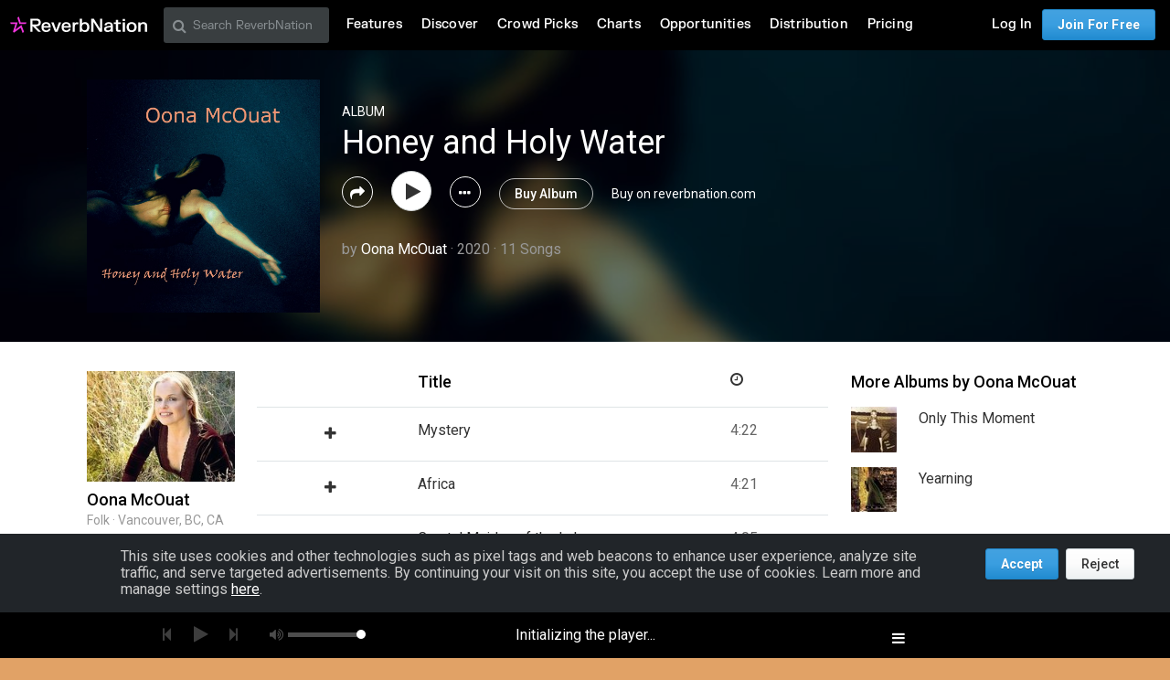

--- FILE ---
content_type: text/html; charset=utf-8
request_url: https://www.reverbnation.com/347087/album/253026
body_size: 129584
content:
<!DOCTYPE html>
<html lang="en" xmlns:og="http://ogp.me/ns#" xmlns:fb="http://www.facebook.com/2008/fbml">
<head>
  <meta http-equiv="Content-Type" content="text/html; charset=UTF-8"/>
  <meta http-equiv="Content-language" content="en"/>
  <title>Honey and Holy Water by Oona McOuat | ReverbNation</title>
  <meta http-equiv="X-UA-Compatible" content="IE=edge"/>
  <meta name="description" content="Honey and Holy Water, a Folk album by Oona McOuat on ReverbNation"/>
  <meta name="author" content="BandLab Singapore Pte. Ltd."/>
  <meta name="copyright" content="Copyright (c) by BandLab Singapore Pte. Ltd.  All Rights Reserved."/>
  <meta name="globalsign-domain-verification" content="uA3HXlqwygDE05SIMENXziRJJfWhv_QYARYZPBIjSp"/>
  <meta name="viewport" content="width=device-width, initial-scale=1.0, user-scalable=0, maximum-scale=1.0"/>


  <link rel="canonical" href="https://www.reverbnation.com/347087/album/253026"/>

  <link rel="apple-touch-icon" sizes="180x180" href="https://d16o2fplq2wi4c.cloudfront.net/20260115155528/images/meta/apple-touch-icon.png">
  <link rel="icon" type="image/png" href="https://d16o2fplq2wi4c.cloudfront.net/20260115155528/images/meta/favicon-32x32.png" sizes="32x32">
  <link rel="icon" type="image/png" href="https://d16o2fplq2wi4c.cloudfront.net/20260115155528/images/meta/favicon-16x16.png" sizes="16x16">
  <link rel="manifest" href="https://d16o2fplq2wi4c.cloudfront.net/20260115155528/images/meta/manifest.json">
  <link rel="mask-icon" href="https://d16o2fplq2wi4c.cloudfront.net/20260115155528/images/meta/safari-pinned-tab.svg" color="#e72e2e">
  <meta name="theme-color" content="#0d0d0e">
  <meta name="image_src" content="https://d3e6ckxkrs5ntg.cloudfront.net/albums/images/253026/original/resize:1000x1000/crop:x51y0w1000h1000/hash:1589003581/HONEY_HOLY_WATER_Front_Cover_JPEG.jpg?1589003581"/>
  <meta property="og:image" content="https://d3e6ckxkrs5ntg.cloudfront.net/albums/images/253026/original/resize:1000x1000/crop:x51y0w1000h1000/hash:1589003581/HONEY_HOLY_WATER_Front_Cover_JPEG.jpg?1589003581"/>
    <meta property="fb:app_id" content="2498397125"/>
  <meta property="og:type" content="website"/>
  <meta property="og:title" content="Honey and Holy Water by Oona McOuat | ReverbNation"/>
  <meta property="og:site_name" content="ReverbNation"/>
  <meta property="og:url" content="http://www.reverbnation.com/347087/album/253026"/>
  <meta property="og:description" content="Honey and Holy Water, a Folk album by Oona McOuat on ReverbNation"/>
  <meta property="og:locale" content="en_us"/>
  <meta name="twitter:card" content="summary"/>
  <meta name="twitter:site" content="@ReverbNation"/>
  <meta name="rn-current-revision-hex" content="5b268e57d7a81484801730a297a35cba317797f4"/>
  <meta name="csrf-param" content="authenticity_token" />
<meta name="csrf-token" content="x7RUn5UaVZHenKMitr5n5HC5DVtGRBw9KBUcytFAhT8yaT1jwOPWU/EuB3JXdjndp6G7PhWPE/cBSrgjj/qXbA==" />
  


  <link rel="stylesheet" media="screen" href="//fonts.googleapis.com/css?family=Roboto:100,300,300italic,400,400italic,500,700" />
  <link rel="stylesheet" media="screen" href="https://d16o2fplq2wi4c.cloudfront.net/20260115155528/stylesheets/compiled/v3/main.css" data-norem="true" />
  <!--[if (!IE)|(gte IE 8)]><!-->
<link rel="stylesheet" media="screen" href="https://d16o2fplq2wi4c.cloudfront.net/20260115155528/assets/v4_required-datauri.css" data-norem="true" />
<!--<![endif]-->
<!--[if lte IE 7]>
<link rel="stylesheet" media="screen" href="https://d16o2fplq2wi4c.cloudfront.net/20260115155528/assets/v4_required.css" data-norem="true" />
<![endif]-->
  
  
  <!--[if (!IE)|(gte IE 8)]><!-->
<link rel="stylesheet" media="screen" href="https://d16o2fplq2wi4c.cloudfront.net/20260115155528/assets/zurb_foundation-datauri.css" />
<link rel="stylesheet" media="screen" href="https://d16o2fplq2wi4c.cloudfront.net/20260115155528/assets/v4_foundation-datauri.css" />
<!--<![endif]-->
<!--[if lte IE 7]>
<link rel="stylesheet" media="screen" href="https://d16o2fplq2wi4c.cloudfront.net/20260115155528/assets/zurb_foundation.css" />
<link rel="stylesheet" media="screen" href="https://d16o2fplq2wi4c.cloudfront.net/20260115155528/assets/v4_foundation.css" />
<![endif]-->
  <link rel="stylesheet" media="screen" href="https://d16o2fplq2wi4c.cloudfront.net/20260115155528/stylesheets/bandlab/web-fonts/FKGrotesk.css" />
  <link rel="stylesheet" media="screen" href="https://d16o2fplq2wi4c.cloudfront.net/20260115155528/stylesheets/bandlab/sullivan/signup.css" />
  <link rel="stylesheet" media="screen" href="https://d16o2fplq2wi4c.cloudfront.net/20260115155528/stylesheets/bandlab/sullivan/header.css" />

      <link rel="stylesheet" media="screen" href="https://d16o2fplq2wi4c.cloudfront.net/20260115155528/stylesheets/compiled/rn_foundation/modules/playable_content_details.css" />


  <link rel="stylesheet" media="screen" href="https://d16o2fplq2wi4c.cloudfront.net/20260115155528/stylesheets/bandlab/sullivan/common.css" />


  
  
<script type="text/javascript" lazy_load="false">
  if (location.href.match(/#\!((\/|\?){1}.*)/)) location.href = RegExp.$1;
  Reverb = window.Reverb || {}; Rn = Reverb;
  Reverb.config = {"env":"production","framework_version":"R4.1.003","static_cache_server":"https://d16o2fplq2wi4c.cloudfront.net/20260115155528","image_cache_server":"https://d16o2fplq2wi4c.cloudfront.net/20260115155528","rails_version":"4.2.11","rails_page":"artist#album","v4_to_v3":["https://d16o2fplq2wi4c.cloudfront.net/20260115155528/assets/v4_to_v3-datauri.css"],"v3_logged_in":["https://d16o2fplq2wi4c.cloudfront.net/20260115155528/assets/v3_logged_in-datauri.css"],"gapi_config":{"accessKey":"AIzaSyD8wq_rgQMnDzVzYQldTbUzrkrR58dQhs8","clientId":"780260991283.apps.googleusercontent.com"},"google_key":"AIzaSyD8wq_rgQMnDzVzYQldTbUzrkrR58dQhs8","google_recaptcha_sitekey":"6Le4XhMUAAAAANmpjqukRS3TlNbuDS7OBlBVppII","google_recaptcha_enterprise_sitekey":"6Ld9zkAhAAAAAGLhdgNWTlU4NQYMVYfMnEWNlLSN","requirejs":{"baseUrl":"https://d16o2fplq2wi4c.cloudfront.net/20260115155528/assets/rjs","urlArgs":"5b268e57d7","shim":{"facebook":{"exports":"FB"},"gpt":{"exports":"googletag"},"vendor/plupload/2.1.1/plupload.dev":["vendor/plupload/2.1.1/moxie"],"vendor/waypoints/sticky":["vendor/waypoints/jquery.waypoints"]},"paths":{"vendor":"../../javascripts/vendor","soundmanager2":"../../javascripts/vendor/soundmanager2.min","jqcloud":"../../javascripts/vendor/jqcloud/jqcloud2","scrollreveal":"../../javascripts/vendor/scrollreveal/scrollreveal","video-js-novtt":"../../javascripts/vendor/video.novtt","facebook":"//connect.facebook.net/en_US/sdk","gpt":"https://securepubads.g.doubleclick.net/tag/js/gpt","async":"../../javascripts/vendor/amd/async"}},"facebook_app_ids":{"reverbnation":"2498397125","band_profile":"2405167945","download_app":"6452028673","shows_app":"7085335997","join_app":"306495682738302","videos_app":"261560383923827","control_room":"307571686013112"},"facebook_scopes":{"login":"email","band_profile_basic":"email","fan_reach":"email","manage_pages":"pages_manage_ads,pages_manage_metadata,pages_read_engagement,pages_show_list,pages_read_user_content","email":"email","publish_page":"pages_manage_ads,pages_manage_metadata,pages_read_engagement,pages_show_list,pages_read_user_content,pages_manage_posts,pages_manage_engagement","publish_personal":"","band_profile_extended":"email,pages_manage_ads,pages_manage_metadata,pages_read_engagement,pages_show_list,pages_read_user_content","publish_tab":"email,pages_manage_ads,pages_manage_metadata,pages_read_engagement,pages_show_list,pages_read_user_content","sync_personal":"email","sync_page":"email,pages_manage_ads,pages_manage_metadata,pages_read_engagement,pages_show_list,pages_read_user_content,read_insights","import_photos":"user_photos","gig_finder":"user_friends","venue_take_ownership":"email,pages_manage_ads,pages_manage_metadata,pages_read_engagement,pages_show_list,pages_read_user_content,read_insights"},"facebook_optional_scopes":{"login":["user_friends","user_location"],"band_profile_basic":[],"fan_reach":[]},"graph_api_v2":true,"social_networks":["fb_connect","fb_page","twitter","google-api","google-youtube","instagram","apple-id","bandlab"],"web_server":"https://www.reverbnation.com","cloudsponge_domain_key":"ACL5B72TAB6LS4TXCTZ5","honeybadger_api_key":"hbp_XbuTvPDZwWIgRrr35D4ZGpcvDB8mVQ2AKIDv"};
  window.CKEDITOR_BASEPATH = 'https://d16o2fplq2wi4c.cloudfront.net/20260115155528/javascripts/ckeditor/'
</script>
  <script src="https://d16o2fplq2wi4c.cloudfront.net/20260115155528/assets/v3_common.js"></script>
  <script src="https://d16o2fplq2wi4c.cloudfront.net/20260115155528/assets/music_player.js"></script>
  <script src="https://d16o2fplq2wi4c.cloudfront.net/20260115155528/assets/video_player.js"></script>


  
<script type="text/javascript" lazy_load="false">
  require.config(Reverb.config.requirejs);
  $j = jQuery.noConflict();



  if (Reverb && Reverb.Consent) {
    Reverb.Consent.initialize({"revision":"production-5b268e57d7a81484801730a297a35cba317797f4","scopes":[{"id":100,"name":"cookie:group:analytics","version":0},{"id":101,"name":"cookie:group:advertising","version":0}],"hasConsentByDefault":false});
  }
</script>

  <script type="text/javascript">
    (function () {
        var date_parts = "2026-1-28".split("-"), p = parseInt

        Reverb.TODAY = new Date(p(date_parts[0]), (p(date_parts[1]) - 1), p(date_parts[2]))
    })();



    jQuery(function() {
      MusicPlayer.setup({"blank_mp3":"https://d16o2fplq2wi4c.cloudfront.net/20260115155528/audio_player/blank.mp3","client":"234s3rwas","server":"https://www.reverbnation.com","pass":"5fc0cf79faffe5184d18"});
      VideoPlayerCore.setup({"server":"https://www.reverbnation.com","pass":"6aac46c62dd04ec9d060"});
    });
  </script>


</head>

<body id="musicpimp" class="gecko redaptive zurb redaptive-page">

<div class="row"></div>

<div class="sullivan zurbify"
     id="foundation_page_header"
     ng-controller="HeaderCtrl"
     ng-class="{'open': drawer != 'closed', 'closed': drawer == 'closed'}"
     rn-modernizr="opacity, stock_android_browser, csstransforms, csstransforms3d, cssanimations"
     rn-ios-fixed-fix>
  <div history-manager id="history-manager"></div>
  <div event-listener="reverb:menu:update"></div>

  <div class="contain-to-grid">
    <div ng-if="viewset && menu && reverbUser" ng-include="'header/' + viewset + '/menu_bar.html'"></div>
    <div ng-if="!(viewset && menu && reverbUser)">
      <nav class="menu-bar row">
        <section class="small-12 columns">
          <ul class="left inline-list desktop">
            <li>
              <a href="/"><svg width="150" height="30" class="logo">
  <image xlink:href="https://d16o2fplq2wi4c.cloudfront.net/20260115155528/images/v5/rn_logos/reverbnation_logo_color_dark.svg" src="https://d16o2fplq2wi4c.cloudfront.net/20260115155528/images/v5/rn_logos/reverbnation_logo_color_dark.svg" width="150" height="30" />
</svg>
</a>
            </li>
          </ul>
        </section>
      </nav>
    </div>
  </div>

</div>


  <script>
    (function(window) {
      var slice = [].slice;

      // Private API, bypasses consent checking.
      window._dataLayer = window._dataLayer || [];
      var _dataLayer = window._dataLayer;

      window.Reverb = window.Reverb || {};
      var Reverb = window.Reverb;

      Reverb.GoogleTagManager = Reverb.GoogleTagManager || (function() {
        var enabled = false, queue = [];

        function enable() {
          enabled = true;
          for (; queue.length > 0;) {
            _dataLayer.push.apply(_dataLayer, queue.shift());
          }
        }

        function disable() { enabled = false; }

        function push() {
          var argsAsArray = slice.call(arguments, 0);
          if (enabled) {
            _dataLayer.push.apply(_dataLayer, argsAsArray);
          } else {
            queue.push(argsAsArray);
          }
        }

        return {
          enable: enable,
          disable: disable,
          push: push
        };
      })();

      Reverb.GoogleTagManager.push({});

      // Public API into GTM (also available as Reverb.GoogleTagManager)...
      window.dataLayer = window.dataLayer || [];
      for (; window.dataLayer.length > 0;) { // Process any data in the queue...
        Reverb.GoogleTagManager.push(window.dataLayer.shift());
      }
      window.dataLayer.push = Reverb.GoogleTagManager.push; // Alias Reverb.GoogleTagManager.push as dataLayer.push...

      window.reverbConsentCallbacks = window.reverbConsentCallbacks || [];
      window.reverbConsentCallbacks.push(function(Consent) {
        Consent.has_consent(Consent.SCOPE_COOKIE_GROUP_ANALYTICS).then(function() {
          return Consent.has_consent(Consent.SCOPE_COOKIE_GROUP_ADVERTISING);
        }).then(Reverb.GoogleTagManager.enable, Reverb.GoogleTagManager.disable).always(function() {
          if (Reverb.Event) {
            // Watch for updates after initial consent has been resolved.
            Reverb.Event.bind('consent:updated', jQuery('<div></div>').appendTo('body'), function() {
              Consent.has_consent(Consent.SCOPE_COOKIE_GROUP_ANALYTICS).then(function() {
                return Consent.has_consent(Consent.SCOPE_COOKIE_GROUP_ADVERTISING);
              }).then(Reverb.GoogleTagManager.enable, Reverb.GoogleTagManager.disable);
            });
          }
        });
      });
    })(window);
  </script>

  <!-- Google Tag Manager -->
  <!-- Google Tag Manager -->
  <script>(function(w,d,s,l,i){w[l]=w[l]||[];w[l].push({'gtm.start':
  new Date().getTime(),event:'gtm.js'});var f=d.getElementsByTagName(s)[0],
  j=d.createElement(s),dl=l!='dataLayer'?'&l='+l:'';j.async=true;j.src=
  '//www.googletagmanager.com/gtm.js?id='+i+dl;f.parentNode.insertBefore(j,f);
  })(window,document,'script','_dataLayer','GTM-T92MNF');</script>
  <!-- End Google Tag Manager -->

  



<input id="yui-history-field" type="hidden"/>

<div id="fb-root"></div>

<!-- Messages we flash to users on success/failure of certain actions -->
<div id="standard_flash_message" class="hidden_message standard_flash_message">
  <div data-role="content">&nbsp;</div>
  <div data-role="close"><a href="javascript:;">x</a></div>
</div>



<noscript>
<div id="warning_for_disabled_js_users" style="margin: 0 auto;position: relative;text-align: center; width: 980px;background:#555555; color:white; padding:10px;font-size:18px;line-height:26px;">
  <div style="float:left;">
    <img src="https://d16o2fplq2wi4c.cloudfront.net/20260115155528/images/v3/front_facing/page_header/noscript_exclamation.png" alt="Noscript exclamation" />
  </div>
  <div style="float:left;margin-left:10px;text-align:left;">
    ReverbNation makes heavy use of javascript<br/>
    You should enable javascript on your browser to best experience this site.
  </div>
  <div style="clear:both;"></div>
</div>
</noscript>

<div class="zurbify">
  <div class="profile-admin-toolbar-spacer hide-for-small-only"></div>
</div>
<div id="page_header_message" class="zurbify distraction--always hidden clearfix responsive-width"></div>
<div id="page_contents" class="zurbify">

    















    




<div class="wrap wrap--full bg-black">
  <div class="content__header"
       style="background-image:url(https://d3e6ckxkrs5ntg.cloudfront.net/albums/images/253026/original/crop:x0y0w1102h1000/hash:1589003581/resize:1000x1000/blur:10/HONEY_HOLY_WATER_Front_Cover_JPEG.jpg?1589003581);">
    <div class="content__header__wrap">
      <div class="row px3 p4">

        <!-- Mobile Layout -->
        <div class="show-for-small-only">
          <div class="columns small-6 small-centered">
            <img src="https://d3e6ckxkrs5ntg.cloudfront.net/albums/images/253026/original/resize:1000x1000/crop:x51y0w1000h1000/hash:1589003581/HONEY_HOLY_WATER_Front_Cover_JPEG.jpg?1589003581" alt="Honey holy water front cover jpeg" />
          </div>
          <div class="columns small-12">
            <div class="content__header__content text-center pt4">
              <h2 class="mt0 text-white">Honey and Holy Water</h2>

                  <p class="text-light mt2">
  by <a title="Oona McOuat" class="text-white" rel="nofollow" data-display="modal" data-url="/artist/mini/347087" href="javascript:;">Oona McOuat</a>
  &middot;
  2020
  &middot;
  11 Songs
</p>

              <div>
                <a href="javascript:"
                   class="button--share button--share--outline inverted"
                   data-display="modal"
                   data-url="/page_object/share_album/253026"
                   rel="nofollow"></a>

                <a class="button--play ml2"
                   href="javascript:"
                   data-song-action="play"
                   data-song-id="album_253026"
                   data-song-options='{"clear_queue":"true"}'></a>

                <a class="button--actions button--actions--outline ml2 hover-button-for-large-up inverted dropdown"
                   data-dropdown="album_hero_ellipsis"></a>

              </div>

              <div class="mt4">
                <a class="button button--glass--light round ml2" target="_buy_album" href="/artist/purchase_album/347087?album_id=253026">Buy Album</a>
              </div>
              <div>
                <a class="ml2 text-white text-small" target="_buy_album" href="https://www.reverbnation.com/347087/album/253026">Buy on reverbnation.com</a>
              </div>

            </div>
          </div>
        </div>
        <!-- End Mobile Layout -->

        <!-- Desktop Layout -->
        <div class="show-for-medium-up">
          <div class="columns medium-4 large-3">
            <img src="https://d3e6ckxkrs5ntg.cloudfront.net/albums/images/253026/original/resize:1000x1000/crop:x51y0w1000h1000/hash:1589003581/HONEY_HOLY_WATER_Front_Cover_JPEG.jpg?1589003581" alt="Honey holy water front cover jpeg" />
          </div>
          <div class="columns medium-8 large-9">
            <div class="content__header__content my3">
              <p class="content_type text-white mb0 text-small">album</p>
              <h2 class="mt0 text-white">Honey and Holy Water</h2>

              <a href="javascript:"
                 class="button--share button--share--outline inverted"
                 data-display="modal"
                 data-url="/page_object/share_album/253026"
                 rel="nofollow"></a>

              <a class="button--play ml2"
                 href="javascript:"
                 data-song-action="play"
                 data-song-id="album_253026"
                 data-song-options='{"clear_queue":"true"}'></a>

              <a class="button--actions button--actions--outline ml2 hover-button-for-large-up inverted dropdown"
                 data-dropdown="album_hero_ellipsis"></a>

                  <a class="button button--glass--light round ml2" target="_buy_album" href="/artist/purchase_album/347087?album_id=253026">Buy Album</a>

                  <a class="ml2 text-white text-small" target="_buy_album" href="https://www.reverbnation.com/347087/album/253026">Buy on reverbnation.com</a>

                  <p class="text-light mt2">
  by <a title="Oona McOuat" class="text-white" rel="nofollow" data-display="modal" data-url="/artist/mini/347087" href="javascript:;">Oona McOuat</a>
  &middot;
  2020
  &middot;
  11 Songs
</p>

            </div>
          </div>
        </div>
        <!-- End Desktop Layout -->

        
<ul id="album_hero_ellipsis" data-dropdown-content class="f-dropdown">
      <li>
        <a href="#"
           rel="nofollow"
           class="album_ellipsis_action"
           id="album-save-all-songs"
           data-ajax-url="add_album_songs"><i class="icon-fa icon-plus"></i> Save all Songs</a>
      </li>
  <li>
    <a href="javascript:"
       data-display="modal"
       data-url="/page_object/share_album/253026"
       rel="nofollow"><i class="icon-fa icon-share percent-0 mr2"></i> Share</a>
  </li>
</ul>



      </div>
    </div>
  </div>
</div>

<div class="wrap wrap--full bg-white pl5-for-medium-up pr5-for-medium-up">
  <div class="row px3-for-medium-up p4-for-medium-up">
    <div class="columns small-12 medium-3 large-2 text-center-for-small-only p4-for-small-only show-for-medium-up">
      <img src="https://d3e6ckxkrs5ntg.cloudfront.net/artists/images/347087/original/crop:x0y0w248h186/hash:1466578679/resize:200x200/Full_Head-Back_Image_1243300837_1258670514.jpg?1466578679" alt="Full head back image 1243300837 1258670514" />
      <h4 class="mt1 mb0">Oona McOuat</h4>
      <p class="text-light text-small ellipsis mb0">Folk &middot; Vancouver, BC, CA</p>
      <a class="button mt1" href="https://www.reverbnation.com/oonamcouat">View Profile</a>

      <div class="show-for-medium-only mt4">

        <h5 class="mb2 mt4">More Albums by Oona McOuat</h5>

        

    <div class='collection-item media-group clearfix'>
      <div class='media-group__object-left'>

        <div class="collection-image">
          <a href="https://www.reverbnation.com/oonamcouat/album/247116-only-this-moment"><img src="https://d3e6ckxkrs5ntg.cloudfront.net/albums/images/247116/original/crop:x0y0w1009h1000/hash:1582503194/resize:50x50/Only_This_Moment_Front.jpg?1582503194" alt="Only this moment front" /></a>
        </div>

      </div>
      <div class='media-group__body'>
        <div class='media-group clearfix mb0'>
          <p class="ellipsis">Only This Moment</p>
        </div>
      </div>
    </div>


    <div class='collection-item media-group clearfix'>
      <div class='media-group__object-left'>

        <div class="collection-image">
          <a href="https://www.reverbnation.com/oonamcouat/album/247119-yearning"><img src="https://d3e6ckxkrs5ntg.cloudfront.net/albums/images/247119/original/crop:x0y0w1016h1000/hash:1582504495/resize:50x50/Yearning_front_good_quality.jpg?1582504495" alt="Yearning front good quality" /></a>
        </div>

      </div>
      <div class='media-group__body'>
        <div class='media-group clearfix mb0'>
          <p class="ellipsis">Yearning</p>
        </div>
      </div>
    </div>



        <h5 class="mb2 mt4">Suggested Collections</h5>

            <div class='collection-item media-group clearfix'>
      <div class='media-group__object-left'>

        <div class="collection-image">
          <a href="https://www.reverbnation.com/collection/186-mellow-beats"><img src="https://d3e6ckxkrs5ntg.cloudfront.net/collections/images/186/original/crop:x0y0w414h402/hash:1505933253/resize:50x50/mellowsq.jpg?1505933253" alt="Mellowsq" /></a>
        </div>

      </div>
      <div class='media-group__body'>
        <div class='media-group clearfix mb0'>
          <p class="ellipsis">Mellow Beats</p>
        </div>
      </div>
    </div>
    <div class='collection-item media-group clearfix'>
      <div class='media-group__object-left'>

        <div class="collection-image">
          <a href="https://www.reverbnation.com/collection/199-country-crossovers"><img src="https://d3e6ckxkrs5ntg.cloudfront.net/collections/images/199/original/crop:x0y0w414h402/hash:1467225402/resize:50x50/CountryCrossoverSq.png?1467225402" alt="Countrycrossoversq" /></a>
        </div>

      </div>
      <div class='media-group__body'>
        <div class='media-group clearfix mb0'>
          <p class="ellipsis">Country Crossovers</p>
        </div>
      </div>
    </div>
    <div class='collection-item media-group clearfix'>
      <div class='media-group__object-left'>

        <div class="collection-image">
          <a href="https://www.reverbnation.com/collection/182-rock-your-work-out"><img src="https://d3e6ckxkrs5ntg.cloudfront.net/collections/images/182/original/crop:x0y0w414h402/hash:1467225394/resize:50x50/RockWorkOutSq.png?1467225394" alt="Rockworkoutsq" /></a>
        </div>

      </div>
      <div class='media-group__body'>
        <div class='media-group clearfix mb0'>
          <p class="ellipsis">Rock Your Work Out</p>
        </div>
      </div>
    </div>


      </div>

    </div>
    <div class="columns small-12 show-for-small-only">
      <div class="row pt2">
        <div class='columns collection-item media-group clearfix'>
          <div class='media-group__object-left'>
            <div class="collection-image">
              <img src="https://d3e6ckxkrs5ntg.cloudfront.net/artists/images/347087/original/crop:x0y0w248h186/hash:1466578679/resize:75x75/Full_Head-Back_Image_1243300837_1258670514.jpg?1466578679" alt="Full head back image 1243300837 1258670514" />
            </div>
          </div>
          <div class='media-group__body'>
            <div class='media-group clearfix mb0'>
              <h6 class="mb0">Oona McOuat</h6>
              <p class="text-light text-small ellipsis mb0">Folk &middot; Vancouver, BC, CA</p>
            </div>
          </div>
        </div>
      </div>
    </div>
    <div class="columns small-12 medium-9 large-7">
      <div class="full-width pl2 pr2 pb1 clearfix show-for-medium-up">
        <div class="columns small-2 medium-3">
          <span class="ml2"></span>
          <span class="ml2"></span>
        </div>
        <div class="columns small-6 medium-5">
          <h4>Title</h4>
        </div>
        <div class="columns small-3 medium-3">
          <i class="icon-fa icon-clock-o right mr2"></i>
        </div>
        <div class="columns small-1">
        </div>
      </div>
      <div class="slats slats--with-hover slats--with-darker-hover slats--hover-buttons">
            
<!-- Desktop Layout -->

<div data-song-action="play" data-song-id="1549721" class="slat show-for-medium-up bordered p2 clickable js-card-Song_1549721">    <div class="columns small-2 medium-3">
            <a data-song-action="play" data-song-id="1549721" class="button--play small hover-button"></a>      <a rel="nofollow" data-library-action="add" data-library-item-id="Song_1549721" class="text-default ml2 "><i class="icon-fa icon-plus"></i></a>      <a rel="nofollow" data-library-action="remove" data-library-item-id="Song_1549721" class="text-default ml2 hide"><i class="icon-fa icon-check button--added--remove-on-hover"></i></a>    </div>
    <div class="columns small-6 medium-5">
      Mystery
    </div>
    <div class="columns small-3 text-alt medium-3">
      <span class="right">4:22</span>
    </div>
    <div class="columns small-1">
      <a class="button--actions button--actions--outline small hover-button-for-large-up dropdown right" data-dropdown="dropdown_c463cb1a583050ba2b47"></a>
    </div>
    <div class="hide js-listeners-container"></div>

    
<ul id="dropdown_c463cb1a583050ba2b47" data-dropdown-content class="f-dropdown">
      <li class="p1-for-smallplus-down">
        <a href="/artist/buy_song/347087?song_id=1549721" rel="nofollow">
          $1.29
        </a>
      </li>
  <li>
    <a rel="nofollow" data-library-action="add" data-library-item-id="Song_1549721" class=""><i class="icon-fa icon-plus percent-0 mr2"></i>Save</a>
    <a rel="nofollow" data-library-action="remove" data-library-item-id="Song_1549721" class="hide"><i class="icon-fa icon-minus percent-0 mr2"></i>Remove from Library</a>
  </li>
  <li>
    <a data-modal="current" rel="nofollow" data-display="modal" data-url="/page_object/share_song/1549721?onshare=record_lp_shares" href="javascript:;"><i class="icon-fa icon-share percent-0 mr2"></i>Share</a>
  </li>
</ul>

</div>
<!-- End Desktop Layout -->

<!-- Mobile Layout -->

<div data-song-action="play" data-song-id="1549721" class="slat bordered bordered--inner-only p0 show-for-small-only clickable js-card-Song_1549721">    <div class="full-width pt2 pb2">
      <div class="columns small-1">
                <a data-song-action="play" data-song-id="1549721" class="button--play small"></a>      </div>
      <div class="columns small-2">
        <p class="pl2 m0">1</p>
      </div>
      <div class="columns small-7">
        Mystery
      </div>
      <div class="columns small-2">
        <a class="button--actions button--actions--outline small dropdown" data-dropdown="mobile_dropdown_c463cb1a583050ba2b47"></a>
      </div>

    </div>
    <div class="hide js-listeners-container"></div>

    
<ul id="mobile_dropdown_c463cb1a583050ba2b47" data-dropdown-content class="f-dropdown">
      <li class="p1-for-smallplus-down">
        <a href="/artist/buy_song/347087?song_id=1549721" rel="nofollow">
          $1.29
        </a>
      </li>
  <li>
    <a rel="nofollow" data-library-action="add" data-library-item-id="Song_1549721" class=""><i class="icon-fa icon-plus percent-0 mr2"></i>Save</a>
    <a rel="nofollow" data-library-action="remove" data-library-item-id="Song_1549721" class="hide"><i class="icon-fa icon-minus percent-0 mr2"></i>Remove from Library</a>
  </li>
  <li>
    <a data-modal="current" rel="nofollow" data-display="modal" data-url="/page_object/share_song/1549721?onshare=record_lp_shares" href="javascript:;"><i class="icon-fa icon-share percent-0 mr2"></i>Share</a>
  </li>
</ul>

</div>
<!-- End Mobile Layout -->
            
<!-- Desktop Layout -->

<div data-song-action="play" data-song-id="1539305" class="slat show-for-medium-up bordered p2 clickable js-card-Song_1539305">    <div class="columns small-2 medium-3">
            <a data-song-action="play" data-song-id="1539305" class="button--play small hover-button"></a>      <a rel="nofollow" data-library-action="add" data-library-item-id="Song_1539305" class="text-default ml2 "><i class="icon-fa icon-plus"></i></a>      <a rel="nofollow" data-library-action="remove" data-library-item-id="Song_1539305" class="text-default ml2 hide"><i class="icon-fa icon-check button--added--remove-on-hover"></i></a>    </div>
    <div class="columns small-6 medium-5">
      Africa
    </div>
    <div class="columns small-3 text-alt medium-3">
      <span class="right">4:21</span>
    </div>
    <div class="columns small-1">
      <a class="button--actions button--actions--outline small hover-button-for-large-up dropdown right" data-dropdown="dropdown_cc6b79b36c851c47a367"></a>
    </div>
    <div class="hide js-listeners-container"></div>

    
<ul id="dropdown_cc6b79b36c851c47a367" data-dropdown-content class="f-dropdown">
      <li class="p1-for-smallplus-down">
        <a href="/artist/buy_song/347087?song_id=1539305" rel="nofollow">
          $1.29
        </a>
      </li>
  <li>
    <a rel="nofollow" data-library-action="add" data-library-item-id="Song_1539305" class=""><i class="icon-fa icon-plus percent-0 mr2"></i>Save</a>
    <a rel="nofollow" data-library-action="remove" data-library-item-id="Song_1539305" class="hide"><i class="icon-fa icon-minus percent-0 mr2"></i>Remove from Library</a>
  </li>
  <li>
    <a data-modal="current" rel="nofollow" data-display="modal" data-url="/page_object/share_song/1539305?onshare=record_lp_shares" href="javascript:;"><i class="icon-fa icon-share percent-0 mr2"></i>Share</a>
  </li>
</ul>

</div>
<!-- End Desktop Layout -->

<!-- Mobile Layout -->

<div data-song-action="play" data-song-id="1539305" class="slat bordered bordered--inner-only p0 show-for-small-only clickable js-card-Song_1539305">    <div class="full-width pt2 pb2">
      <div class="columns small-1">
                <a data-song-action="play" data-song-id="1539305" class="button--play small"></a>      </div>
      <div class="columns small-2">
        <p class="pl2 m0">2</p>
      </div>
      <div class="columns small-7">
        Africa
      </div>
      <div class="columns small-2">
        <a class="button--actions button--actions--outline small dropdown" data-dropdown="mobile_dropdown_cc6b79b36c851c47a367"></a>
      </div>

    </div>
    <div class="hide js-listeners-container"></div>

    
<ul id="mobile_dropdown_cc6b79b36c851c47a367" data-dropdown-content class="f-dropdown">
      <li class="p1-for-smallplus-down">
        <a href="/artist/buy_song/347087?song_id=1539305" rel="nofollow">
          $1.29
        </a>
      </li>
  <li>
    <a rel="nofollow" data-library-action="add" data-library-item-id="Song_1539305" class=""><i class="icon-fa icon-plus percent-0 mr2"></i>Save</a>
    <a rel="nofollow" data-library-action="remove" data-library-item-id="Song_1539305" class="hide"><i class="icon-fa icon-minus percent-0 mr2"></i>Remove from Library</a>
  </li>
  <li>
    <a data-modal="current" rel="nofollow" data-display="modal" data-url="/page_object/share_song/1539305?onshare=record_lp_shares" href="javascript:;"><i class="icon-fa icon-share percent-0 mr2"></i>Share</a>
  </li>
</ul>

</div>
<!-- End Mobile Layout -->
            
<!-- Desktop Layout -->

<div data-song-action="play" data-song-id="1539367" class="slat show-for-medium-up bordered p2 clickable js-card-Song_1539367">    <div class="columns small-2 medium-3">
            <a data-song-action="play" data-song-id="1539367" class="button--play small hover-button"></a>      <a rel="nofollow" data-library-action="add" data-library-item-id="Song_1539367" class="text-default ml2 "><i class="icon-fa icon-plus"></i></a>      <a rel="nofollow" data-library-action="remove" data-library-item-id="Song_1539367" class="text-default ml2 hide"><i class="icon-fa icon-check button--added--remove-on-hover"></i></a>    </div>
    <div class="columns small-6 medium-5">
      Crystal Maiden of the Lake
    </div>
    <div class="columns small-3 text-alt medium-3">
      <span class="right">4:05</span>
    </div>
    <div class="columns small-1">
      <a class="button--actions button--actions--outline small hover-button-for-large-up dropdown right" data-dropdown="dropdown_af43e4b04902d290ce17"></a>
    </div>
    <div class="hide js-listeners-container"></div>

    
<ul id="dropdown_af43e4b04902d290ce17" data-dropdown-content class="f-dropdown">
      <li class="p1-for-smallplus-down">
        <a href="/artist/buy_song/347087?song_id=1539367" rel="nofollow">
          $1.29
        </a>
      </li>
  <li>
    <a rel="nofollow" data-library-action="add" data-library-item-id="Song_1539367" class=""><i class="icon-fa icon-plus percent-0 mr2"></i>Save</a>
    <a rel="nofollow" data-library-action="remove" data-library-item-id="Song_1539367" class="hide"><i class="icon-fa icon-minus percent-0 mr2"></i>Remove from Library</a>
  </li>
  <li>
    <a data-modal="current" rel="nofollow" data-display="modal" data-url="/page_object/share_song/1539367?onshare=record_lp_shares" href="javascript:;"><i class="icon-fa icon-share percent-0 mr2"></i>Share</a>
  </li>
</ul>

</div>
<!-- End Desktop Layout -->

<!-- Mobile Layout -->

<div data-song-action="play" data-song-id="1539367" class="slat bordered bordered--inner-only p0 show-for-small-only clickable js-card-Song_1539367">    <div class="full-width pt2 pb2">
      <div class="columns small-1">
                <a data-song-action="play" data-song-id="1539367" class="button--play small"></a>      </div>
      <div class="columns small-2">
        <p class="pl2 m0">3</p>
      </div>
      <div class="columns small-7">
        Crystal Maiden of the Lake
      </div>
      <div class="columns small-2">
        <a class="button--actions button--actions--outline small dropdown" data-dropdown="mobile_dropdown_af43e4b04902d290ce17"></a>
      </div>

    </div>
    <div class="hide js-listeners-container"></div>

    
<ul id="mobile_dropdown_af43e4b04902d290ce17" data-dropdown-content class="f-dropdown">
      <li class="p1-for-smallplus-down">
        <a href="/artist/buy_song/347087?song_id=1539367" rel="nofollow">
          $1.29
        </a>
      </li>
  <li>
    <a rel="nofollow" data-library-action="add" data-library-item-id="Song_1539367" class=""><i class="icon-fa icon-plus percent-0 mr2"></i>Save</a>
    <a rel="nofollow" data-library-action="remove" data-library-item-id="Song_1539367" class="hide"><i class="icon-fa icon-minus percent-0 mr2"></i>Remove from Library</a>
  </li>
  <li>
    <a data-modal="current" rel="nofollow" data-display="modal" data-url="/page_object/share_song/1539367?onshare=record_lp_shares" href="javascript:;"><i class="icon-fa icon-share percent-0 mr2"></i>Share</a>
  </li>
</ul>

</div>
<!-- End Mobile Layout -->
            
<!-- Desktop Layout -->

<div data-song-action="play" data-song-id="11331107" class="slat show-for-medium-up bordered p2 clickable js-card-Song_11331107">    <div class="columns small-2 medium-3">
            <a data-song-action="play" data-song-id="11331107" class="button--play small hover-button"></a>      <a rel="nofollow" data-library-action="add" data-library-item-id="Song_11331107" class="text-default ml2 "><i class="icon-fa icon-plus"></i></a>      <a rel="nofollow" data-library-action="remove" data-library-item-id="Song_11331107" class="text-default ml2 hide"><i class="icon-fa icon-check button--added--remove-on-hover"></i></a>    </div>
    <div class="columns small-6 medium-5">
      Ancient Mother
    </div>
    <div class="columns small-3 text-alt medium-3">
      <span class="right">3:50</span>
    </div>
    <div class="columns small-1">
      <a class="button--actions button--actions--outline small hover-button-for-large-up dropdown right" data-dropdown="dropdown_64b65d68b22abd8ced15"></a>
    </div>
    <div class="hide js-listeners-container"></div>

    
<ul id="dropdown_64b65d68b22abd8ced15" data-dropdown-content class="f-dropdown">
      <li class="p1-for-smallplus-down">
        <a href="/artist/buy_song/347087?song_id=11331107" rel="nofollow">
          $1.29
        </a>
      </li>
  <li>
    <a rel="nofollow" data-library-action="add" data-library-item-id="Song_11331107" class=""><i class="icon-fa icon-plus percent-0 mr2"></i>Save</a>
    <a rel="nofollow" data-library-action="remove" data-library-item-id="Song_11331107" class="hide"><i class="icon-fa icon-minus percent-0 mr2"></i>Remove from Library</a>
  </li>
  <li>
    <a data-modal="current" rel="nofollow" data-display="modal" data-url="/page_object/share_song/11331107?onshare=record_lp_shares" href="javascript:;"><i class="icon-fa icon-share percent-0 mr2"></i>Share</a>
  </li>
</ul>

</div>
<!-- End Desktop Layout -->

<!-- Mobile Layout -->

<div data-song-action="play" data-song-id="11331107" class="slat bordered bordered--inner-only p0 show-for-small-only clickable js-card-Song_11331107">    <div class="full-width pt2 pb2">
      <div class="columns small-1">
                <a data-song-action="play" data-song-id="11331107" class="button--play small"></a>      </div>
      <div class="columns small-2">
        <p class="pl2 m0">4</p>
      </div>
      <div class="columns small-7">
        Ancient Mother
      </div>
      <div class="columns small-2">
        <a class="button--actions button--actions--outline small dropdown" data-dropdown="mobile_dropdown_64b65d68b22abd8ced15"></a>
      </div>

    </div>
    <div class="hide js-listeners-container"></div>

    
<ul id="mobile_dropdown_64b65d68b22abd8ced15" data-dropdown-content class="f-dropdown">
      <li class="p1-for-smallplus-down">
        <a href="/artist/buy_song/347087?song_id=11331107" rel="nofollow">
          $1.29
        </a>
      </li>
  <li>
    <a rel="nofollow" data-library-action="add" data-library-item-id="Song_11331107" class=""><i class="icon-fa icon-plus percent-0 mr2"></i>Save</a>
    <a rel="nofollow" data-library-action="remove" data-library-item-id="Song_11331107" class="hide"><i class="icon-fa icon-minus percent-0 mr2"></i>Remove from Library</a>
  </li>
  <li>
    <a data-modal="current" rel="nofollow" data-display="modal" data-url="/page_object/share_song/11331107?onshare=record_lp_shares" href="javascript:;"><i class="icon-fa icon-share percent-0 mr2"></i>Share</a>
  </li>
</ul>

</div>
<!-- End Mobile Layout -->
            
<!-- Desktop Layout -->

<div data-song-action="play" data-song-id="1539321" class="slat show-for-medium-up bordered p2 clickable js-card-Song_1539321">    <div class="columns small-2 medium-3">
            <a data-song-action="play" data-song-id="1539321" class="button--play small hover-button"></a>      <a rel="nofollow" data-library-action="add" data-library-item-id="Song_1539321" class="text-default ml2 "><i class="icon-fa icon-plus"></i></a>      <a rel="nofollow" data-library-action="remove" data-library-item-id="Song_1539321" class="text-default ml2 hide"><i class="icon-fa icon-check button--added--remove-on-hover"></i></a>    </div>
    <div class="columns small-6 medium-5">
      Drowsy Maggie
    </div>
    <div class="columns small-3 text-alt medium-3">
      <span class="right">2:53</span>
    </div>
    <div class="columns small-1">
      <a class="button--actions button--actions--outline small hover-button-for-large-up dropdown right" data-dropdown="dropdown_6460beb59edc3a245a72"></a>
    </div>
    <div class="hide js-listeners-container"></div>

    
<ul id="dropdown_6460beb59edc3a245a72" data-dropdown-content class="f-dropdown">
      <li class="p1-for-smallplus-down">
        <a href="/artist/buy_song/347087?song_id=1539321" rel="nofollow">
          $1.29
        </a>
      </li>
  <li>
    <a rel="nofollow" data-library-action="add" data-library-item-id="Song_1539321" class=""><i class="icon-fa icon-plus percent-0 mr2"></i>Save</a>
    <a rel="nofollow" data-library-action="remove" data-library-item-id="Song_1539321" class="hide"><i class="icon-fa icon-minus percent-0 mr2"></i>Remove from Library</a>
  </li>
  <li>
    <a data-modal="current" rel="nofollow" data-display="modal" data-url="/page_object/share_song/1539321?onshare=record_lp_shares" href="javascript:;"><i class="icon-fa icon-share percent-0 mr2"></i>Share</a>
  </li>
</ul>

</div>
<!-- End Desktop Layout -->

<!-- Mobile Layout -->

<div data-song-action="play" data-song-id="1539321" class="slat bordered bordered--inner-only p0 show-for-small-only clickable js-card-Song_1539321">    <div class="full-width pt2 pb2">
      <div class="columns small-1">
                <a data-song-action="play" data-song-id="1539321" class="button--play small"></a>      </div>
      <div class="columns small-2">
        <p class="pl2 m0">5</p>
      </div>
      <div class="columns small-7">
        Drowsy Maggie
      </div>
      <div class="columns small-2">
        <a class="button--actions button--actions--outline small dropdown" data-dropdown="mobile_dropdown_6460beb59edc3a245a72"></a>
      </div>

    </div>
    <div class="hide js-listeners-container"></div>

    
<ul id="mobile_dropdown_6460beb59edc3a245a72" data-dropdown-content class="f-dropdown">
      <li class="p1-for-smallplus-down">
        <a href="/artist/buy_song/347087?song_id=1539321" rel="nofollow">
          $1.29
        </a>
      </li>
  <li>
    <a rel="nofollow" data-library-action="add" data-library-item-id="Song_1539321" class=""><i class="icon-fa icon-plus percent-0 mr2"></i>Save</a>
    <a rel="nofollow" data-library-action="remove" data-library-item-id="Song_1539321" class="hide"><i class="icon-fa icon-minus percent-0 mr2"></i>Remove from Library</a>
  </li>
  <li>
    <a data-modal="current" rel="nofollow" data-display="modal" data-url="/page_object/share_song/1539321?onshare=record_lp_shares" href="javascript:;"><i class="icon-fa icon-share percent-0 mr2"></i>Share</a>
  </li>
</ul>

</div>
<!-- End Mobile Layout -->
            
<!-- Desktop Layout -->

<div data-song-action="play" data-song-id="29650745" class="slat show-for-medium-up bordered p2 clickable js-card-Song_29650745">    <div class="columns small-2 medium-3">
            <a data-song-action="play" data-song-id="29650745" class="button--play small hover-button"></a>      <a rel="nofollow" data-library-action="add" data-library-item-id="Song_29650745" class="text-default ml2 "><i class="icon-fa icon-plus"></i></a>      <a rel="nofollow" data-library-action="remove" data-library-item-id="Song_29650745" class="text-default ml2 hide"><i class="icon-fa icon-check button--added--remove-on-hover"></i></a>    </div>
    <div class="columns small-6 medium-5">
      Green Mountain
    </div>
    <div class="columns small-3 text-alt medium-3">
      <span class="right">3:22</span>
    </div>
    <div class="columns small-1">
      <a class="button--actions button--actions--outline small hover-button-for-large-up dropdown right" data-dropdown="dropdown_b28a816d4bb3a210873d"></a>
    </div>
    <div class="hide js-listeners-container"></div>

    
<ul id="dropdown_b28a816d4bb3a210873d" data-dropdown-content class="f-dropdown">
      <li class="p1-for-smallplus-down">
        <a href="/artist/buy_song/347087?song_id=29650745" rel="nofollow">
          $1.29
        </a>
      </li>
  <li>
    <a rel="nofollow" data-library-action="add" data-library-item-id="Song_29650745" class=""><i class="icon-fa icon-plus percent-0 mr2"></i>Save</a>
    <a rel="nofollow" data-library-action="remove" data-library-item-id="Song_29650745" class="hide"><i class="icon-fa icon-minus percent-0 mr2"></i>Remove from Library</a>
  </li>
  <li>
    <a data-modal="current" rel="nofollow" data-display="modal" data-url="/page_object/share_song/29650745?onshare=record_lp_shares" href="javascript:;"><i class="icon-fa icon-share percent-0 mr2"></i>Share</a>
  </li>
</ul>

</div>
<!-- End Desktop Layout -->

<!-- Mobile Layout -->

<div data-song-action="play" data-song-id="29650745" class="slat bordered bordered--inner-only p0 show-for-small-only clickable js-card-Song_29650745">    <div class="full-width pt2 pb2">
      <div class="columns small-1">
                <a data-song-action="play" data-song-id="29650745" class="button--play small"></a>      </div>
      <div class="columns small-2">
        <p class="pl2 m0">6</p>
      </div>
      <div class="columns small-7">
        Green Mountain
      </div>
      <div class="columns small-2">
        <a class="button--actions button--actions--outline small dropdown" data-dropdown="mobile_dropdown_b28a816d4bb3a210873d"></a>
      </div>

    </div>
    <div class="hide js-listeners-container"></div>

    
<ul id="mobile_dropdown_b28a816d4bb3a210873d" data-dropdown-content class="f-dropdown">
      <li class="p1-for-smallplus-down">
        <a href="/artist/buy_song/347087?song_id=29650745" rel="nofollow">
          $1.29
        </a>
      </li>
  <li>
    <a rel="nofollow" data-library-action="add" data-library-item-id="Song_29650745" class=""><i class="icon-fa icon-plus percent-0 mr2"></i>Save</a>
    <a rel="nofollow" data-library-action="remove" data-library-item-id="Song_29650745" class="hide"><i class="icon-fa icon-minus percent-0 mr2"></i>Remove from Library</a>
  </li>
  <li>
    <a data-modal="current" rel="nofollow" data-display="modal" data-url="/page_object/share_song/29650745?onshare=record_lp_shares" href="javascript:;"><i class="icon-fa icon-share percent-0 mr2"></i>Share</a>
  </li>
</ul>

</div>
<!-- End Mobile Layout -->
            
<!-- Desktop Layout -->

<div data-song-action="play" data-song-id="5268683" class="slat show-for-medium-up bordered p2 clickable js-card-Song_5268683">    <div class="columns small-2 medium-3">
            <a data-song-action="play" data-song-id="5268683" class="button--play small hover-button"></a>      <a rel="nofollow" data-library-action="add" data-library-item-id="Song_5268683" class="text-default ml2 "><i class="icon-fa icon-plus"></i></a>      <a rel="nofollow" data-library-action="remove" data-library-item-id="Song_5268683" class="text-default ml2 hide"><i class="icon-fa icon-check button--added--remove-on-hover"></i></a>    </div>
    <div class="columns small-6 medium-5">
      Woodstock
    </div>
    <div class="columns small-3 text-alt medium-3">
      <span class="right">3:44</span>
    </div>
    <div class="columns small-1">
      <a class="button--actions button--actions--outline small hover-button-for-large-up dropdown right" data-dropdown="dropdown_2de1ea255ea3cc69c7b5"></a>
    </div>
    <div class="hide js-listeners-container"></div>

    
<ul id="dropdown_2de1ea255ea3cc69c7b5" data-dropdown-content class="f-dropdown">
      <li class="p1-for-smallplus-down">
        <a href="/artist/buy_song/347087?song_id=5268683" rel="nofollow">
          $1.29
        </a>
      </li>
  <li>
    <a rel="nofollow" data-library-action="add" data-library-item-id="Song_5268683" class=""><i class="icon-fa icon-plus percent-0 mr2"></i>Save</a>
    <a rel="nofollow" data-library-action="remove" data-library-item-id="Song_5268683" class="hide"><i class="icon-fa icon-minus percent-0 mr2"></i>Remove from Library</a>
  </li>
  <li>
    <a data-modal="current" rel="nofollow" data-display="modal" data-url="/page_object/share_song/5268683?onshare=record_lp_shares" href="javascript:;"><i class="icon-fa icon-share percent-0 mr2"></i>Share</a>
  </li>
</ul>

</div>
<!-- End Desktop Layout -->

<!-- Mobile Layout -->

<div data-song-action="play" data-song-id="5268683" class="slat bordered bordered--inner-only p0 show-for-small-only clickable js-card-Song_5268683">    <div class="full-width pt2 pb2">
      <div class="columns small-1">
                <a data-song-action="play" data-song-id="5268683" class="button--play small"></a>      </div>
      <div class="columns small-2">
        <p class="pl2 m0">7</p>
      </div>
      <div class="columns small-7">
        Woodstock
      </div>
      <div class="columns small-2">
        <a class="button--actions button--actions--outline small dropdown" data-dropdown="mobile_dropdown_2de1ea255ea3cc69c7b5"></a>
      </div>

    </div>
    <div class="hide js-listeners-container"></div>

    
<ul id="mobile_dropdown_2de1ea255ea3cc69c7b5" data-dropdown-content class="f-dropdown">
      <li class="p1-for-smallplus-down">
        <a href="/artist/buy_song/347087?song_id=5268683" rel="nofollow">
          $1.29
        </a>
      </li>
  <li>
    <a rel="nofollow" data-library-action="add" data-library-item-id="Song_5268683" class=""><i class="icon-fa icon-plus percent-0 mr2"></i>Save</a>
    <a rel="nofollow" data-library-action="remove" data-library-item-id="Song_5268683" class="hide"><i class="icon-fa icon-minus percent-0 mr2"></i>Remove from Library</a>
  </li>
  <li>
    <a data-modal="current" rel="nofollow" data-display="modal" data-url="/page_object/share_song/5268683?onshare=record_lp_shares" href="javascript:;"><i class="icon-fa icon-share percent-0 mr2"></i>Share</a>
  </li>
</ul>

</div>
<!-- End Mobile Layout -->
            
<!-- Desktop Layout -->

<div data-song-action="play" data-song-id="31802467" class="slat show-for-medium-up bordered p2 clickable js-card-Song_31802467">    <div class="columns small-2 medium-3">
            <a data-song-action="play" data-song-id="31802467" class="button--play small hover-button"></a>      <a rel="nofollow" data-library-action="add" data-library-item-id="Song_31802467" class="text-default ml2 "><i class="icon-fa icon-plus"></i></a>      <a rel="nofollow" data-library-action="remove" data-library-item-id="Song_31802467" class="text-default ml2 hide"><i class="icon-fa icon-check button--added--remove-on-hover"></i></a>    </div>
    <div class="columns small-6 medium-5">
      This is a Prayer
    </div>
    <div class="columns small-3 text-alt medium-3">
      <span class="right">5:32</span>
    </div>
    <div class="columns small-1">
      <a class="button--actions button--actions--outline small hover-button-for-large-up dropdown right" data-dropdown="dropdown_8d22b6f8c9a6433753ed"></a>
    </div>
    <div class="hide js-listeners-container"></div>

    
<ul id="dropdown_8d22b6f8c9a6433753ed" data-dropdown-content class="f-dropdown">
      <li class="p1-for-smallplus-down">
        <a href="/artist/buy_song/347087?song_id=31802467" rel="nofollow">
          $1.29
        </a>
      </li>
  <li>
    <a rel="nofollow" data-library-action="add" data-library-item-id="Song_31802467" class=""><i class="icon-fa icon-plus percent-0 mr2"></i>Save</a>
    <a rel="nofollow" data-library-action="remove" data-library-item-id="Song_31802467" class="hide"><i class="icon-fa icon-minus percent-0 mr2"></i>Remove from Library</a>
  </li>
  <li>
    <a data-modal="current" rel="nofollow" data-display="modal" data-url="/page_object/share_song/31802467?onshare=record_lp_shares" href="javascript:;"><i class="icon-fa icon-share percent-0 mr2"></i>Share</a>
  </li>
</ul>

</div>
<!-- End Desktop Layout -->

<!-- Mobile Layout -->

<div data-song-action="play" data-song-id="31802467" class="slat bordered bordered--inner-only p0 show-for-small-only clickable js-card-Song_31802467">    <div class="full-width pt2 pb2">
      <div class="columns small-1">
                <a data-song-action="play" data-song-id="31802467" class="button--play small"></a>      </div>
      <div class="columns small-2">
        <p class="pl2 m0">8</p>
      </div>
      <div class="columns small-7">
        This is a Prayer
      </div>
      <div class="columns small-2">
        <a class="button--actions button--actions--outline small dropdown" data-dropdown="mobile_dropdown_8d22b6f8c9a6433753ed"></a>
      </div>

    </div>
    <div class="hide js-listeners-container"></div>

    
<ul id="mobile_dropdown_8d22b6f8c9a6433753ed" data-dropdown-content class="f-dropdown">
      <li class="p1-for-smallplus-down">
        <a href="/artist/buy_song/347087?song_id=31802467" rel="nofollow">
          $1.29
        </a>
      </li>
  <li>
    <a rel="nofollow" data-library-action="add" data-library-item-id="Song_31802467" class=""><i class="icon-fa icon-plus percent-0 mr2"></i>Save</a>
    <a rel="nofollow" data-library-action="remove" data-library-item-id="Song_31802467" class="hide"><i class="icon-fa icon-minus percent-0 mr2"></i>Remove from Library</a>
  </li>
  <li>
    <a data-modal="current" rel="nofollow" data-display="modal" data-url="/page_object/share_song/31802467?onshare=record_lp_shares" href="javascript:;"><i class="icon-fa icon-share percent-0 mr2"></i>Share</a>
  </li>
</ul>

</div>
<!-- End Mobile Layout -->
            
<!-- Desktop Layout -->

<div data-song-action="play" data-song-id="31802485" class="slat show-for-medium-up bordered p2 clickable js-card-Song_31802485">    <div class="columns small-2 medium-3">
            <a data-song-action="play" data-song-id="31802485" class="button--play small hover-button"></a>      <a rel="nofollow" data-library-action="add" data-library-item-id="Song_31802485" class="text-default ml2 "><i class="icon-fa icon-plus"></i></a>      <a rel="nofollow" data-library-action="remove" data-library-item-id="Song_31802485" class="text-default ml2 hide"><i class="icon-fa icon-check button--added--remove-on-hover"></i></a>    </div>
    <div class="columns small-6 medium-5">
      Honey &amp; Holy Water
    </div>
    <div class="columns small-3 text-alt medium-3">
      <span class="right">4:59</span>
    </div>
    <div class="columns small-1">
      <a class="button--actions button--actions--outline small hover-button-for-large-up dropdown right" data-dropdown="dropdown_baaa9504e42dc4b9c260"></a>
    </div>
    <div class="hide js-listeners-container"></div>

    
<ul id="dropdown_baaa9504e42dc4b9c260" data-dropdown-content class="f-dropdown">
      <li class="p1-for-smallplus-down">
        <a href="/artist/buy_song/347087?song_id=31802485" rel="nofollow">
          $1.29
        </a>
      </li>
  <li>
    <a rel="nofollow" data-library-action="add" data-library-item-id="Song_31802485" class=""><i class="icon-fa icon-plus percent-0 mr2"></i>Save</a>
    <a rel="nofollow" data-library-action="remove" data-library-item-id="Song_31802485" class="hide"><i class="icon-fa icon-minus percent-0 mr2"></i>Remove from Library</a>
  </li>
  <li>
    <a data-modal="current" rel="nofollow" data-display="modal" data-url="/page_object/share_song/31802485?onshare=record_lp_shares" href="javascript:;"><i class="icon-fa icon-share percent-0 mr2"></i>Share</a>
  </li>
</ul>

</div>
<!-- End Desktop Layout -->

<!-- Mobile Layout -->

<div data-song-action="play" data-song-id="31802485" class="slat bordered bordered--inner-only p0 show-for-small-only clickable js-card-Song_31802485">    <div class="full-width pt2 pb2">
      <div class="columns small-1">
                <a data-song-action="play" data-song-id="31802485" class="button--play small"></a>      </div>
      <div class="columns small-2">
        <p class="pl2 m0">9</p>
      </div>
      <div class="columns small-7">
        Honey &amp; Holy Water
      </div>
      <div class="columns small-2">
        <a class="button--actions button--actions--outline small dropdown" data-dropdown="mobile_dropdown_baaa9504e42dc4b9c260"></a>
      </div>

    </div>
    <div class="hide js-listeners-container"></div>

    
<ul id="mobile_dropdown_baaa9504e42dc4b9c260" data-dropdown-content class="f-dropdown">
      <li class="p1-for-smallplus-down">
        <a href="/artist/buy_song/347087?song_id=31802485" rel="nofollow">
          $1.29
        </a>
      </li>
  <li>
    <a rel="nofollow" data-library-action="add" data-library-item-id="Song_31802485" class=""><i class="icon-fa icon-plus percent-0 mr2"></i>Save</a>
    <a rel="nofollow" data-library-action="remove" data-library-item-id="Song_31802485" class="hide"><i class="icon-fa icon-minus percent-0 mr2"></i>Remove from Library</a>
  </li>
  <li>
    <a data-modal="current" rel="nofollow" data-display="modal" data-url="/page_object/share_song/31802485?onshare=record_lp_shares" href="javascript:;"><i class="icon-fa icon-share percent-0 mr2"></i>Share</a>
  </li>
</ul>

</div>
<!-- End Mobile Layout -->
            
<!-- Desktop Layout -->

<div data-song-action="play" data-song-id="1539279" class="slat show-for-medium-up bordered p2 clickable js-card-Song_1539279">    <div class="columns small-2 medium-3">
            <a data-song-action="play" data-song-id="1539279" class="button--play small hover-button"></a>      <a rel="nofollow" data-library-action="add" data-library-item-id="Song_1539279" class="text-default ml2 "><i class="icon-fa icon-plus"></i></a>      <a rel="nofollow" data-library-action="remove" data-library-item-id="Song_1539279" class="text-default ml2 hide"><i class="icon-fa icon-check button--added--remove-on-hover"></i></a>    </div>
    <div class="columns small-6 medium-5">
      The Wild Ones
    </div>
    <div class="columns small-3 text-alt medium-3">
      <span class="right">4:07</span>
    </div>
    <div class="columns small-1">
      <a class="button--actions button--actions--outline small hover-button-for-large-up dropdown right" data-dropdown="dropdown_2fe43cf415b20bfa2987"></a>
    </div>
    <div class="hide js-listeners-container"></div>

    
<ul id="dropdown_2fe43cf415b20bfa2987" data-dropdown-content class="f-dropdown">
      <li class="p1-for-smallplus-down">
        <a href="/artist/buy_song/347087?song_id=1539279" rel="nofollow">
          $1.29
        </a>
      </li>
  <li>
    <a rel="nofollow" data-library-action="add" data-library-item-id="Song_1539279" class=""><i class="icon-fa icon-plus percent-0 mr2"></i>Save</a>
    <a rel="nofollow" data-library-action="remove" data-library-item-id="Song_1539279" class="hide"><i class="icon-fa icon-minus percent-0 mr2"></i>Remove from Library</a>
  </li>
  <li>
    <a data-modal="current" rel="nofollow" data-display="modal" data-url="/page_object/share_song/1539279?onshare=record_lp_shares" href="javascript:;"><i class="icon-fa icon-share percent-0 mr2"></i>Share</a>
  </li>
</ul>

</div>
<!-- End Desktop Layout -->

<!-- Mobile Layout -->

<div data-song-action="play" data-song-id="1539279" class="slat bordered bordered--inner-only p0 show-for-small-only clickable js-card-Song_1539279">    <div class="full-width pt2 pb2">
      <div class="columns small-1">
                <a data-song-action="play" data-song-id="1539279" class="button--play small"></a>      </div>
      <div class="columns small-2">
        <p class="pl2 m0">10</p>
      </div>
      <div class="columns small-7">
        The Wild Ones
      </div>
      <div class="columns small-2">
        <a class="button--actions button--actions--outline small dropdown" data-dropdown="mobile_dropdown_2fe43cf415b20bfa2987"></a>
      </div>

    </div>
    <div class="hide js-listeners-container"></div>

    
<ul id="mobile_dropdown_2fe43cf415b20bfa2987" data-dropdown-content class="f-dropdown">
      <li class="p1-for-smallplus-down">
        <a href="/artist/buy_song/347087?song_id=1539279" rel="nofollow">
          $1.29
        </a>
      </li>
  <li>
    <a rel="nofollow" data-library-action="add" data-library-item-id="Song_1539279" class=""><i class="icon-fa icon-plus percent-0 mr2"></i>Save</a>
    <a rel="nofollow" data-library-action="remove" data-library-item-id="Song_1539279" class="hide"><i class="icon-fa icon-minus percent-0 mr2"></i>Remove from Library</a>
  </li>
  <li>
    <a data-modal="current" rel="nofollow" data-display="modal" data-url="/page_object/share_song/1539279?onshare=record_lp_shares" href="javascript:;"><i class="icon-fa icon-share percent-0 mr2"></i>Share</a>
  </li>
</ul>

</div>
<!-- End Mobile Layout -->
            
<!-- Desktop Layout -->

<div data-song-action="play" data-song-id="31802501" class="slat show-for-medium-up bordered p2 clickable js-card-Song_31802501">    <div class="columns small-2 medium-3">
            <a data-song-action="play" data-song-id="31802501" class="button--play small hover-button"></a>      <a rel="nofollow" data-library-action="add" data-library-item-id="Song_31802501" class="text-default ml2 "><i class="icon-fa icon-plus"></i></a>      <a rel="nofollow" data-library-action="remove" data-library-item-id="Song_31802501" class="text-default ml2 hide"><i class="icon-fa icon-check button--added--remove-on-hover"></i></a>    </div>
    <div class="columns small-6 medium-5">
      Where the Emptiness is Full
    </div>
    <div class="columns small-3 text-alt medium-3">
      <span class="right">5:22</span>
    </div>
    <div class="columns small-1">
      <a class="button--actions button--actions--outline small hover-button-for-large-up dropdown right" data-dropdown="dropdown_259c1bae9d7e92c201b8"></a>
    </div>
    <div class="hide js-listeners-container"></div>

    
<ul id="dropdown_259c1bae9d7e92c201b8" data-dropdown-content class="f-dropdown">
      <li class="p1-for-smallplus-down">
        <a href="/artist/buy_song/347087?song_id=31802501" rel="nofollow">
          $1.29
        </a>
      </li>
  <li>
    <a rel="nofollow" data-library-action="add" data-library-item-id="Song_31802501" class=""><i class="icon-fa icon-plus percent-0 mr2"></i>Save</a>
    <a rel="nofollow" data-library-action="remove" data-library-item-id="Song_31802501" class="hide"><i class="icon-fa icon-minus percent-0 mr2"></i>Remove from Library</a>
  </li>
  <li>
    <a data-modal="current" rel="nofollow" data-display="modal" data-url="/page_object/share_song/31802501?onshare=record_lp_shares" href="javascript:;"><i class="icon-fa icon-share percent-0 mr2"></i>Share</a>
  </li>
</ul>

</div>
<!-- End Desktop Layout -->

<!-- Mobile Layout -->

<div data-song-action="play" data-song-id="31802501" class="slat bordered bordered--inner-only p0 show-for-small-only clickable js-card-Song_31802501">    <div class="full-width pt2 pb2">
      <div class="columns small-1">
                <a data-song-action="play" data-song-id="31802501" class="button--play small"></a>      </div>
      <div class="columns small-2">
        <p class="pl2 m0">11</p>
      </div>
      <div class="columns small-7">
        Where the Emptiness is Full
      </div>
      <div class="columns small-2">
        <a class="button--actions button--actions--outline small dropdown" data-dropdown="mobile_dropdown_259c1bae9d7e92c201b8"></a>
      </div>

    </div>
    <div class="hide js-listeners-container"></div>

    
<ul id="mobile_dropdown_259c1bae9d7e92c201b8" data-dropdown-content class="f-dropdown">
      <li class="p1-for-smallplus-down">
        <a href="/artist/buy_song/347087?song_id=31802501" rel="nofollow">
          $1.29
        </a>
      </li>
  <li>
    <a rel="nofollow" data-library-action="add" data-library-item-id="Song_31802501" class=""><i class="icon-fa icon-plus percent-0 mr2"></i>Save</a>
    <a rel="nofollow" data-library-action="remove" data-library-item-id="Song_31802501" class="hide"><i class="icon-fa icon-minus percent-0 mr2"></i>Remove from Library</a>
  </li>
  <li>
    <a data-modal="current" rel="nofollow" data-display="modal" data-url="/page_object/share_song/31802501?onshare=record_lp_shares" href="javascript:;"><i class="icon-fa icon-share percent-0 mr2"></i>Share</a>
  </li>
</ul>

</div>
<!-- End Mobile Layout -->
      </div>
    </div>

    <div class="columns large-3 hide-for-medium hide-for-small">

      <h5 class="mb2">More Albums by Oona McOuat</h5>

      

    <div class='collection-item media-group clearfix'>
      <div class='media-group__object-left'>

        <div class="collection-image">
          <a href="https://www.reverbnation.com/oonamcouat/album/247116-only-this-moment"><img src="https://d3e6ckxkrs5ntg.cloudfront.net/albums/images/247116/original/crop:x0y0w1009h1000/hash:1582503194/resize:50x50/Only_This_Moment_Front.jpg?1582503194" alt="Only this moment front" /></a>
        </div>

      </div>
      <div class='media-group__body'>
        <div class='media-group clearfix mb0'>
          <p class="ellipsis">Only This Moment</p>
        </div>
      </div>
    </div>


    <div class='collection-item media-group clearfix'>
      <div class='media-group__object-left'>

        <div class="collection-image">
          <a href="https://www.reverbnation.com/oonamcouat/album/247119-yearning"><img src="https://d3e6ckxkrs5ntg.cloudfront.net/albums/images/247119/original/crop:x0y0w1016h1000/hash:1582504495/resize:50x50/Yearning_front_good_quality.jpg?1582504495" alt="Yearning front good quality" /></a>
        </div>

      </div>
      <div class='media-group__body'>
        <div class='media-group clearfix mb0'>
          <p class="ellipsis">Yearning</p>
        </div>
      </div>
    </div>



      <h5 class="mb2 mt4">Suggested Collections</h5>

          <div class='collection-item media-group clearfix'>
      <div class='media-group__object-left'>

        <div class="collection-image">
          <a href="https://www.reverbnation.com/collection/186-mellow-beats"><img src="https://d3e6ckxkrs5ntg.cloudfront.net/collections/images/186/original/crop:x0y0w414h402/hash:1505933253/resize:50x50/mellowsq.jpg?1505933253" alt="Mellowsq" /></a>
        </div>

      </div>
      <div class='media-group__body'>
        <div class='media-group clearfix mb0'>
          <p class="ellipsis">Mellow Beats</p>
        </div>
      </div>
    </div>
    <div class='collection-item media-group clearfix'>
      <div class='media-group__object-left'>

        <div class="collection-image">
          <a href="https://www.reverbnation.com/collection/199-country-crossovers"><img src="https://d3e6ckxkrs5ntg.cloudfront.net/collections/images/199/original/crop:x0y0w414h402/hash:1467225402/resize:50x50/CountryCrossoverSq.png?1467225402" alt="Countrycrossoversq" /></a>
        </div>

      </div>
      <div class='media-group__body'>
        <div class='media-group clearfix mb0'>
          <p class="ellipsis">Country Crossovers</p>
        </div>
      </div>
    </div>
    <div class='collection-item media-group clearfix'>
      <div class='media-group__object-left'>

        <div class="collection-image">
          <a href="https://www.reverbnation.com/collection/182-rock-your-work-out"><img src="https://d3e6ckxkrs5ntg.cloudfront.net/collections/images/182/original/crop:x0y0w414h402/hash:1467225394/resize:50x50/RockWorkOutSq.png?1467225394" alt="Rockworkoutsq" /></a>
        </div>

      </div>
      <div class='media-group__body'>
        <div class='media-group clearfix mb0'>
          <p class="ellipsis">Rock Your Work Out</p>
        </div>
      </div>
    </div>



    </div>
  </div>
</div>
    


  
  



</div> <!-- page_contents -->

<div id="foundation_page_footer" class="zurbify distraction--always">
  <div class="footer-push"></div>
  <div class="footer">
    <div class="wrap wrap--full bg-white py3 responsive-background">
      <div class="row my2-for-medium-up">
        <div class="small-12 medium-7 large-6 columns">
          <ul class="inline-list inline-list--chunky-bottom mb0">
            <li><span class="fw700">Tools For:</span></li>
            <li><a href="/band-promotion">Artists</a></li>
            <li><a href="/industryprofessionals"><span>Music </span>Industry</a></li>
            <li><a href="/fan-promotion">Fans</a></li>
            <li><a href="/venue-promotion">Venues</a></li>
          </ul>
        </div>
        <div class="small-12 medium-5 large-6 columns text-right-for-medium-up social-links footer-social">
          <div class="mb0 ml0 mt3 mt0-for-medium-up social-links ">
            <a class="social-links__link social-links__link--rn-blog" href="http://blog.reverbnation.com" target="_blank">
            </a>
            <a class="social-links__link social-links__link--facebook" href="http://facebook.com/reverbnation" target="_blank">
              <i class="icon-fa icon-facebook"></i>
            </a>
            <a class="social-links__link social-links__link--twitter" href="http://twitter.com/reverbnation" target="_blank">
              <i class="icon-fa icon-twitter"></i>
            </a>
            <a class="social-links__link social-links__link--youtube" href="http://www.youtube.com/user/ReverbNationVideos" target="_blank">
              <i class="icon-fa icon-youtube-play"></i>
            </a>
            <a class="social-links__link social-links__link--instagram" href="http://instagram.com/reverbnation" target="_blank">
              <i class="icon-fa icon-instagram"></i>
            </a>
            <a class="social-links__link social-links__link--pinterest" href="http://www.pinterest.com/reverbnation/" target="_blank">
              <i class="icon-fa icon-pinterest"></i>
            </a>
          </div>
        </div>
      </div>
    </div>

    <div class="wrap wrap--full wrap--no-margin bg-black pt3 pb6 responsive-background">
      <div class="row my2-for-medium-up">
        <div class="small-12 columns">

          <!-- regular footer links -->
          <div class="row hide-for-small-only ">
              <div class="medium-4 large-2 columns mb3-for-medium-only ">
                <h6 class="text-sullivanBlue fw500">ReverbNation</h6>
                <ul class="footer-links">
                    <li><a target="_blank" href="http://blog.reverbnation.com/">Blog</a></li>
                    <li><a target="_blank" href="https://careers.bandlab.com">Careers</a></li>
                    <li><a href="http://help.reverbnation.com">Need Help?</a></li>
                    <li><a href="/user/forgot_password">Forgot Password</a></li>
                    <li><a href="/connect">CONNECT</a></li>
                    <li>&nbsp;</li>
                    <li>&nbsp;</li>
                </ul>
              </div>
              <div class="medium-4 large-2 columns mb3-for-medium-only ">
                <h6 class="text-sullivanBlue fw500">Artist Membership</h6>
                <ul class="footer-links">
                    <li><a href="/band-promotion">Overview</a></li>
                    <li><a href="/pricing">Pricing</a></li>
                    <li><a href="/features/features_index">Feature Index</a></li>
                    <li>&nbsp;</li>
                    <li>&nbsp;</li>
                    <li>&nbsp;</li>
                    <li>&nbsp;</li>
                    <li>&nbsp;</li>
                </ul>
              </div>
              <div class="medium-4 large-2 columns mb3-for-medium-only ">
                <h6 class="text-sullivanBlue fw500">Artist Development</h6>
                <ul class="footer-links">
                    <li><a href="/band-promotion/opportunities">Opportunity Submissions</a></li>
                    <li><a href="/band-promotion/gig_finder">Gig Finder</a></li>
                    <li>&nbsp;</li>
                    <li>&nbsp;</li>
                    <li>&nbsp;</li>
                    <li>&nbsp;</li>
                    <li>&nbsp;</li>
                </ul>
              </div>
              <div class="medium-4 large-3 columns mb3-for-medium-only ">
                <h6 class="text-sullivanBlue fw500">Artist Tools</h6>
                <ul class="footer-links">
                    <li><a href="/band-promotion/promoteit">Advertise on Music Sites</a></li>
                    <li><a href="/band-promotion/sponsored_artist">Sponsored Artists</a></li>
                    <li><a href="/band-promotion/distribution">Digital Distribution</a></li>
                    <li><a href="/band-promotion/sell_direct">Sell Direct</a></li>
                    <li><a href="/band-promotion/fan_reach">Fan Reach</a></li>
                    <li><a href="/band-promotion/sitebuilder">Site Builder</a></li>
                    <li><a href="/marketplace">Marketplace</a></li>
                    <li><a href="https://publishing.reverbnation.com">Publishing Administration</a></li>
                </ul>
              </div>
              <div class="medium-4 large-3 columns mb3-for-medium-only end">
                <h6 class="text-sullivanBlue fw500">Policies</h6>
                <ul class="footer-links">
                    <li><a href="/termsandconditions">Terms &amp; Conditions</a></li>
                    <li><a href="/privacy">Privacy</a></li>
                    <li><a href="/privacy#your_california_privacy_rights"><span class="nowrap">Your California Privacy Rights</span></a></li>
                    <li><a href="/copyright">Copyright</a></li>
                    <li><a href="/trademark">Trademark</a></li>
                    <li><a href="/refund">Refunds</a></li>
                    <li><a href="/abuse">Abuse</a></li>
                    <li>&nbsp;</li>
                </ul>
              </div>
          </div>

          <!--accordion based mobile footer links -->
          <div class="row show-for-small-only">
            <div class="small-12 columns">
              <dl class="accordion accordion--footer-links" data-accordion>

                  <dd class="accordion-navigation">
                    <a href="#navLinks0" class="accordion--footer-links__header text-sullivanBlue"><h6 class="text-sullivanBlue fw500">ReverbNation</h6></a>
                    <div id="navLinks0" class="content">
                      <ul class="footer-links">
                          <li><a target="_blank" href="http://blog.reverbnation.com/">Blog</a></li>
                          <li><a target="_blank" href="https://careers.bandlab.com">Careers</a></li>
                          <li><a href="http://help.reverbnation.com">Need Help?</a></li>
                          <li><a href="/user/forgot_password">Forgot Password</a></li>
                          <li><a href="/connect">CONNECT</a></li>
                      </ul>
                    </div>
                  </dd>
                  <dd class="accordion-navigation">
                    <a href="#navLinks1" class="accordion--footer-links__header text-sullivanBlue"><h6 class="text-sullivanBlue fw500">Artist Membership</h6></a>
                    <div id="navLinks1" class="content">
                      <ul class="footer-links">
                          <li><a href="/band-promotion">Overview</a></li>
                          <li><a href="/pricing">Pricing</a></li>
                          <li><a href="/features/features_index">Feature Index</a></li>
                      </ul>
                    </div>
                  </dd>
                  <dd class="accordion-navigation">
                    <a href="#navLinks2" class="accordion--footer-links__header text-sullivanBlue"><h6 class="text-sullivanBlue fw500">Artist Development</h6></a>
                    <div id="navLinks2" class="content">
                      <ul class="footer-links">
                          <li><a href="/band-promotion/opportunities">Opportunity Submissions</a></li>
                          <li><a href="/band-promotion/gig_finder">Gig Finder</a></li>
                      </ul>
                    </div>
                  </dd>
                  <dd class="accordion-navigation">
                    <a href="#navLinks3" class="accordion--footer-links__header text-sullivanBlue"><h6 class="text-sullivanBlue fw500">Artist Tools</h6></a>
                    <div id="navLinks3" class="content">
                      <ul class="footer-links">
                          <li><a href="/band-promotion/promoteit">Advertise on Music Sites</a></li>
                          <li><a href="/band-promotion/sponsored_artist">Sponsored Artists</a></li>
                          <li><a href="/band-promotion/distribution">Digital Distribution</a></li>
                          <li><a href="/band-promotion/sell_direct">Sell Direct</a></li>
                          <li><a href="/band-promotion/fan_reach">Fan Reach</a></li>
                          <li><a href="/band-promotion/sitebuilder">Site Builder</a></li>
                          <li><a href="/marketplace">Marketplace</a></li>
                          <li><a href="https://publishing.reverbnation.com">Publishing Administration</a></li>
                      </ul>
                    </div>
                  </dd>
                  <dd class="accordion-navigation">
                    <a href="#navLinks4" class="accordion--footer-links__header text-sullivanBlue"><h6 class="text-sullivanBlue fw500">Policies</h6></a>
                    <div id="navLinks4" class="content">
                      <ul class="footer-links">
                          <li><a href="/termsandconditions">Terms &amp; Conditions</a></li>
                          <li><a href="/privacy">Privacy</a></li>
                          <li><a href="/privacy#your_california_privacy_rights"><span class="nowrap">Your California Privacy Rights</span></a></li>
                          <li><a href="/copyright">Copyright</a></li>
                          <li><a href="/trademark">Trademark</a></li>
                          <li><a href="/refund">Refunds</a></li>
                          <li><a href="/abuse">Abuse</a></li>
                      </ul>
                    </div>
                  </dd>
              </dl>
            </div>
          </div>
          <!-- // accordion based mobile footer links -->
          <hr class="mt2 mb3 mt1-for-medium-only mt3-for-large-up mb5-for-medium-up bg-midnightDarkAccent hr--dark" />
          <div class="row">
            <div class="small-12 columns text-white">
              <p class="mb2">
                <span title="v.production-5b268e57d7a81484801730a297a35cba317797f4 Build timestamp: 2026-01-15 15:55:28 PM EST unicorn-deployment-76dfc8454f-v4th9 - RAILS 4.2.11">&copy;</span> 2006-2026 BandLab Singapore Pte. Ltd.
              </p>
              <p class="text-tiny dim mb0">All third party trademarks are the property of the respective trademark owners. ReverbNation is not affiliated with those trademark owners.</p>
            </div>
          </div>
        </div>
      </div>
    </div>
  </div>
</div>


<div id="gdpr_consent_banner" class="zurbify">
  <div class="full-width-grid p2 bg-coldDarkGray text-inverted text-default-size">
    <div class="row">
      <div class="small-12 medium-10 large-offset-1 large-9 columns">
        This site uses cookies and other technologies such as pixel tags and web beacons to enhance user experience,
        analyze site traffic, and serve targeted advertisements. By continuing your visit on this site, you accept the
        use of cookies. Learn more and manage settings
        <a id="js-gdpr-consent-settings" class="text-white text-underline">here</a>.
      </div>
      <div class="hide-for-small-only medium-2 columns end">
        <div class="accept-reject-container">
          <a class="js-gdpr-consent-accept button button--primary">Accept</a>
          <a class="js-gdpr-consent-reject button">Reject</a>
        </div>
      </div>
    </div>
    <div class="show-for-small-only row">
      <div class="accept-reject-container small-12 columns pt2">
        <a class="js-gdpr-consent-accept button button--primary">Accept</a>
        <a class="js-gdpr-consent-reject button">Reject</a>
      </div>
    </div>
  </div>
</div>

<script type="text/javascript">
  jQuery(function($) {
    $('#js-gdpr-consent-settings').on('click', function() {
      Reverb.Modal.open("/user/cookie_consent_modal");
    });

    function handleConsentDone(resp) {
      Reverb.Notification.info("Your privacy preferences have been updated.");
      Reverb.Consent.initialize(resp);
      Reverb.Event.trigger('consent:updated');
      $('#gdpr_consent_banner').remove();
    }

    function handleConsentFailed(resp) {
      Reverb.Notification.info("There was an error updating Your privacy preferences.");
      console.error('Consent error: ', resp);
    }

    $('.js-gdpr-consent-accept').on('click', function() {
      $.post('/user/cookie_consent_accept')
        .done(handleConsentDone)
        .fail(handleConsentFailed);
    });

    $('.js-gdpr-consent-reject').on('click', function() {
      $.post('/user/cookie_consent_reject')
        .done(handleConsentDone)
        .fail(handleConsentFailed);
    });
  });
</script>

<div id="docked_footer">
  <div id="loading_gif" >
  <span>Loading...</span>
</div>

<div class="v3_docked_footer_inner">
<div id="player_queue_item_template" class="template" data-template="    &lt;div class=&quot;player_queue_item&quot; &gt;
      &lt;a href=&quot;#&quot; class=&quot;toggle&quot;&gt;&lt;/a&gt;
      &lt;a href=&quot;#&quot; class=&quot;remove&quot; data-command=&quot;remove_song&quot;&gt;&lt;/a&gt;
      &lt;a href=&quot;#&quot; class=&quot;play_state&quot; data-command=&quot;play&quot; &gt;&lt;/a&gt;
      &lt;div class=&quot;content_wrap&quot;&gt;
        &lt;div class=&quot;content&quot;&gt;
          &lt;a href=&quot;{link}&quot; rel=&quot;nofollow&quot;&gt;&lt;img src=&quot;{image}&quot; /&gt;&lt;/a&gt;
          &lt;h3 title=&quot;{title}&quot;&gt;{title_display}&lt;/h3&gt;
          &lt;a href=&quot;{link}&quot; rel=&quot;nofollow&quot;&gt;&lt;h4 title=&quot;{artist}&quot;&gt;{artist_display}&lt;/h4&gt;&lt;/a&gt;
        &lt;/div&gt;
      &lt;/div&gt;
      &lt;div class=&quot;actions&quot; style=&quot;text-align:center&quot;&gt;
        &lt;a href=&quot;#&quot; class=&quot;first&quot; data-command=&quot;download&quot;&gt;Download&lt;/a&gt;
        &lt;a href=&quot;#&quot; data-command=&quot;share&quot;&gt;Share&lt;/a&gt;
        &lt;a href=&quot;#&quot; data-command=&quot;favorite&quot;&gt;Favorite&lt;/a&gt;
        &lt;a href=&quot;#&quot; data-command=&quot;lyrics&quot;&gt;Lyrics&lt;/a&gt;
        &lt;a href=&quot;#&quot; data-command=&quot;fan&quot; class=&quot;last&quot;&gt;Be a fan&lt;/a&gt;
      &lt;/div&gt;
    &lt;/div&gt;
"></div>
  <div class="footer_content clearfix">
    <div class="footer_music_player" id="music_player">

      <div class="player_queue collapsed" id="player_queue">
        <div class="player_queue_content">
          <div class="player_queue_header">
            <a href="#" data-command="toggle" class="collapse"></a>
          </div>

          <div class="player_queue_items card" data-card="queue_items">
            <div class="card_actions clearfix">
              <span data-role="title"></span>
              <a href="#" data-command="clear_playlist" class="playlist_action">Clear</a>
              <a href="#" data-command="share_playlist" class="playlist_action">Share All</a>
              <a href="#" data-command="show_discover" class="playlist_action">Channels</a>
            </div>
            <div class="player_queue_list"></div>
          </div>

          <div class=" card" data-card="queue_discover">
            <div class="card_actions">
              <a href="#" data-command="show_playlist" class="discovery_action">Show Queue</a>
            </div>
            <div class="player_queue_discover">
              <h2>ReverbNation Channels</h2>
              <h3>Select a Music Channel to Get Started</h3>

              <a href="#" data-command="discover_global">Global Chart Toppers</a>
              <a href="#" data-command="discover_local">Local Chart Toppers</a>
              <a href="#" data-command="discover_trending">Trending Artists</a>

              <a href="#" data-command="discover_alt_rock_indie">Alt/Rock/Indie</a>
              <a href="#" data-command="discover_electro_pop_dance">Electro/Pop/Dance</a>
              <a href="#" data-command="discover_hiphop_rap_rbsoul">HipHop/Rap/R&amp;B</a>

              <a href="#" data-command="discover_featured">Featured Artists</a>
              <a href="#" data-command="discover_my_favorites">My Favorites</a>
              <a href="#" data-command="discover_custom_channel">Custom Channel</a>
            </div>
          </div>

          <div class="player_queue_custom_channel card" data-card="queue_custom_channel">
            <div class="card_actions">
              <a href="#" data-command="show_playlist" class="discovery_action">Show Queue</a>
            </div>
            <form id="custom_channel_form" action="/c/audio_player/music_now" accept-charset="UTF-8" data-remote="true" method="post"><input name="utf8" type="hidden" value="&#x2713;" />              <input value="reverb_picks" type="hidden" name="reverb_radio[channel]" id="reverb_radio_channel" />
              <input name="reverb_radio[genres][]" type="hidden" value="" /><select id="reverb_radio_genres_player_select" multiple="multiple" style="display: none;" name="reverb_radio[genres][]"></select>
              <div class="custom-channel-header">
                <h2>Select Genres</h2>
                <div class="custom-channel-header__controls">
                  <div class="custom-channel-header__controls__left">
                    <a data-action="all" href="#">All</a> 
                    <a data-action="none" href="#">None</a> 
                  </div>
                  <div class="custom-channel-header__controls__right">
                    <a data-action="cancel" data-command="back" href="#">Cancel</a>
                    <a class="standard_button style_primary" data-action="save" href="#">Play</a> 
                  </div>
                </div>
              </div>
              <div class="custom-channel-input">
                  <a href="#" class="genre-pill"
                     data-genre="alternative"
                  >Alternative</a>
                  <a href="#" class="genre-pill"
                     data-genre="ambient"
                  >Ambient</a>
                  <a href="#" class="genre-pill"
                     data-genre="americana"
                  >Americana</a>
                  <a href="#" class="genre-pill"
                     data-genre="bluegrass"
                  >Bluegrass</a>
                  <a href="#" class="genre-pill"
                     data-genre="blues"
                  >Blues</a>
                  <a href="#" class="genre-pill"
                     data-genre="bollywoodtollywood"
                  >Bollywood/Tollywood</a>
                  <a href="#" class="genre-pill"
                     data-genre="celtic"
                  >Celtic</a>
                  <a href="#" class="genre-pill"
                     data-genre="childrens"
                  >Childrens</a>
                  <a href="#" class="genre-pill"
                     data-genre="christianrock"
                  >Christian Rock</a>
                  <a href="#" class="genre-pill"
                     data-genre="christiangospel"
                  >Christian/Gospel</a>
                  <a href="#" class="genre-pill"
                     data-genre="classical"
                  >Classical</a>
                  <a href="#" class="genre-pill"
                     data-genre="comedy"
                  >Comedy</a>
                  <a href="#" class="genre-pill"
                     data-genre="country"
                  >Country</a>
                  <a href="#" class="genre-pill"
                     data-genre="dj"
                  >DJ</a>
                  <a href="#" class="genre-pill"
                     data-genre="dance"
                  >Dance</a>
                  <a href="#" class="genre-pill"
                     data-genre="dubstep"
                  >Dubstep</a>
                  <a href="#" class="genre-pill"
                     data-genre="edm"
                  >EDM</a>
                  <a href="#" class="genre-pill"
                     data-genre="electronica"
                  >Electronica</a>
                  <a href="#" class="genre-pill"
                     data-genre="experimental"
                  >Experimental</a>
                  <a href="#" class="genre-pill"
                     data-genre="folk"
                  >Folk</a>
                  <a href="#" class="genre-pill"
                     data-genre="funk"
                  >Funk</a>
                  <a href="#" class="genre-pill"
                     data-genre="grime"
                  >Grime</a>
                  <a href="#" class="genre-pill"
                     data-genre="hiphop"
                  >Hip Hop</a>
                  <a href="#" class="genre-pill"
                     data-genre="holiday"
                  >Holiday</a>
                  <a href="#" class="genre-pill"
                     data-genre="house"
                  >House</a>
                  <a href="#" class="genre-pill"
                     data-genre="indie"
                  >Indie</a>
                  <a href="#" class="genre-pill"
                     data-genre="instrumental"
                  >Instrumental</a>
                  <a href="#" class="genre-pill"
                     data-genre="jam"
                  >Jam</a>
                  <a href="#" class="genre-pill"
                     data-genre="jazz"
                  >Jazz</a>
                  <a href="#" class="genre-pill"
                     data-genre="latin"
                  >Latin</a>
                  <a href="#" class="genre-pill"
                     data-genre="metal"
                  >Metal</a>
                  <a href="#" class="genre-pill"
                     data-genre="other"
                  >Other</a>
                  <a href="#" class="genre-pill"
                     data-genre="pop"
                  >Pop</a>
                  <a href="#" class="genre-pill"
                     data-genre="punk"
                  >Punk</a>
                  <a href="#" class="genre-pill"
                     data-genre="rbsoul"
                  >R&amp;B/Soul</a>
                  <a href="#" class="genre-pill"
                     data-genre="rap"
                  >Rap</a>
                  <a href="#" class="genre-pill"
                     data-genre="reggae"
                  >Reggae</a>
                  <a href="#" class="genre-pill"
                     data-genre="rock"
                  >Rock</a>
                  <a href="#" class="genre-pill"
                     data-genre="rockabilly"
                  >Rockabilly</a>
                  <a href="#" class="genre-pill"
                     data-genre="singersongwriter"
                  >Singer Songwriter</a>
                  <a href="#" class="genre-pill"
                     data-genre="ska"
                  >Ska</a>
                  <a href="#" class="genre-pill"
                     data-genre="spiritual"
                  >Spiritual</a>
                  <a href="#" class="genre-pill"
                     data-genre="spokenword"
                  >Spoken Word</a>
                  <a href="#" class="genre-pill"
                     data-genre="world"
                  >World</a>
              </div>
</form>          </div>

        </div>
      </div>

      <div class="player_about" id="player_about">

        <a href="#" class="toggle_playlist" data-command="toggle_playlist" title="Toggle Playlist"></a>

        <div class="cards">
          <div class="song_info card" data-card="song_info">

            <div class="song_actions clearfix">
              <a href="#" class="add" data-command="recommend" title="Add to Library"></a>
              <a href="#" class="share" data-command="share" title="Share" ></a>
              <a href="#" data-command="download" title="Download" class="download"></a>
            </div>
            <a href="#" data-role="link"><img data-role="image" src="[data-uri]" width="64" height="48" /></a>
            <h3 data-role="title"></h3>
            <a href="#" data-role="link"><h4 data-role="artist"></h4></a>
            <div class="progress_slider_wrap">
              <div class="player_slider progress_slider">
                <div class="progress">
                  <div class="progress_thumb small"></div>
                </div>
                <div class="time_progress extra_ui" style="word-break: normal !important;">12:123</div>
              </div>
            </div>
          </div>

          <div class="discover_music card" data-card="discover_music">
            <p>Not listening to anything?</p>
            <p>Try one of the <a href="#" data-command="discover">ReverbNation Channels</a></p>
          </div>

          <div class="feedback card active" data-card="feedback">
          </div>
        </div>

      </div>

      <div class="player_song_control" id="player_control">
        <div class="buttons">
          <a href="#" class="btn_prev" data-command="prev"></a>
          <a href="#" class="btn_play" data-command="play"></a>
          <a href="#" class="btn_pause" data-command="pause" style="display:none;"></a>
          <a href="#" class="btn_next" data-command="next"></a>
        </div>
        <div class="player_slider volume_slider">
          <a href="#" data-command="mute" class="volume_btn extra_ui"></a>
          <div class="progress">
            <div class="progress_thumb big"></div>
          </div>
        </div>
      </div>

    </div>
  </div>

  <div id="footer_marketing_wrap">
    <div id="footer_marketing" class="standard_footer_marketing standard_typography"></div>
  </div>

  <script type="text/javascript">
    jQuery(function ($) {
      var $footer = $('#docked_footer');
      Reverb.Event.bind('music_player:show', $footer, function () {
        $footer.addClass('player-in').removeClass('player-out');
      });
      Reverb.Event.bind('music_player:hide', $footer, function () {
        $footer.addClass('player-out').removeClass('player-in');
      });
    });
  </script>

</div>
</div>

<div id="marketing_overlay" class="zurbify"></div>
<div id="dim_overlay" style="" ondblclick="modal_close();"></div>
<div id="general_edit_container" class="float_edit_holder"></div>
<div id="general_edit_container2" class="float_edit_holder"></div>
<div id="tooltip_container" class="zurbify"></div>
<script type="text/javascript" src="https://d16o2fplq2wi4c.cloudfront.net/20260115155528/assets/v3_extras.js"></script>
<script type="text/javascript" src="https://d16o2fplq2wi4c.cloudfront.net/20260115155528/assets/foundation.js"></script>
<script type="text/javascript">
  
</script>
<script type="text/javascript">
(function() {
  var Reverb = window["Reverb"];

  if (!Reverb || !Reverb.hasOwnProperty('Consent') || !Reverb.hasOwnProperty('Mixpanel')) {
    var message = "Missing Reverb.Consent and/or Reverb.Mixpanel";
    if (Reverb && Reverb.ErrorNotifier) {
      Reverb.ErrorNotifier.notify(message)
    }
    throw new Error(message);
  }

  Reverb.Consent.has_consent(Reverb.Consent.SCOPE_COOKIE_GROUP_ANALYTICS).then(function() {
    <!-- start Mixpanel -->
    (function(e,b){if(!b.__SV){var a,f,i,g;window.mixpanel=b;a=e.createElement("script");
      a.type="text/javascript";a.async=!0;a.src=("https:"===e.location.protocol?"https:":"http:")+'//cdn.mxpnl.com/libs/mixpanel-2.2.min.js';f=e.getElementsByTagName("script")[0];f.parentNode.insertBefore(a,f);b._i=[];b.init=function(a,e,d){function f(b,h){var a=h.split(".");2==a.length&&(b=b[a[0]],h=a[1]);b[h]=function(){b.push([h].concat(Array.prototype.slice.call(arguments,0)))}}var c=b;"undefined"!==
      typeof d?c=b[d]=[]:d="mixpanel";c.people=c.people||[];c.toString=function(b){var a="mixpanel";"mixpanel"!==d&&(a+="."+d);b||(a+=" (stub)");return a};c.people.toString=function(){return c.toString(1)+".people (stub)"};i="disable track track_pageview track_links track_forms register register_once alias unregister identify name_tag set_config people.set people.set_once people.increment people.append people.track_charge people.clear_charges people.delete_user".split(" ");for(g=0;g< i.length;g++)f(c,i[g]);
        b._i.push([a,e,d])};b.__SV=1.2}})(document,window.mixpanel||[]);
    <!-- end Mixpanel -->

    mixpanel.init("ab0889532ba21199bab26025f9001ffd", {
      cookie_name: 'ab0889532ba21199bab26025f9001ffd_mixpanel', 
      loaded: function() {
        Reverb.Mixpanel.setTrackConfig({"whitelist":["^BandProfile\\.Login$","^FanReach\\.MessageSent$","^Distribution\\.Create\\.(?:SelectPackage|ReleaseOverview|SongsAdded|CoverArt|FinalReview)Done$"],"blacklist":["^(Artist|Fan|Label|Musician|Promoter|Venue)\\.Login$","^SB\\..*","^ArtistSites\\..*","^WebsiteX\\..*","^BandProfile\\..*","^Distribution\\..*","^interstitial_.*","^SongPage\\..*","^Dashboard.*","^FanReach\\..*","^CrowdReview\\..*","^Photo\\..*","^signup\\.fan\\..*","^ProfilePhotoSet$","^AddAShow\\.PageView$","^PageObject\\.BecomeFan\\.Viewed$","^BandPromo\\.View$","^HeaderClick\\.join$","^PhotoModal\\.View$"]});
        Reverb.Mixpanel.mixpanel_loaded();
      }
    });
  }, function() {
    Reverb.Mixpanel.disable();
  }).always(function() {
    // Watch for updates after initial consent has been resolved.
    Reverb.Event.bind('consent:updated', jQuery('<div></div>').appendTo('body'), function() {
      Reverb.Consent.has_consent(Reverb.Consent.SCOPE_COOKIE_GROUP_ANALYTICS).then(Reverb.Mixpanel.enable, Reverb.Mixpanel.disable);
    });
  });
})();
</script>
<script type="text/javascript">
  if (Reverb.Mixpanel) { Reverb.Mixpanel.unregister('user_email'); }
jQuery(function($) {
  Reverb.cleanup_after_logout();
Reverb.Event.trigger('menu:update', {"nav_menu":[{"type":"link","id":"logo","title":"logo","adaptive":true,"url":"/"},{"type":"link","id":"search","title":"Search","adaptive":true,"url":"/main/search"},{"type":"link","id":"features","title":"Features","adaptive":true,"url":"/band-promotion"},{"type":"link","id":"discover","title":"Discover","adaptive":true,"url":"/main/discover"},{"type":"link","id":"featured_artists","title":"Crowd Picks","adaptive":true,"url":"/main/featured_on"},{"type":"link","id":"charts","title":"Charts","adaptive":true,"url":"/main/charts"},{"type":"link","id":"opportunities","title":"Opportunities","adaptive":true,"url":"/opportunities_list"},{"type":"link","id":"distribution","title":"Distribution","adaptive":true,"url":"/distribution"},{"type":"link","id":"pricing","title":"Pricing","adaptive":true,"url":"/pricing"}],"user_menu":null,"add_new_menu":null,"more_menu":null});
});

</script>
<script type="text/javascript">
  Reverb.Navigate.initialize(false);
</script>
<script type="text/javascript">
  Reverb.Facebook.load_sdk({autologin_via_fb: true});

  jQuery(window).trigger('scripts_loaded');
</script>
<script type="text/javascript">

  require(['jquery'],function($) {

    $('.album_ellipsis_action').click(function (event) {

      event.preventDefault();
      event.stopPropagation();

      var ajaxUrl = $(this).data('ajax-url');
      var albumId = 'Album_253026';

      $.ajax({

        type: 'POST',
        url: '/library/' + ajaxUrl,
        data: {
          item_id: albumId
        }

      });

    });

  });

</script>
<script type="text/javascript">
// <![CDATA[
  require(['modules/header'], function (bootstrap) {
    var config = {
      active_menu_id: ''
    };

    
angular.module('Header.Templates', []).run(['$templateCache', function($templateCache) {

  $templateCache.put('header/logo_big.html', "<svg width=\"150\" height=\"30\" class=\"logo\">\n  <image xlink:href=\"https://d16o2fplq2wi4c.cloudfront.net/20260115155528/images/v5/rn_logos/reverbnation_logo_color_dark.svg\" src=\"https://d16o2fplq2wi4c.cloudfront.net/20260115155528/images/v5/rn_logos/reverbnation_logo_color_dark.svg\" width=\"150\" height=\"30\" />\n<\/svg>\n" );

  $templateCache.put('header/logo_small.html', "<svg width=\"140\" height=\"30\" class=\"logo\">\n  <image xlink:href=\"https://d16o2fplq2wi4c.cloudfront.net/20260115155528/images/v5/rn_logos/reverbnation_logo_color_dark.svg\" src=\"https://d16o2fplq2wi4c.cloudfront.net/20260115155528/images/v5/rn_logos/reverbnation_logo_color_dark.png\" width=\"140\" height=\"30\" />\n<\/svg>\n" );

  $templateCache.put('header/search/search_box.html', "<div ng-controller=\"QuickSearchCtrl\">\n  <form ng-submit=\"doFullSearch()\"\n        show-spinner=\"searching\"\n        spinner-options=\'{\"top\": \"18px\", \"left\": \"90%\"}\'>\n    <span class=\"search-icon icon-fa icon-search\"><\/span>\n    <input name=\"q\" type=\"text\" ng-model=\"query\" placeholder=\"Search ReverbNation\" class=\"qa-quicksearch-input\" autocomplete=\"off\"/>\n\n    <div ng-if=\"showResults\" rn-search-results=\"results\" class=\"results-list-container\"><\/div>\n  <\/form>\n<\/div>" );

  $templateCache.put('header/search/results.html', "<div ng-if=\"hasResults\" class=\"results-list bg-default\">\n  <div ng-repeat=\"resultType in displayOrder()\" ng-init=\"results = searchResults[resultType]\" ng-if=\"searchResults[resultType].length > 0\" class=\"result-category-section\">\n    <div class=\"result-category-label\">\n      <span class=\"p1\">{{ (resultType + \'s\') | capitalize }}<\/span>\n    <\/div>\n    <div class=\"categorized-result-list\">\n      <div ng-repeat=\"result in results\" class=\"result labeled-list_item_list_item clearfix\">\n        <a href=\"{{ result.feature_page_url || result.url }}\" class=\"result-link m0 p0\">\n          <img class=\"left m1\" ng-src=\"{{ result.image }}\" err-src=\"{{ Reverb.staticCacheServer() }}/images/v3/standard_resources/default_images/{{ resultType | lowercase }}_tiny_thumb.png\">\n\n          <div class=\"result_details\">\n              <span class=\"result_name\">{{ result.name }}<\/span>\n              <span class=\"result_extra\"><i ng-if=\"result.genre\">{{ result.genre }} - <\/i>{{ result.location }}<\/span>\n            <\/dl>\n          <\/div>\n        <\/a>\n      <\/div>\n    <\/div>\n  <\/div>\n<\/div>\n<div ng-if=\"searchResults\" class=\"text-center text-default lh1 pt3 pb2\">\n  <a href=\"#\" ng-click=\"fullSearch()\" class=\"text-inverted--medium text-small\">Search all of ReverbNation<\/a>\n<\/div>" );

  $templateCache.put('header/logo_x_small.html', "<svg width=\"110\" height=\"15\" class=\"logo\">\n  <image xlink:href=\"https://d16o2fplq2wi4c.cloudfront.net/20260115155528/images/v5/rn_logos/reverbnation_logo_color_dark.svg\" src=\"https://d16o2fplq2wi4c.cloudfront.net/20260115155528/images/v5/rn_logos/reverbnation_logo_color_dark.png\" width=\"110\" height=\"15\" />\n<\/svg>\n" );

  $templateCache.put('header/star_big.html', "<svg width=\"22\" height=\"22\" class=\"logo\">\n  <image xlink:href=\"https://d16o2fplq2wi4c.cloudfront.net/20260115155528/images/v5/rn_stars/rn_star_magenta.svg\" src=\"https://d16o2fplq2wi4c.cloudfront.net/20260115155528/images/v5/rn_stars/rn_star_magenta.png\" width=\"22\" height=\"22\" />\n<\/svg>\n" );

  $templateCache.put('header/mobile/menu_bar.html', "<div class=\"hidden\" event-listener=\"reverb:loading:show, reverb:loading:hide\"><\/div>\n<nav class=\"menu-bar menu-bar--mobile\" ng-class=\"\'drawer-\' + drawer + \' \' + orientation\" drawer-state=\"drawer\" selector=\"body\">\n  <div class=\"push\">\n  <div class=\"row collapse\" ng-if=\"drawer != \'player\'\">\n    <div class=\"small-2 smallplus-1 columns\">\n      <div class=\"left left-menu-trigger distraction--minimal\">\n        <a href ng-click=\"toggleDrawer(\'left\')\" class=\"centerer\">\n          <span rn-left-menu-trigger><\/span>\n        <\/a>\n      <\/div>\n    <\/div>\n    <div class=\"small-8 smallplus-10 columns\">\n      <div ng-if=\"current_song\" class=\"music_info full-width\">\n        <a href ng-click=\"setDrawer(\'player\')\" class=\"full-size\">\n          <span class=\"song full-width ellipsis\" ng-bind-html=\"current_song.title\"><\/span>\n          <span class=\"artist full-width ellipsis\" ng-bind-html=\"current_song.artist\"><\/span>\n        <\/a>\n      <\/div>\n      <div class=\"center\" ng-if=\"!current_song\">\n        <span rn-logo class=\"centerer\"><\/span>\n      <\/div>\n    <\/div>\n    <div class=\"small-2 smallplus-1 columns menu-icon\">\n      <div class=\"right-menu-trigger menu-icon notifications-menu distraction--minimal\" ng-class=\"{\'logged-in\' : reverbUser.logged_in}\">\n        <a ng-if=\"reverbUser.logged_in\" href ng-click=\"toggleDrawer(\'right\'); resetViewedNotifications(drawer == \'right\'); resetViewedMessages(drawer == \'right\');\" class=\"text-inverted--medium text-default-size header-user-menu-toggle notification-toggle\">\n          <span class=\"round alert label\" ng-if=\"(notifications.num_new_notices + unseen_message_count) > 0\">{{(notifications.num_new_notices + unseen_message_count > 99) ? \'!\' : (notifications.num_new_notices + unseen_message_count)}}<\/span>\n        <\/a>\n        <a ng-if=\"!reverbUser.logged_in\" href=\"https://www.reverbnation.com/signup\"\n           class=\"menu-bar__signup-button button button--primary button--small centerer distraction--always\" id=\"signup_button\" ng-click=\"signupTracking(\$event)\">Join<\/a>\n      <\/div>\n    <\/div>\n  <\/div>\n  <div class=\"row\" ng-if=\"drawer == \'player\'\">\n    <div class=\"small-12 columns\">\n      <center class=\"centerer\"><span class=\"icon-fa icon-caret-up text-red\"><\/span> <a href ng-click=\"setDrawer(\'closed\')\"><span class=\"text-white semibold\">Close<\/span><\/a><\/center>\n    <\/div>\n  <\/div>\n  <div ng-if=\"navigating\" class=\"navigation-spinner\" ng-class=\"{\'navigation-spinner--no-keyframes\': Modernizr.stock_android_browser || !(Modernizr.cssanimations && Modernizr.csstransforms)}\"><\/div>\n  <\/div>\n<\/nav>\n\n<div class=\"drawer-overlay\" ng-click=\"setDrawer(\'closed\')\" ng-if=\"drawer != \'player\' && drawer != \'closed\'\"><\/div>\n\n<aside class=\"left drawer\" role=\"navigation\" ng-controller=\"LeftDrawerCtrl\" ng-class=\"{\'open\': drawer == \'left\'}\">\n  <div class=\"submenu-container\" ng-class=\"{\'submenu-container--logged-in\' : reverbUser.logged_in}\">\n  <ul class=\"side-nav--mobile m0\">\n    <li class=\"has-form pb3 px2 pt1 m0\">\n      <div ng-controller=\"QuickSearchCtrl\">\n        <form class=\"relative\" show-spinner=\"searching\"\n              spinner-options=\'{\"top\": \"19px\", \"left\": \"88%\"}\' ng-submit=\"doFullSearch(); \$parent.setDrawer(\'closed\');\">\n          <span class=\"search-icon icon-fa icon-search\"><\/span>\n          <input class=\"m0\" type=\"text\" ng-model=\"query\" placeholder=\"Search ReverbNation\" id=\"mobile-search-input\" autocomplete=\"off\">\n        <\/form>\n      <\/div>\n    <\/li>\n    <li ng-if=\"!reverbUser.logged_in\" class=\"row section-separator-bottom px2 pb3 mb0\">\n        <a href=\"https://www.reverbnation.com/signup\" class=\"button button--primary distraction--always mb0 mr1\">Join For Free<\/a>\n        <a href=\"https://www.reverbnation.com/login\" class=\"button button--dark mb0\">Log In<\/a>\n    <\/li>\n    <!--<li class=\"menu-label\">Navigation<\/li>-->\n    <span ng-repeat=\"submenu in activeSubmenus\" class=\"submenu side-nav--mobile pt1\">\n      <li ng-if=\"activeSubmenus.indexOf(submenu) > 0\" class=\"menu-item\">\n        <a href ng-click=\"activeSubmenus.pop()\" class=\"icon-fa icon-angle-left\"> Back<\/a>\n      <\/li>\n      <span ng-repeat=\"menu_item in submenu\">\n        <span ng-switch=\"menu_item.type\">\n          <li ng-switch-when=\"link\" class=\"menu-item\" ng-class=\"[menu_item.id, menu_item.class]\">\n            <a href ng-if=\"menu_item.js\" ng-click=\"eval(menu_item.js); menuClick();\">\n              <span bind-html-compile=\"menu_item.display || menu_item.title\"><\/span>\n            <\/a>\n            <a href ng-if=\"menu_item.url\" ng-href=\"{{menu_item.url}}\" ng-click=\"menuClick();\">\n              <span ng-if=\"menu_item.title == \'logo\'\">Home<\/span>\n              <span ng-if=\"menu_item.title != \'logo\'\" bind-html-compile=\"menu_item.display || menu_item.title\"><\/span>\n            <\/a>\n          <\/li>\n          <li ng-switch-when=\"submenu\" class=\"menu-item has-dropdown\" ng-class=\"[menu_item.id, menu_item.class, {\'\': menu_item.user_menu_item}, {\'\': menu_item.id == \'more\'}]\">\n            <a href ng-click=\"activeSubmenus.push(menu_item.submenu)\">\n              <span ng-if=\"menu_item.title == \'logo\'\">ReverbNation<\/span>\n              <span ng-if=\"menu_item.title != \'logo\'\" bind-html-compile=\"menu_item.display || menu_item.title\"><\/span>\n            <\/a>\n          <\/li>\n        <\/span>\n      <\/span>\n    <\/span>\n    <\/ul>\n    <div ng-if=\"hasSearchResults\" class=\"search-results-container\" rn-search-results=\"results\"><\/div>\n  <\/div>\n<\/aside>\n\n<nav class=\"right drawer\" role=\"navigation\" ng-class=\"{\'open\': drawer == \'right\'}\">\n  <ul class=\"dropdown header-message_and_notice-list m0\">\n    <li class=\"menu-label\">Notifications<\/li>\n    <li class=\"notice_row no-link\" ng-if=\"notifications.notices.length == 0\">\n      <div class=\"text-center py1 text-alt italic\">No Notices<\/div>\n    <\/li>\n    <li class=\"notice_row\" ng-repeat=\"notice in notifications.notices\" ng-click=\"menuClick(); navigateTo(notice.url,(notice.type == \'new_opportunity\' ? \'_opportunity\' : \'\'));\" ng-class=\"{\'seen\': notice.seen, \'unseen\': !notice.seen}\">\n        <div class=\"small-12 text-small lh1 ellipsis ellipsis--inline\" ng-bind-html=\"notice.text\"><\/div>\n        <div class=\"small-12 text-small lh1 text-inverted--alt\" ng-bind-html=\"notice.elapsed_time\"><\/div>\n    <\/li>\n    <li class=\"show_all\" ng-click=\"menuClick(); navigateTo(allNotificationsUrl);\">\n      <span class=\"text-regular\">All Notifications<\/span>\n      <span class=\"more-indicator right\"><\/span>\n    <\/li>\n    <div class=\"lh1\">&nbsp;<\/div>\n    <li class=\"menu-label\">Messages<\/li>\n    <li class=\"notice_row no-link\" ng-if=\"messages.length == 0\">\n      <div class=\"text-center py1 text-alt italic\">No Messages<\/div>\n    <\/li>\n    <li class=\"notice_row\" ng-repeat=\"message in messages\" ng-click=\"menuClick(); navigateTo(urlForMessage(message));\" ng-class=\"{\'seen\': message.read, \'unseen\': !message.read}\">\n      <div class=\"row collapse\">\n        <div class=\"small-2 columns\">\n          <span class=\"image-wrap image-wrap--small\">\n            <img width=\"41\" ng-src=\"{{message.sender.thumbnail}}\" err-src=\"{{reverbUser.getBlankThumbnailSrc()}}\"/>\n          <\/span>\n        <\/div>\n        <div class=\"small-10 columns\">\n          <div class=\"row collapse\">\n            <span ng-bind-html=\"message.sender.name\" class=\"small-8 columns text-small inline-block fw500 text-white ellipsis ellipsis--inline\"><\/span>\n            <span ng-bind-html=\"message.elapsed_time\" class=\"small-4 columns text-right inline-block created_at_text\"><\/span>\n          <\/div>\n          <div ng-bind-html=\"message.subject\" class=\"small-12 text-small text-inverted--alt lh1 ellipsis ellipsis--inline\"><\/div>\n        <\/div>\n      <\/div>\n    <\/li>\n    <li class=\"show_all\" ng-click=\"menuClick(); navigateTo(allMessagesUrl);\">\n      <span class=\"\">All Messages<\/span>\n      <span class=\"more-indicator right\"><\/span>\n    <\/li>\n  <\/ul>\n<\/nav>\n\n<div class=\"player\" ng-class=\"{\'open\': drawer == \'player\'}\">\n  <div ng-include=\"\'header/mobile/player/main.html\'\"><\/div>\n<\/div>" );

  $templateCache.put('header/mobile/player/main.html', "<div id=\"mobile_music_player\" ng-controller=\"MusicPlayerCtrl\" ng-class=\"orientation\">\n\n  <div class=\"artist_image\" ng-style=\"{\'background-image\': \'url(\' + defaultImage + \')\'}\">\n    <div class=\"artist_image\" ng-style=\"{ \'background-image\': \'url(\' + backgroundImage + \')\' }\">\n    <!--<div class=\"artist_image\" style=\"\">-->\n      <div class=\"image_overlay\" ng-swipe-left=\"next()\" ng-swipe-right=\"previous()\"><\/div>\n    <\/div>\n  <\/div>\n\n  <div class=\"controls clearfix\" ng-switch=\"playing\" data-is-playing=\"{{ playing }}\">\n    <div class=\"previous control\" ng-click=\"previous()\"><\/div>\n    <div class=\"next control\" ng-click=\"next()\"><\/div>\n    <div ng-switch-when=\"true\" class=\"pause control large\" ng-click=\"pause()\"><\/div>\n    <div ng-switch-when=\"false\" class=\"play control large\" ng-click=\"play()\"><\/div>\n  <\/div>\n\n  <div class=\"player_about\">\n    <div class=\"artist_name\" ng-bind-html=\"currentArtist()\"><\/div>\n    <div class=\"song_name\" ng-bind-html=\"currentTitle()\"><\/div>\n    <div rn-progress-slider ng-model=\"progress\"><\/div>\n\n  <\/div>\n\n<\/div>" );

  $templateCache.put('header/menu_items/link.html', "<a id=\"menu-item-{{menuItem.id}}\"\n   ng-if=\"!menuItem.noLink\"\n   ng-href=\"{{menuItem.url}}\"\n   bind-html-compile=\"menuItem.display || menuItem.title\"\n   ng-class=\"[\'qa-\' + menuItem.id, menuItem.id + \'-link\']\">\n<\/a>\n<span ng-if=\"menuItem.noLink\"\n      bind-html-compile=\"menuItem.display || menuItem.title\"\n      ng-class=\"[\'qa-\' + menuItem.id, menuItem.id + \'-link\']\">\n<\/span>" );

  $templateCache.put('header/menu_items/submenu.html', "<div class=\"has-dropdown rn-dropdown\">\n  <a class=\"menu-link\" href rn-dropdown-toggle bind-html-compile=\"menuItem.display || menuItem.title\" ng-class=\"[\'qa-\' + menuItem.id, menuItem.id + \'-trigger\']\"><\/a>\n  <ul class=\"dropdown f-dropdown large\" ng-class=\"[menuItem.id + \'-dropdown\']\">\n    <li ng-repeat=\"menuItem in menuItem.submenu\">\n      <a ng-href=\"{{menuItem.url}}\" bind-html-compile=\"menuItem.display || menuItem.title\" ng-class=\"[\'qa-\' + menuItem.id, menuItem.id + \'-link\']\"><\/a>\n    <\/li>\n  <\/ul>\n<\/div>\n" );

  $templateCache.put('header/left_menu_trigger.html', "<div class=\"svg-wrapper svg-wrapper--left-menu-trigger\">\n  <svg width=\"30\" height=\"30\" class=\"\">\n    <image ng-show=\"current_song\" xlink:href=\"https://d16o2fplq2wi4c.cloudfront.net/20260115155528/images/v3/standard_resources/ui_elements/menu_star_icon.svg\" src=\"https://d16o2fplq2wi4c.cloudfront.net/20260115155528/images/v3/standard_resources/ui_elements/menu_star_icon.png\" height=\"30\" width=\"30\"><\/image>\n    <image ng-hide=\"current_song\" xlink:href=\"https://d16o2fplq2wi4c.cloudfront.net/20260115155528/images/v3/standard_resources/ui_elements/menu_icon.svg\" src=\"https://d16o2fplq2wi4c.cloudfront.net/20260115155528/images/v3/standard_resources/ui_elements/menu_icon.png\" height=\"30\" width=\"30\"><\/image>\n  <\/svg>\n<\/div>" );

  $templateCache.put('header/desktop/menu_bar.html', "<nav class=\"menu-bar qa-header\">\n\n  <section>\n    <!-- Left Nav Section -->\n    <div class=\"left\">\n      <ul class=\"inline-list m0 clearfix\">\n        <li rn-menu-item=\"menu_item\"\n            rn-logged-in=\"reverbUser.id_unique() ? true : false\"\n            ng-repeat=\"menu_item in desktop_menu.nav_menu\"\n            ng-class=\"[\'menu-item\', menu_item.id + \'-tab\', {\'active-tab\': isMenuActive(menu_item.id)}, {\'distraction--new distraction--minimal\': ((menu_item.id != \'logo\') && (menu_item.id != \'star\'))}]\"\n            id=\"desktop_header_{{menu_item.id}}_menu_li\">\n        <\/li>\n      <\/ul>\n    <\/div>\n\n\n    <!-- Right Nav Section -- Logged Out -->\n    <div class=\"right mr2 distraction--new\">\n      <ul class=\"inline-list m0 clearfix\" ng-if=\"reverbUser && !reverbUser.logged_in\">\n        <li>\n          <a class=\"qa-login\" rel=\"nofollow\" data-display=\"modal\" data-url=\"/user/login_modal\" href=\"javascript:;\">Log In<\/a>\n        <\/li>\n        <li class=\"m0\">\n          <div ng-if=\"isXLarge()\">\n            <a id=\"signup_button\" class=\"qa-signup distraction--always button button--primary m0\" ng-click=\"signupTracking(\$event)\" href=\"https://www.reverbnation.com/signup\">Join For Free<\/a>\n          <\/div>\n          <div ng-if=\"!isXLarge()\">\n            <a id=\"signup_button\" class=\"qa-signup distraction--always button button--primary m0\" ng-click=\"signupTracking(\$event)\" href=\"https://www.reverbnation.com/signup\">Join<\/a>\n          <\/div>\n        <\/li>\n      <\/ul>\n    <\/div>\n\n\n    <!-- Right Nav Section -- Logged In -->\n    <div class=\"right\">\n      <ul class=\"right-menu inline-list m0 clearfix\" ng-if=\"reverbUser && reverbUser.logged_in\">\n\n        <!-- Add New... Menu -->\n        <li class=\"rn-dropdown has-dropdown qa-add_new-menu add_new-menu relative distraction--minimal\" ng-if=\"desktop_menu.add_new_menu\" id=\"desktop_header_add_new_menu_li\">\n          <a href rn-dropdown-toggle class=\"menu_add_new\">\n            <span>Add New<\/span>\n          <\/a>\n          <ul class=\"dropdown f-dropdown\">\n            <li ng-repeat=\"item in desktop_menu.add_new_menu\" ng-class=\"item.id\">\n              <a href ng-if=\"item.url\" ng-href=\"{{item.url}}\" class=\"ellipsis qa{{classNamify(item.name)}}\" ng-bind-html=\"item.name\" target=\"{{item.target}}\"><\/a>\n              <a href ng-if=\"item.js\" ng-click=\"eval(item.js)\" class=\"ellipsis qa{{classNamify(item.name)}}\" ng-bind-html=\"item.name\"><\/a>\n            <\/li>\n          <\/ul>\n        <\/li>\n\n        <!-- User Menu -->\n        <li class=\"rn-dropdown user-menu has-dropdown relative\" id=\"desktop_header_user_menu_li\">\n          <a href rn-dropdown-toggle class=\"qa-user-icon\">\n            <span class=\"image-wrap image-wrap--small\">\n              <img width=\"41\" ng-src=\"{{reverbUser.getThumbnailSrc()}}\" err-src=\"{{reverbUser.getBlankThumbnailSrc()}}\"/>\n            <\/span>\n            <!--<span class=\"image-wrap radius mr1\">-->\n              <!--<img height=\"30\" width=\"40\"-->\n                   <!--ng-src=\"{{reverbUser.getThumbnailSrc()}}\"-->\n                   <!--err-src=\"{{reverbUser.getBlankThumbnailSrc()}}\"><\/img>-->\n            <!--<\/span>-->\n            <span><i class=\"ellipsis ellipsis--inline middle user_name ml1 mb0 pb0\">{{reverbUser.name}}<\/i><\/span>\n          <\/a>\n          <div id=\"nav-user-dropdown\" class=\"dropdown f-dropdown f-dropdown--medium\">\n            <section ng-repeat=\"section in desktop_menu.user_menu.sections\" ng-class=\"section.id\" class=\"user-section\">\n              <div ng-switch=\"section.id\">\n                <ul ng-switch-default>\n                  <li ng-repeat=\"item in section.items\" ng-class=\"item.id\">\n                    <a href ng-if=\"item.url\" ng-href=\"{{item.url}}\" class=\"ellipsis qa{{classNamify(item.name)}}\" ng-bind-html=\"item.name\"><\/a>\n                    <a href ng-if=\"item.js\" ng-click=\"eval(item.js)\" class=\"ellipsis qa{{classNamify(item.name)}}\" ng-bind-html=\"item.name\"><\/a>\n                  <\/li>\n                <\/ul>\n                <div ng-switch-when=\"switch_user\" ng-init=\"other_page_objects = desktop_menu.user_menu.other_page_objects\">\n                  <div ng-if=\"other_page_objects.length > 0\">\n                    <h4 class=\"px2 m0 pt1 lhb uppercase text-inverted--alt text-tiny fw500\">Use ReverbNation As:<\/h4>\n                    <ul>\n                      <li class=\"px2 py1 bold account account--current\">\n                        <div class=\"row collapse\">\n                          <span class=\"small-9 columns ellipsis ellipsis--inline pr1\">{{reverbUser.name}}<\/span>\n                          <span class=\"small-3 columns text-right ellipsis ellipsis--inline\">{{reverbUser.type}}<\/span>\n                        <\/div>\n                      <\/li>\n                      <li class=\"account\" ng-repeat=\"page_object in other_page_objects | limitTo:2\">\n                        <a class=\"p1\" ng-href=\"/user/switch_account_to/{{page_object.id_unique}}\">\n                          <div class=\"row collapse\">\n                            <span class=\"small-9 columns ellipsis ellipsis--inline pr1\">{{page_object.name}}<\/span>\n                            <span class=\"small-3 columns  text-right ellipsis ellipsis--inline\">{{page_object.get_type}}<\/span>\n                          <\/div>\n                        <\/a>\n                      <\/li>\n                      <li class=\"more-accounts-link\" ng-if=\"other_page_objects.length > 2\">\n                        <a rel=\"nofollow\" data-display=\"modal\" data-url=\"/c/user/switch_account_modal\" href=\"javascript:;\">More...<\/a>\n                      <\/li>\n                    <\/ul>\n                  <\/div>\n                <\/div>\n              <\/div>\n            <\/section>\n          <\/div>\n        <\/li>\n\n        <!-- Notifications Menu -->\n        <li class=\"rn-dropdown notifications-menu menu-icon relative p0 distraction--minimal\" on-toggle=\"resetViewedNotifications(open)\">\n          <a href rn-dropdown-toggle class=\"header-user-menu-toggle\">\n            <span class=\"round alert label\" ng-if=\"notifications.num_new_notices > 0\" title=\"{{notifications.num_new_notices}} new notices\">{{(notifications.num_new_notices > 99) ? \'!\' : notifications.num_new_notices}}<\/span>\n          <\/a>\n          <ul class=\"dropdown header-message_and_notice-list f-dropdown f-dropdown--right f-dropdown--large\">\n            <li class=\"notice_row no-link\" ng-if=\"notifications.notices.length == 0\">\n              <div class=\"text-center py1 text-alt italic\">No Notices<\/div>\n            <\/li>\n            <li class=\"notice_row\" rn-notification ng-repeat=\"notice in notifications.notices\" ng-class=\"{\'seen\': notice.seen, \'unseen\': !notice.seen}\">\n              <span ng-bind-html=\"notice.text\" class=\"small-12 lh1 ellipsis ellipsis--inline\"><\/span>\n              <span ng-bind-html=\"notice.elapsed_time\" class=\"lh1 block created_at_text\"><\/span>\n              <span class=\"hidden\"><a class=\"notice_button\" ng-href=\"{{notice.url}}\" target=\"{{notice.type == \'new_opportunity\' ? \'_opportunity\' : \'\'}}\"><\/a><\/span>\n            <\/li>\n            <li>\n              <a ng-href=\"{{allNotificationsUrl}}\" class=\"text-center\">View All Notices<\/a>\n            <\/li>\n          <\/ul>\n        <\/li>\n\n        <!-- Messages Menu -->\n        <li class=\"rn-dropdown messages-menu menu-icon relative p0 distraction--minimal\" on-toggle=\"resetViewedMessages(open)\">\n          <a href rn-dropdown-toggle class=\"header-user-menu-toggle\">\n            <span class=\"round alert label\" ng-if=\"unseen_message_count > 0\" title=\"{{unseen_message_count}} new messages\">{{(unseen_message_count > 99) ? \'!\' : unseen_message_count}}<\/span>\n          <\/a>\n          <ul class=\"dropdown header-message_and_notice-list f-dropdown f-dropdown--right f-dropdown--large\">\n            <li class=\"notice_row no-link\" ng-if=\"messages.length == 0\">\n              <div class=\"text-center py1 text-alt italic\">No Messages<\/div>\n            <li class=\"notice_row\" rn-notification ng-repeat=\"message in messages\" ng-class=\"{\'seen\': message.read, \'unseen\': !message.read}\">\n              <div class=\"row collapse\">\n                <div class=\"small-2 columns\">\n                  <span class=\"image-wrap image-wrap--small\">\n                    <img width=\"41\" ng-src=\"{{message.sender.thumbnail}}\" err-src=\"{{reverbUser.getBlankThumbnailSrc()}}\"/>\n                  <\/span>\n                <\/div>\n                <div class=\"small-10 columns\">\n                  <div class=\"row collapse\">\n                    <span ng-bind-html=\"message.sender.name\" class=\"small-8 columns inline-block fw500 text-white ellipsis ellipsis--inline\"><\/span>\n                    <span ng-bind-html=\"message.elapsed_time\" class=\"small-4 columns text-right inline-block created_at_text\"><\/span>\n                  <\/div>\n                  <div ng-bind-html=\"message.subject\" class=\"small-12 created_at_text fw500 lh1 ellipsis ellipsis--inline\"><\/div>\n                <\/div>\n              <\/div>\n              <div>\n                <span class=\"hidden\"><a class=\"notice_button\" ng-href=\"{{urlForMessage(message)}}\"><\/a><\/span>\n              <\/div>\n            <\/li>\n            <li>\n              <a ng-href=\"{{allMessagesUrl}}\" class=\"text-center\">View All Messages<\/a>\n            <\/li>\n          <\/ul>\n        <\/li>\n\n        <!-- Quick Search -->\n        <li ng-if=\"showMagnifier\" class=\"rn-dropdown quick-search menu-icon relative p0 distraction--minimal\" rn-quick-search-auto-focus=\"open\">\n          <a href rn-dropdown-toggle class=\"qa-quicksearch\">\n          <\/a>\n          <div class=\"dropdown f-dropdown f-dropdown--right f-dropdown--xlarge\">\n            <div rn-search-box><\/div>\n          <\/div>\n        <\/li>\n\n        <!-- ... Menu -->\n        <li class=\"rn-dropdown qa-more-menu more-menu menu-icon relative p0 distraction--minimal\">\n          <a href rn-dropdown-toggle class=\"header-user-menu-toggle menu_more\">\n          <\/a>\n          <ul class=\"dropdown f-dropdown f-dropdown--right\">\n            <li ng-repeat=\"item in desktop_menu.more_menu\" ng-class=\"item.id\">\n              <a href ng-if=\"item.url\" ng-href=\"{{item.url}}\" class=\"ellipsis qa-{{item.id}}\" ng-bind-html=\"item.title\" target=\"{{item.target}}\"><\/a>\n            <\/li>\n          <\/ul>\n        <\/li>\n\n      <\/ul>\n    <\/div>\n\n  <\/section>\n\n<\/nav>\n" );

  $templateCache.put('header/star_small.html', "<svg width=\"19\" height=\"19\" class=\"logo\">\n  <image xlink:href=\"https://d16o2fplq2wi4c.cloudfront.net/20260115155528/images/v5/rn_stars/rn_star_magenta.svg\" src=\"https://d16o2fplq2wi4c.cloudfront.net/20260115155528/images/v5/rn_stars/rn_star_magenta.png\" width=\"19\" height=\"19\" />\n<\/svg>\n" );
}]);


    bootstrap(document.getElementById('foundation_page_header'), config);
    jQuery(function($) {
  Reverb.Event.trigger('menu:update', {"nav_menu":[{"type":"link","id":"logo","title":"logo","adaptive":true,"url":"/"},{"type":"link","id":"search","title":"Search","adaptive":true,"url":"/main/search"},{"type":"link","id":"features","title":"Features","adaptive":true,"url":"/band-promotion"},{"type":"link","id":"discover","title":"Discover","adaptive":true,"url":"/main/discover"},{"type":"link","id":"featured_artists","title":"Crowd Picks","adaptive":true,"url":"/main/featured_on"},{"type":"link","id":"charts","title":"Charts","adaptive":true,"url":"/main/charts"},{"type":"link","id":"opportunities","title":"Opportunities","adaptive":true,"url":"/opportunities_list"},{"type":"link","id":"distribution","title":"Distribution","adaptive":true,"url":"/distribution"},{"type":"link","id":"pricing","title":"Pricing","adaptive":true,"url":"/pricing"}],"user_menu":null,"add_new_menu":null,"more_menu":null});
});

  });
  jQuery(function(){
    Reverb.Notification.init('#standard_flash_message');
  });
// ]]>
</script>
<script type="text/javascript">
//<![CDATA[

  if (window.amplitude) {
    window.amplitude.init('', {
      fetchRemoteConfig: false,
      autcapture: false,
      // Prevent Amplitude from logging errors for not having an API key.
      loggerProvider: {
        disable: function() {},
        enable: function() {},
        log: function() {},
        warn: function() {},
        error: function() {},
        debug: function() {},
      },
    });
  }

//]]>
</script>


<script type="text/javascript">
  Reverb.Navigate.update_framework({"full_update":true,"page_title":"Honey and Holy Water by Oona McOuat | ReverbNation","canonical":"https://www.reverbnation.com//347087/album/253026","background":"#E1A266","background_image":"none","meta_viewport_content":"width=device-width, initial-scale=1.0, user-scalable=0, maximum-scale=1.0","form_authenticity_token":"k1QtFCXsBsdHkISvMdDtWqXhxnT2lmN0KPo1zh0eBPtmiUTocBWFBWgiIP/QGLNjcvlwEaVdbL4BpZEnQ6QWqA==","body_classes":"gecko redaptive zurb redaptive-page","page_contents_classes":"zurbify","can_maintain":false,"current_page_object":"artist_347087","current_page_object_homepage":"oonamcouat","refresh_html_player_key":"d5a464e99e97e0996d31","page_tracking_url":null,"url":"https://www.reverbnation.com/347087/album/253026","controller_name":"artist","action_name":"album","signup_goal_type":null,"signup_validation_type":null,"popup_render":null,"popup_render_method":null,"is_not_interstitial":null,"in_sofia_control_room":false,"flash_message":{"warning":null,"notice":null,"message":null},"header_message":null,"switch_account_tour":false,"switch_account_url":null,"maintain_scroll_position":true,"data_layer_pushes":[]});
</script>


</body>
</html>


--- FILE ---
content_type: text/css
request_url: https://d16o2fplq2wi4c.cloudfront.net/20260115155528/stylesheets/compiled/rn_foundation/modules/playable_content_details.css
body_size: 352
content:
meta.foundation-version{font-family:"/5.4.0/"}meta.foundation-mq-small{font-family:"/only screen/";width:0em}meta.foundation-mq-medium{font-family:"/only screen and (min-width:43.75em)/";width:43.75em}meta.foundation-mq-large{font-family:"/only screen and (min-width:61.25em)/";width:61.25em}meta.foundation-mq-xlarge{font-family:"/only screen and (min-width:75em)/";width:75em}meta.foundation-mq-xxlarge{font-family:"/only screen and (min-width:105em)/";width:105em}meta.foundation-data-attribute-namespace{font-family:false}[aria-label="breadcrumbs"] [aria-hidden="true"]:after{content:"/"}.zurbify .content_type{text-transform:uppercase}.zurbify .content__header{position:relative;background-position:center center;background-size:cover}.zurbify .content__header:before{display:block;content:"";position:absolute;top:0;right:0;bottom:0;left:0;background-color:rgba(0,0,0,0.35);z-index:1}.zurbify .content__header:after{display:block;content:"";position:absolute;top:0;right:0;bottom:0;left:0;z-index:2;background-color:rgba(0,0,0,0.25)}.zurbify .content__header__wrap{position:relative;z-index:3}@media only screen and (max-width: 43.6875em){.zurbify .content-header-card{margin:-6rem auto 0;max-width:200px}}@media only screen and (min-width: 30em) and (max-width: 43.6875em){.zurbify .content__header__card{width:46.78284182%}}@media only screen and (min-width: 43.75em){.zurbify .content-header-card{margin-top:-8rem}}.zurbify .library_playlist_card{background-position:center center;background-size:cover}


--- FILE ---
content_type: application/javascript
request_url: https://d16o2fplq2wi4c.cloudfront.net/20260115155528/assets/video_player.js
body_size: 452
content:
(function(g,h){function e(a){var b=g.Deferred();a.then(function(a){b.resolve(a)},function(a){b.reject(a)});return b.promise()}var d,c,b=function(a){if(!c)throw Error("VideoPlayerCore is a singleton. Use VideoPlayerCore.setup().");if(b)throw Error("VideoPlayerCore is a singleton. Use VideoPlayerCore.getInstance().");a=a||{};var b=this,d=!!document.location.href.match(/force_debug=true/);require(["modules/video_player"],function(e){var f={DEBUG_ENABLED:!(!d&&!a.debugMode)};a.server&&(f.webServer=a.server);
a.pass&&(f.initialKey=a.pass);b._VideoPlayer=e(f);c.resolve()})};b.prototype.register=function(a){return c.then(function(){return e(b.getInstance()._VideoPlayer.register(a))})};b.prototype.registerYouTube=function(a){return c.then(function(){return e(b.getInstance()._VideoPlayer.registerYouTube(a))})};b.prototype.registerVimeo=function(a){return c.then(function(){return e(b.getInstance()._VideoPlayer.registerVimeo(a))})};b.prototype.isPlaying=function(a){return b.getInstance()._VideoPlayer.isPlaying(a)};
b.prototype.getVideoId=function(a){return b.getInstance()._VideoPlayer.getVideoId(a)};b.prototype.onStateChange=function(a){return b.getInstance()._VideoPlayer.onStateChange(a)};b.prototype.onWhilePlaying=function(a){return b.getInstance()._VideoPlayer.onWhilePlaying(a)};b.prototype.onFinish=function(a){return b.getInstance()._VideoPlayer.onFinish(a)};b.prototype.onVideoStateChange=function(a){return b.getInstance()._VideoPlayer.onVideoStateChange(a)};b.prototype.onVideoStateChangeForId=function(a,
c){return b.getInstance()._VideoPlayer.onVideoStateChangeForId(a,c)};b.prototype.onVideoPlayingForId=function(a,c){return b.getInstance()._VideoPlayer.onVideoPlayingForId(a,c)};b.prototype.onVideoStoppedForId=function(a,c){return b.getInstance()._VideoPlayer.onVideoStoppedForId(a,c)};b.getInstance=function(){if(!d)throw Error("VideoPlayer not initialized yet. Use Reverb.videoPlayerReady()");return d};b.setup=function(a){c||(c=g.Deferred(),c.then(function(){jQuery(window).trigger("video_player_ready",
d)}),d=new b(a));return d};h.VideoPlayerCore=b})(jQuery,window);


--- FILE ---
content_type: application/javascript
request_url: https://d16o2fplq2wi4c.cloudfront.net/20260115155528/assets/v3_extras.js
body_size: 121677
content:
(function(a,c){function b(b,d){var c,g;c=b.nodeName.toLowerCase();if("area"===c){c=b.parentNode;g=c.name;if(!b.href||!g||"map"!==c.nodeName.toLowerCase())return!1;c=a("img[usemap=#"+g+"]")[0];return!!c&&e(c)}return(/input|select|textarea|button|object/.test(c)?!b.disabled:"a"===c?b.href||d:d)&&e(b)}function e(b){return a.expr.filters.visible(b)&&!a(b).parents().addBack().filter(function(){return"hidden"===a.css(this,"visibility")}).length}var d=0,g=/^ui-id-\d+$/;a.ui=a.ui||{};a.extend(a.ui,{version:"1.10.3",
keyCode:{BACKSPACE:8,COMMA:188,DELETE:46,DOWN:40,END:35,ENTER:13,ESCAPE:27,HOME:36,LEFT:37,NUMPAD_ADD:107,NUMPAD_DECIMAL:110,NUMPAD_DIVIDE:111,NUMPAD_ENTER:108,NUMPAD_MULTIPLY:106,NUMPAD_SUBTRACT:109,PAGE_DOWN:34,PAGE_UP:33,PERIOD:190,RIGHT:39,SPACE:32,TAB:9,UP:38}});a.fn.extend({focus:function(b){return function(e,d){return"number"===typeof e?this.each(function(){var b=this;setTimeout(function(){a(b).focus();d&&d.call(b)},e)}):b.apply(this,arguments)}}(a.fn.focus),scrollParent:function(){var b;b=
a.ui.ie&&/(static|relative)/.test(this.css("position"))||/absolute/.test(this.css("position"))?this.parents().filter(function(){return/(relative|absolute|fixed)/.test(a.css(this,"position"))&&/(auto|scroll)/.test(a.css(this,"overflow")+a.css(this,"overflow-y")+a.css(this,"overflow-x"))}).eq(0):this.parents().filter(function(){return/(auto|scroll)/.test(a.css(this,"overflow")+a.css(this,"overflow-y")+a.css(this,"overflow-x"))}).eq(0);return/fixed/.test(this.css("position"))||!b.length?a(document):
b},zIndex:function(b){if(b!==c)return this.css("zIndex",b);if(this.length){b=a(this[0]);for(var e;b.length&&b[0]!==document;){e=b.css("position");if("absolute"===e||"relative"===e||"fixed"===e)if(e=parseInt(b.css("zIndex"),10),!isNaN(e)&&0!==e)return e;b=b.parent()}}return 0},uniqueId:function(){return this.each(function(){this.id||(this.id="ui-id-"+ ++d)})},removeUniqueId:function(){return this.each(function(){g.test(this.id)&&a(this).removeAttr("id")})}});a.extend(a.expr[":"],{data:a.expr.createPseudo?
a.expr.createPseudo(function(b){return function(e){return!!a.data(e,b)}}):function(b,e,d){return!!a.data(b,d[3])},focusable:function(e){return b(e,!isNaN(a.attr(e,"tabindex")))},tabbable:function(e){var d=a.attr(e,"tabindex"),c=isNaN(d);return(c||0<=d)&&b(e,!c)}});a("<a>").outerWidth(1).jquery||a.each(["Width","Height"],function(b,e){function d(b,e,f,c){a.each(g,function(){e-=parseFloat(a.css(b,"padding"+this))||0;f&&(e-=parseFloat(a.css(b,"border"+this+"Width"))||0);c&&(e-=parseFloat(a.css(b,"margin"+
this))||0)});return e}var g="Width"===e?["Left","Right"]:["Top","Bottom"],k=e.toLowerCase(),p={innerWidth:a.fn.innerWidth,innerHeight:a.fn.innerHeight,outerWidth:a.fn.outerWidth,outerHeight:a.fn.outerHeight};a.fn["inner"+e]=function(b){return b===c?p["inner"+e].call(this):this.each(function(){a(this).css(k,d(this,b)+"px")})};a.fn["outer"+e]=function(b,f){return"number"!==typeof b?p["outer"+e].call(this,b):this.each(function(){a(this).css(k,d(this,b,!0,f)+"px")})}});a.fn.addBack||(a.fn.addBack=function(a){return this.add(null==
a?this.prevObject:this.prevObject.filter(a))});a("<a>").data("a-b","a").removeData("a-b").data("a-b")&&(a.fn.removeData=function(b){return function(e){return arguments.length?b.call(this,a.camelCase(e)):b.call(this)}}(a.fn.removeData));a.ui.ie=!!/msie [\w.]+/.exec(navigator.userAgent.toLowerCase());a.support.selectstart="onselectstart"in document.createElement("div");a.fn.extend({disableSelection:function(){return this.bind((a.support.selectstart?"selectstart":"mousedown")+".ui-disableSelection",
function(a){a.preventDefault()})},enableSelection:function(){return this.unbind(".ui-disableSelection")}});a.extend(a.ui,{plugin:{add:function(b,e,d){var c;b=a.ui[b].prototype;for(c in d)b.plugins[c]=b.plugins[c]||[],b.plugins[c].push([e,d[c]])},call:function(a,b,e){var d=a.plugins[b];if(d&&a.element[0].parentNode&&11!==a.element[0].parentNode.nodeType)for(b=0;b<d.length;b++)a.options[d[b][0]]&&d[b][1].apply(a.element,e)}},hasScroll:function(b,e){if("hidden"===a(b).css("overflow"))return!1;var d=
e&&"left"===e?"scrollLeft":"scrollTop",c=!1;if(0<b[d])return!0;b[d]=1;c=0<b[d];b[d]=0;return c}})})(jQuery);
(function(a,c){var b=0,e=Array.prototype.slice,d=a.cleanData;a.cleanData=function(b){for(var e=0,c;null!=(c=b[e]);e++)try{a(c).triggerHandler("remove")}catch(l){}d(b)};a.widget=function(b,e,d){var c,m,k,p,n={},q=b.split(".")[0];b=b.split(".")[1];c=q+"-"+b;d||(d=e,e=a.Widget);a.expr[":"][c.toLowerCase()]=function(b){return!!a.data(b,c)};a[q]=a[q]||{};m=a[q][b];k=a[q][b]=function(a,b){if(!this._createWidget)return new k(a,b);arguments.length&&this._createWidget(a,b)};a.extend(k,m,{version:d.version,
_proto:a.extend({},d),_childConstructors:[]});p=new e;p.options=a.widget.extend({},p.options);a.each(d,function(b,d){a.isFunction(d)?n[b]=function(){var a=function(){return e.prototype[b].apply(this,arguments)},c=function(a){return e.prototype[b].apply(this,a)};return function(){var b=this._super,e=this._superApply,f;this._super=a;this._superApply=c;f=d.apply(this,arguments);this._super=b;this._superApply=e;return f}}():n[b]=d});k.prototype=a.widget.extend(p,{widgetEventPrefix:m?p.widgetEventPrefix:
b},n,{constructor:k,namespace:q,widgetName:b,widgetFullName:c});m?(a.each(m._childConstructors,function(b,e){var d=e.prototype;a.widget(d.namespace+"."+d.widgetName,k,e._proto)}),delete m._childConstructors):e._childConstructors.push(k);a.widget.bridge(b,k)};a.widget.extend=function(b){for(var d=e.call(arguments,1),h=0,l=d.length,m,k;h<l;h++)for(m in d[h])k=d[h][m],d[h].hasOwnProperty(m)&&k!==c&&(a.isPlainObject(k)?b[m]=a.isPlainObject(b[m])?a.widget.extend({},b[m],k):a.widget.extend({},k):b[m]=k);
return b};a.widget.bridge=function(b,d){var h=d.prototype.widgetFullName||b;a.fn[b]=function(l){var m="string"===typeof l,k=e.call(arguments,1),p=this;l=!m&&k.length?a.widget.extend.apply(null,[l].concat(k)):l;m?this.each(function(){var e,d=a.data(this,h);if(!d)return a.error("cannot call methods on "+b+" prior to initialization; attempted to call method '"+l+"'");if(!a.isFunction(d[l])||"_"===l.charAt(0))return a.error("no such method '"+l+"' for "+b+" widget instance");e=d[l].apply(d,k);if(e!==
d&&e!==c)return p=e&&e.jquery?p.pushStack(e.get()):e,!1}):this.each(function(){var b=a.data(this,h);b?b.option(l||{})._init():a.data(this,h,new d(l,this))});return p}};a.Widget=function(){};a.Widget._childConstructors=[];a.Widget.prototype={widgetName:"widget",widgetEventPrefix:"",defaultElement:"<div>",options:{disabled:!1,create:null},_createWidget:function(e,d){d=a(d||this.defaultElement||this)[0];this.element=a(d);this.uuid=b++;this.eventNamespace="."+this.widgetName+this.uuid;this.options=a.widget.extend({},
this.options,this._getCreateOptions(),e);this.bindings=a();this.hoverable=a();this.focusable=a();d!==this&&(a.data(d,this.widgetFullName,this),this._on(!0,this.element,{remove:function(a){a.target===d&&this.destroy()}}),this.document=a(d.style?d.ownerDocument:d.document||d),this.window=a(this.document[0].defaultView||this.document[0].parentWindow));this._create();this._trigger("create",null,this._getCreateEventData());this._init()},_getCreateOptions:a.noop,_getCreateEventData:a.noop,_create:a.noop,
_init:a.noop,destroy:function(){this._destroy();this.element.unbind(this.eventNamespace).removeData(this.widgetName).removeData(this.widgetFullName).removeData(a.camelCase(this.widgetFullName));this.widget().unbind(this.eventNamespace).removeAttr("aria-disabled").removeClass(this.widgetFullName+"-disabled ui-state-disabled");this.bindings.unbind(this.eventNamespace);this.hoverable.removeClass("ui-state-hover");this.focusable.removeClass("ui-state-focus")},_destroy:a.noop,widget:function(){return this.element},
option:function(b,e){var d=b,l,m,k;if(0===arguments.length)return a.widget.extend({},this.options);if("string"===typeof b)if(d={},l=b.split("."),b=l.shift(),l.length){m=d[b]=a.widget.extend({},this.options[b]);for(k=0;k<l.length-1;k++)m[l[k]]=m[l[k]]||{},m=m[l[k]];b=l.pop();if(e===c)return m[b]===c?null:m[b];m[b]=e}else{if(e===c)return this.options[b]===c?null:this.options[b];d[b]=e}this._setOptions(d);return this},_setOptions:function(a){for(var b in a)this._setOption(b,a[b]);return this},_setOption:function(a,
b){this.options[a]=b;"disabled"===a&&(this.widget().toggleClass(this.widgetFullName+"-disabled ui-state-disabled",!!b).attr("aria-disabled",b),this.hoverable.removeClass("ui-state-hover"),this.focusable.removeClass("ui-state-focus"));return this},enable:function(){return this._setOption("disabled",!1)},disable:function(){return this._setOption("disabled",!0)},_on:function(b,e,d){var c,m=this;"boolean"!==typeof b&&(d=e,e=b,b=!1);d?(e=c=a(e),this.bindings=this.bindings.add(e)):(d=e,e=this.element,c=
this.widget());a.each(d,function(d,h){function n(){if(b||!(!0===m.options.disabled||a(this).hasClass("ui-state-disabled")))return("string"===typeof h?m[h]:h).apply(m,arguments)}"string"!==typeof h&&(n.guid=h.guid=h.guid||n.guid||a.guid++);var q=d.match(/^(\w+)\s*(.*)$/),r=q[1]+m.eventNamespace;(q=q[2])?c.delegate(q,r,n):e.bind(r,n)})},_off:function(a,b){b=(b||"").split(" ").join(this.eventNamespace+" ")+this.eventNamespace;a.unbind(b).undelegate(b)},_delay:function(a,b){var e=this;return setTimeout(function(){return("string"===
typeof a?e[a]:a).apply(e,arguments)},b||0)},_hoverable:function(b){this.hoverable=this.hoverable.add(b);this._on(b,{mouseenter:function(b){a(b.currentTarget).addClass("ui-state-hover")},mouseleave:function(b){a(b.currentTarget).removeClass("ui-state-hover")}})},_focusable:function(b){this.focusable=this.focusable.add(b);this._on(b,{focusin:function(b){a(b.currentTarget).addClass("ui-state-focus")},focusout:function(b){a(b.currentTarget).removeClass("ui-state-focus")}})},_trigger:function(b,e,d){var c,
m=this.options[b];d=d||{};e=a.Event(e);e.type=(b===this.widgetEventPrefix?b:this.widgetEventPrefix+b).toLowerCase();e.target=this.element[0];if(b=e.originalEvent)for(c in b)c in e||(e[c]=b[c]);this.element.trigger(e,d);return!(a.isFunction(m)&&!1===m.apply(this.element[0],[e].concat(d))||e.isDefaultPrevented())}};a.each({show:"fadeIn",hide:"fadeOut"},function(b,e){a.Widget.prototype["_"+b]=function(d,c,m){"string"===typeof c&&(c={effect:c});var k,p=!c?b:!0===c||"number"===typeof c?e:c.effect||e;c=
c||{};"number"===typeof c&&(c={duration:c});k=!a.isEmptyObject(c);c.complete=m;c.delay&&d.delay(c.delay);if(k&&a.effects&&a.effects.effect[p])d[b](c);else if(p!==b&&d[p])d[p](c.duration,c.easing,m);else d.queue(function(e){a(this)[b]();m&&m.call(d[0]);e()})}})})(jQuery);
(function(a,c){var b=!1;a(document).mouseup(function(){b=!1});a.widget("ui.mouse",{version:"1.10.3",options:{cancel:"input,textarea,button,select,option",distance:1,delay:0},_mouseInit:function(){var b=this;this.element.bind("mousedown."+this.widgetName,function(a){return b._mouseDown(a)}).bind("click."+this.widgetName,function(d){if(!0===a.data(d.target,b.widgetName+".preventClickEvent"))return a.removeData(d.target,b.widgetName+".preventClickEvent"),d.stopImmediatePropagation(),!1});this.started=
!1},_mouseDestroy:function(){this.element.unbind("."+this.widgetName);this._mouseMoveDelegate&&a(document).unbind("mousemove."+this.widgetName,this._mouseMoveDelegate).unbind("mouseup."+this.widgetName,this._mouseUpDelegate)},_mouseDown:function(e){if(!b){this._mouseStarted&&this._mouseUp(e);this._mouseDownEvent=e;var d=this,c=1===e.which,f="string"===typeof this.options.cancel&&e.target.nodeName?a(e.target).closest(this.options.cancel).length:!1;if(!c||f||!this._mouseCapture(e))return!0;this.mouseDelayMet=
!this.options.delay;this.mouseDelayMet||(this._mouseDelayTimer=setTimeout(function(){d.mouseDelayMet=!0},this.options.delay));if(this._mouseDistanceMet(e)&&this._mouseDelayMet(e)&&(this._mouseStarted=!1!==this._mouseStart(e),!this._mouseStarted))return e.preventDefault(),!0;!0===a.data(e.target,this.widgetName+".preventClickEvent")&&a.removeData(e.target,this.widgetName+".preventClickEvent");this._mouseMoveDelegate=function(a){return d._mouseMove(a)};this._mouseUpDelegate=function(a){return d._mouseUp(a)};
a(document).bind("mousemove."+this.widgetName,this._mouseMoveDelegate).bind("mouseup."+this.widgetName,this._mouseUpDelegate);e.preventDefault();return b=!0}},_mouseMove:function(b){if(a.ui.ie&&(!document.documentMode||9>document.documentMode)&&!b.button)return this._mouseUp(b);if(this._mouseStarted)return this._mouseDrag(b),b.preventDefault();this._mouseDistanceMet(b)&&this._mouseDelayMet(b)&&((this._mouseStarted=!1!==this._mouseStart(this._mouseDownEvent,b))?this._mouseDrag(b):this._mouseUp(b));
return!this._mouseStarted},_mouseUp:function(b){a(document).unbind("mousemove."+this.widgetName,this._mouseMoveDelegate).unbind("mouseup."+this.widgetName,this._mouseUpDelegate);this._mouseStarted&&(this._mouseStarted=!1,b.target===this._mouseDownEvent.target&&a.data(b.target,this.widgetName+".preventClickEvent",!0),this._mouseStop(b));return!1},_mouseDistanceMet:function(a){return Math.max(Math.abs(this._mouseDownEvent.pageX-a.pageX),Math.abs(this._mouseDownEvent.pageY-a.pageY))>=this.options.distance},
_mouseDelayMet:function(){return this.mouseDelayMet},_mouseStart:function(){},_mouseDrag:function(){},_mouseStop:function(){},_mouseCapture:function(){return!0}})})(jQuery);
(function(a,c){function b(a,b,e){return[parseFloat(a[0])*(n.test(a[0])?b/100:1),parseFloat(a[1])*(n.test(a[1])?e/100:1)]}function e(b){var e=b[0];return 9===e.nodeType?{width:b.width(),height:b.height(),offset:{top:0,left:0}}:a.isWindow(e)?{width:b.width(),height:b.height(),offset:{top:b.scrollTop(),left:b.scrollLeft()}}:e.preventDefault?{width:0,height:0,offset:{top:e.pageY,left:e.pageX}}:{width:b.outerWidth(),height:b.outerHeight(),offset:b.offset()}}a.ui=a.ui||{};var d,g=Math.max,f=Math.abs,h=
Math.round,l=/left|center|right/,m=/top|center|bottom/,k=/[\+\-]\d+(\.[\d]+)?%?/,p=/^\w+/,n=/%$/,q=a.fn.position;a.position={scrollbarWidth:function(){if(d!==c)return d;var b,e,f=a("<div style='display:block;width:50px;height:50px;overflow:hidden;'><div style='height:100px;width:auto;'></div></div>");e=f.children()[0];a("body").append(f);b=e.offsetWidth;f.css("overflow","scroll");e=e.offsetWidth;b===e&&(e=f[0].clientWidth);f.remove();return d=b-e},getScrollInfo:function(b){var e=b.isWindow?"":b.element.css("overflow-x"),
d=b.isWindow?"":b.element.css("overflow-y"),e="scroll"===e||"auto"===e&&b.width<b.element[0].scrollWidth;return{width:"scroll"===d||"auto"===d&&b.height<b.element[0].scrollHeight?a.position.scrollbarWidth():0,height:e?a.position.scrollbarWidth():0}},getWithinInfo:function(b){b=a(b||window);var e=a.isWindow(b[0]);return{element:b,isWindow:e,offset:b.offset()||{left:0,top:0},scrollLeft:b.scrollLeft(),scrollTop:b.scrollTop(),width:e?b.width():b.outerWidth(),height:e?b.height():b.outerHeight()}}};a.fn.position=
function(d){if(!d||!d.of)return q.apply(this,arguments);d=a.extend({},d);var c,n,u,y,w,v,x=a(d.of),G=a.position.getWithinInfo(d.within),E=a.position.getScrollInfo(G),C=(d.collision||"flip").split(" "),K={};v=e(x);x[0].preventDefault&&(d.at="left top");n=v.width;u=v.height;y=v.offset;w=a.extend({},y);a.each(["my","at"],function(){var a=(d[this]||"").split(" "),b,e;1===a.length&&(a=l.test(a[0])?a.concat(["center"]):m.test(a[0])?["center"].concat(a):["center","center"]);a[0]=l.test(a[0])?a[0]:"center";
a[1]=m.test(a[1])?a[1]:"center";b=k.exec(a[0]);e=k.exec(a[1]);K[this]=[b?b[0]:0,e?e[0]:0];d[this]=[p.exec(a[0])[0],p.exec(a[1])[0]]});1===C.length&&(C[1]=C[0]);"right"===d.at[0]?w.left+=n:"center"===d.at[0]&&(w.left+=n/2);"bottom"===d.at[1]?w.top+=u:"center"===d.at[1]&&(w.top+=u/2);c=b(K.at,n,u);w.left+=c[0];w.top+=c[1];return this.each(function(){var e,l,k=a(this),m=k.outerWidth(),p=k.outerHeight(),q=parseInt(a.css(this,"marginLeft"),10)||0,v=parseInt(a.css(this,"marginTop"),10)||0,P=m+q+(parseInt(a.css(this,
"marginRight"),10)||0)+E.width,z=p+v+(parseInt(a.css(this,"marginBottom"),10)||0)+E.height,A=a.extend({},w),H=b(K.my,k.outerWidth(),k.outerHeight());"right"===d.my[0]?A.left-=m:"center"===d.my[0]&&(A.left-=m/2);"bottom"===d.my[1]?A.top-=p:"center"===d.my[1]&&(A.top-=p/2);A.left+=H[0];A.top+=H[1];a.support.offsetFractions||(A.left=h(A.left),A.top=h(A.top));e={marginLeft:q,marginTop:v};a.each(["left","top"],function(b,f){if(a.ui.position[C[b]])a.ui.position[C[b]][f](A,{targetWidth:n,targetHeight:u,
elemWidth:m,elemHeight:p,collisionPosition:e,collisionWidth:P,collisionHeight:z,offset:[c[0]+H[0],c[1]+H[1]],my:d.my,at:d.at,within:G,elem:k})});d.using&&(l=function(a){var b=y.left-A.left,e=b+n-m,c=y.top-A.top,l=c+u-p,h={target:{element:x,left:y.left,top:y.top,width:n,height:u},element:{element:k,left:A.left,top:A.top,width:m,height:p},horizontal:0>e?"left":0<b?"right":"center",vertical:0>l?"top":0<c?"bottom":"middle"};n<m&&f(b+e)<n&&(h.horizontal="center");u<p&&f(c+l)<u&&(h.vertical="middle");g(f(b),
f(e))>g(f(c),f(l))?h.important="horizontal":h.important="vertical";d.using.call(this,a,h)});k.offset(a.extend(A,{using:l}))})};a.ui.position={fit:{left:function(a,b){var e=b.within,d=e.isWindow?e.scrollLeft:e.offset.left,f=e.width,c=a.left-b.collisionPosition.marginLeft,e=d-c,l=c+b.collisionWidth-f-d;b.collisionWidth>f?0<e&&0>=l?(d=a.left+e+b.collisionWidth-f-d,a.left+=e-d):a.left=0<l&&0>=e?d:e>l?d+f-b.collisionWidth:d:a.left=0<e?a.left+e:0<l?a.left-l:g(a.left-c,a.left)},top:function(a,b){var e=b.within,
d=e.isWindow?e.scrollTop:e.offset.top,f=b.within.height,c=a.top-b.collisionPosition.marginTop,e=d-c,l=c+b.collisionHeight-f-d;b.collisionHeight>f?0<e&&0>=l?(d=a.top+e+b.collisionHeight-f-d,a.top+=e-d):a.top=0<l&&0>=e?d:e>l?d+f-b.collisionHeight:d:a.top=0<e?a.top+e:0<l?a.top-l:g(a.top-c,a.top)}},flip:{left:function(a,b){var e=b.within,d=e.offset.left+e.scrollLeft,c=e.width,g=e.isWindow?e.scrollLeft:e.offset.left,l=a.left-b.collisionPosition.marginLeft,e=l-g,h=l+b.collisionWidth-c-g,l="left"===b.my[0]?
-b.elemWidth:"right"===b.my[0]?b.elemWidth:0,k="left"===b.at[0]?b.targetWidth:"right"===b.at[0]?-b.targetWidth:0,m=-2*b.offset[0];if(0>e){if(d=a.left+l+k+m+b.collisionWidth-c-d,0>d||d<f(e))a.left+=l+k+m}else if(0<h&&(d=a.left-b.collisionPosition.marginLeft+l+k+m-g,0<d||f(d)<h))a.left+=l+k+m},top:function(a,b){var e=b.within,d=e.offset.top+e.scrollTop,c=e.height,g=e.isWindow?e.scrollTop:e.offset.top,l=a.top-b.collisionPosition.marginTop,e=l-g,h=l+b.collisionHeight-c-g,l="top"===b.my[1]?-b.elemHeight:
"bottom"===b.my[1]?b.elemHeight:0,k="top"===b.at[1]?b.targetHeight:"bottom"===b.at[1]?-b.targetHeight:0,m=-2*b.offset[1];if(0>e){if(d=a.top+l+k+m+b.collisionHeight-c-d,a.top+l+k+m>e&&(0>d||d<f(e)))a.top+=l+k+m}else if(0<h&&(d=a.top-b.collisionPosition.marginTop+l+k+m-g,a.top+l+k+m>h&&(0<d||f(d)<h)))a.top+=l+k+m}},flipfit:{left:function(){a.ui.position.flip.left.apply(this,arguments);a.ui.position.fit.left.apply(this,arguments)},top:function(){a.ui.position.flip.top.apply(this,arguments);a.ui.position.fit.top.apply(this,
arguments)}}};(function(){var b,e,d,f,c=document.getElementsByTagName("body")[0];d=document.createElement("div");b=document.createElement(c?"div":"body");e={visibility:"hidden",width:0,height:0,border:0,margin:0,background:"none"};c&&a.extend(e,{position:"absolute",left:"-1000px",top:"-1000px"});for(f in e)b.style[f]=e[f];b.appendChild(d);e=c||document.documentElement;e.insertBefore(b,e.firstChild);d.style.cssText="position: absolute; left: 10.7432222px;";d=a(d).offset().left;a.support.offsetFractions=
10<d&&11>d;b.innerHTML="";e.removeChild(b)})()})(jQuery);
(function(a,c){a.widget("ui.draggable",a.ui.mouse,{version:"1.10.3",widgetEventPrefix:"drag",options:{addClasses:!0,appendTo:"parent",axis:!1,connectToSortable:!1,containment:!1,cursor:"auto",cursorAt:!1,grid:!1,handle:!1,helper:"original",iframeFix:!1,opacity:!1,refreshPositions:!1,revert:!1,revertDuration:500,scope:"default",scroll:!0,scrollSensitivity:20,scrollSpeed:20,snap:!1,snapMode:"both",snapTolerance:20,stack:!1,zIndex:!1,drag:null,start:null,stop:null},_create:function(){"original"===this.options.helper&&
!/^(?:r|a|f)/.test(this.element.css("position"))&&(this.element[0].style.position="relative");this.options.addClasses&&this.element.addClass("ui-draggable");this.options.disabled&&this.element.addClass("ui-draggable-disabled");this._mouseInit()},_destroy:function(){this.element.removeClass("ui-draggable ui-draggable-dragging ui-draggable-disabled");this._mouseDestroy()},_mouseCapture:function(b){var e=this.options;if(this.helper||e.disabled||0<a(b.target).closest(".ui-resizable-handle").length)return!1;
this.handle=this._getHandle(b);if(!this.handle)return!1;a(!0===e.iframeFix?"iframe":e.iframeFix).each(function(){a("<div class='ui-draggable-iframeFix' style='background: #fff;'></div>").css({width:this.offsetWidth+"px",height:this.offsetHeight+"px",position:"absolute",opacity:"0.001",zIndex:1E3}).css(a(this).offset()).appendTo("body")});return!0},_mouseStart:function(b){var e=this.options;this.helper=this._createHelper(b);this.helper.addClass("ui-draggable-dragging");this._cacheHelperProportions();
a.ui.ddmanager&&(a.ui.ddmanager.current=this);this._cacheMargins();this.cssPosition=this.helper.css("position");this.scrollParent=this.helper.scrollParent();this.offsetParent=this.helper.offsetParent();this.offsetParentCssPosition=this.offsetParent.css("position");this.offset=this.positionAbs=this.element.offset();this.offset={top:this.offset.top-this.margins.top,left:this.offset.left-this.margins.left};this.offset.scroll=!1;a.extend(this.offset,{click:{left:b.pageX-this.offset.left,top:b.pageY-this.offset.top},
parent:this._getParentOffset(),relative:this._getRelativeOffset()});this.originalPosition=this.position=this._generatePosition(b);this.originalPageX=b.pageX;this.originalPageY=b.pageY;e.cursorAt&&this._adjustOffsetFromHelper(e.cursorAt);this._setContainment();if(!1===this._trigger("start",b))return this._clear(),!1;this._cacheHelperProportions();a.ui.ddmanager&&!e.dropBehaviour&&a.ui.ddmanager.prepareOffsets(this,b);this._mouseDrag(b,!0);a.ui.ddmanager&&a.ui.ddmanager.dragStart(this,b);return!0},
_mouseDrag:function(b,e){"fixed"===this.offsetParentCssPosition&&(this.offset.parent=this._getParentOffset());this.position=this._generatePosition(b);this.positionAbs=this._convertPositionTo("absolute");if(!e){var d=this._uiHash();if(!1===this._trigger("drag",b,d))return this._mouseUp({}),!1;this.position=d.position}if(!this.options.axis||"y"!==this.options.axis)this.helper[0].style.left=this.position.left+"px";if(!this.options.axis||"x"!==this.options.axis)this.helper[0].style.top=this.position.top+
"px";a.ui.ddmanager&&a.ui.ddmanager.drag(this,b);return!1},_mouseStop:function(b){var e=this,d=!1;a.ui.ddmanager&&!this.options.dropBehaviour&&(d=a.ui.ddmanager.drop(this,b));this.dropped&&(d=this.dropped,this.dropped=!1);if("original"===this.options.helper&&!a.contains(this.element[0].ownerDocument,this.element[0]))return!1;"invalid"===this.options.revert&&!d||"valid"===this.options.revert&&d||!0===this.options.revert||a.isFunction(this.options.revert)&&this.options.revert.call(this.element,d)?a(this.helper).animate(this.originalPosition,
parseInt(this.options.revertDuration,10),function(){!1!==e._trigger("stop",b)&&e._clear()}):!1!==this._trigger("stop",b)&&this._clear();return!1},_mouseUp:function(b){a("div.ui-draggable-iframeFix").each(function(){this.parentNode.removeChild(this)});a.ui.ddmanager&&a.ui.ddmanager.dragStop(this,b);return a.ui.mouse.prototype._mouseUp.call(this,b)},cancel:function(){this.helper.is(".ui-draggable-dragging")?this._mouseUp({}):this._clear();return this},_getHandle:function(b){return this.options.handle?
!!a(b.target).closest(this.element.find(this.options.handle)).length:!0},_createHelper:function(b){var e=this.options;b=a.isFunction(e.helper)?a(e.helper.apply(this.element[0],[b])):"clone"===e.helper?this.element.clone().removeAttr("id"):this.element;b.parents("body").length||b.appendTo("parent"===e.appendTo?this.element[0].parentNode:e.appendTo);b[0]!==this.element[0]&&!/(fixed|absolute)/.test(b.css("position"))&&b.css("position","absolute");return b},_adjustOffsetFromHelper:function(b){"string"===
typeof b&&(b=b.split(" "));a.isArray(b)&&(b={left:+b[0],top:+b[1]||0});"left"in b&&(this.offset.click.left=b.left+this.margins.left);"right"in b&&(this.offset.click.left=this.helperProportions.width-b.right+this.margins.left);"top"in b&&(this.offset.click.top=b.top+this.margins.top);"bottom"in b&&(this.offset.click.top=this.helperProportions.height-b.bottom+this.margins.top)},_getParentOffset:function(){var b=this.offsetParent.offset();"absolute"===this.cssPosition&&(this.scrollParent[0]!==document&&
a.contains(this.scrollParent[0],this.offsetParent[0]))&&(b.left+=this.scrollParent.scrollLeft(),b.top+=this.scrollParent.scrollTop());if(this.offsetParent[0]===document.body||this.offsetParent[0].tagName&&"html"===this.offsetParent[0].tagName.toLowerCase()&&a.ui.ie)b={top:0,left:0};return{top:b.top+(parseInt(this.offsetParent.css("borderTopWidth"),10)||0),left:b.left+(parseInt(this.offsetParent.css("borderLeftWidth"),10)||0)}},_getRelativeOffset:function(){if("relative"===this.cssPosition){var a=
this.element.position();return{top:a.top-(parseInt(this.helper.css("top"),10)||0)+this.scrollParent.scrollTop(),left:a.left-(parseInt(this.helper.css("left"),10)||0)+this.scrollParent.scrollLeft()}}return{top:0,left:0}},_cacheMargins:function(){this.margins={left:parseInt(this.element.css("marginLeft"),10)||0,top:parseInt(this.element.css("marginTop"),10)||0,right:parseInt(this.element.css("marginRight"),10)||0,bottom:parseInt(this.element.css("marginBottom"),10)||0}},_cacheHelperProportions:function(){this.helperProportions=
{width:this.helper.outerWidth(),height:this.helper.outerHeight()}},_setContainment:function(){var b,e,d;b=this.options;if(b.containment)if("window"===b.containment)this.containment=[a(window).scrollLeft()-this.offset.relative.left-this.offset.parent.left,a(window).scrollTop()-this.offset.relative.top-this.offset.parent.top,a(window).scrollLeft()+a(window).width()-this.helperProportions.width-this.margins.left,a(window).scrollTop()+(a(window).height()||document.body.parentNode.scrollHeight)-this.helperProportions.height-
this.margins.top];else if("document"===b.containment)this.containment=[0,0,a(document).width()-this.helperProportions.width-this.margins.left,(a(document).height()||document.body.parentNode.scrollHeight)-this.helperProportions.height-this.margins.top];else if(b.containment.constructor===Array)this.containment=b.containment;else{if("parent"===b.containment&&(b.containment=this.helper[0].parentNode),e=a(b.containment),d=e[0])b="hidden"!==e.css("overflow"),this.containment=[(parseInt(e.css("borderLeftWidth"),
10)||0)+(parseInt(e.css("paddingLeft"),10)||0),(parseInt(e.css("borderTopWidth"),10)||0)+(parseInt(e.css("paddingTop"),10)||0),(b?Math.max(d.scrollWidth,d.offsetWidth):d.offsetWidth)-(parseInt(e.css("borderRightWidth"),10)||0)-(parseInt(e.css("paddingRight"),10)||0)-this.helperProportions.width-this.margins.left-this.margins.right,(b?Math.max(d.scrollHeight,d.offsetHeight):d.offsetHeight)-(parseInt(e.css("borderBottomWidth"),10)||0)-(parseInt(e.css("paddingBottom"),10)||0)-this.helperProportions.height-
this.margins.top-this.margins.bottom],this.relative_container=e}else this.containment=null},_convertPositionTo:function(b,e){e||(e=this.position);var d="absolute"===b?1:-1,c="absolute"===this.cssPosition&&!(this.scrollParent[0]!==document&&a.contains(this.scrollParent[0],this.offsetParent[0]))?this.offsetParent:this.scrollParent;this.offset.scroll||(this.offset.scroll={top:c.scrollTop(),left:c.scrollLeft()});return{top:e.top+this.offset.relative.top*d+this.offset.parent.top*d-("fixed"===this.cssPosition?
-this.scrollParent.scrollTop():this.offset.scroll.top)*d,left:e.left+this.offset.relative.left*d+this.offset.parent.left*d-("fixed"===this.cssPosition?-this.scrollParent.scrollLeft():this.offset.scroll.left)*d}},_generatePosition:function(b){var e,d,c,f=this.options,h="absolute"===this.cssPosition&&!(this.scrollParent[0]!==document&&a.contains(this.scrollParent[0],this.offsetParent[0]))?this.offsetParent:this.scrollParent;c=b.pageX;d=b.pageY;this.offset.scroll||(this.offset.scroll={top:h.scrollTop(),
left:h.scrollLeft()});this.originalPosition&&(this.containment&&(this.relative_container?(e=this.relative_container.offset(),e=[this.containment[0]+e.left,this.containment[1]+e.top,this.containment[2]+e.left,this.containment[3]+e.top]):e=this.containment,b.pageX-this.offset.click.left<e[0]&&(c=e[0]+this.offset.click.left),b.pageY-this.offset.click.top<e[1]&&(d=e[1]+this.offset.click.top),b.pageX-this.offset.click.left>e[2]&&(c=e[2]+this.offset.click.left),b.pageY-this.offset.click.top>e[3]&&(d=e[3]+
this.offset.click.top)),f.grid&&(d=f.grid[1]?this.originalPageY+Math.round((d-this.originalPageY)/f.grid[1])*f.grid[1]:this.originalPageY,d=e?d-this.offset.click.top>=e[1]||d-this.offset.click.top>e[3]?d:d-this.offset.click.top>=e[1]?d-f.grid[1]:d+f.grid[1]:d,c=f.grid[0]?this.originalPageX+Math.round((c-this.originalPageX)/f.grid[0])*f.grid[0]:this.originalPageX,c=e?c-this.offset.click.left>=e[0]||c-this.offset.click.left>e[2]?c:c-this.offset.click.left>=e[0]?c-f.grid[0]:c+f.grid[0]:c));return{top:d-
this.offset.click.top-this.offset.relative.top-this.offset.parent.top+("fixed"===this.cssPosition?-this.scrollParent.scrollTop():this.offset.scroll.top),left:c-this.offset.click.left-this.offset.relative.left-this.offset.parent.left+("fixed"===this.cssPosition?-this.scrollParent.scrollLeft():this.offset.scroll.left)}},_clear:function(){this.helper.removeClass("ui-draggable-dragging");this.helper[0]!==this.element[0]&&!this.cancelHelperRemoval&&this.helper.remove();this.helper=null;this.cancelHelperRemoval=
!1},_trigger:function(b,e,d){d=d||this._uiHash();a.ui.plugin.call(this,b,[e,d]);"drag"===b&&(this.positionAbs=this._convertPositionTo("absolute"));return a.Widget.prototype._trigger.call(this,b,e,d)},plugins:{},_uiHash:function(){return{helper:this.helper,position:this.position,originalPosition:this.originalPosition,offset:this.positionAbs}}});a.ui.plugin.add("draggable","connectToSortable",{start:function(b,e){var d=a(this).data("ui-draggable"),c=d.options,f=a.extend({},e,{item:d.element});d.sortables=
[];a(c.connectToSortable).each(function(){var e=a.data(this,"ui-sortable");e&&!e.options.disabled&&(d.sortables.push({instance:e,shouldRevert:e.options.revert}),e.refreshPositions(),e._trigger("activate",b,f))})},stop:function(b,e){var d=a(this).data("ui-draggable"),c=a.extend({},e,{item:d.element});a.each(d.sortables,function(){this.instance.isOver?(this.instance.isOver=0,d.cancelHelperRemoval=!0,this.instance.cancelHelperRemoval=!1,this.shouldRevert&&(this.instance.options.revert=this.shouldRevert),
this.instance._mouseStop(b),this.instance.options.helper=this.instance.options._helper,"original"===d.options.helper&&this.instance.currentItem.css({top:"auto",left:"auto"})):(this.instance.cancelHelperRemoval=!1,this.instance._trigger("deactivate",b,c))})},drag:function(b,e){var d=a(this).data("ui-draggable"),c=this;a.each(d.sortables,function(){var f=!1,h=this;this.instance.positionAbs=d.positionAbs;this.instance.helperProportions=d.helperProportions;this.instance.offset.click=d.offset.click;this.instance._intersectsWith(this.instance.containerCache)&&
(f=!0,a.each(d.sortables,function(){this.instance.positionAbs=d.positionAbs;this.instance.helperProportions=d.helperProportions;this.instance.offset.click=d.offset.click;this!==h&&(this.instance._intersectsWith(this.instance.containerCache)&&a.contains(h.instance.element[0],this.instance.element[0]))&&(f=!1);return f}));f?(this.instance.isOver||(this.instance.isOver=1,this.instance.currentItem=a(c).clone().removeAttr("id").appendTo(this.instance.element).data("ui-sortable-item",!0),this.instance.options._helper=
this.instance.options.helper,this.instance.options.helper=function(){return e.helper[0]},b.target=this.instance.currentItem[0],this.instance._mouseCapture(b,!0),this.instance._mouseStart(b,!0,!0),this.instance.offset.click.top=d.offset.click.top,this.instance.offset.click.left=d.offset.click.left,this.instance.offset.parent.left-=d.offset.parent.left-this.instance.offset.parent.left,this.instance.offset.parent.top-=d.offset.parent.top-this.instance.offset.parent.top,d._trigger("toSortable",b),d.dropped=
this.instance.element,d.currentItem=d.element,this.instance.fromOutside=d),this.instance.currentItem&&this.instance._mouseDrag(b)):this.instance.isOver&&(this.instance.isOver=0,this.instance.cancelHelperRemoval=!0,this.instance.options.revert=!1,this.instance._trigger("out",b,this.instance._uiHash(this.instance)),this.instance._mouseStop(b,!0),this.instance.options.helper=this.instance.options._helper,this.instance.currentItem.remove(),this.instance.placeholder&&this.instance.placeholder.remove(),
d._trigger("fromSortable",b),d.dropped=!1)})}});a.ui.plugin.add("draggable","cursor",{start:function(){var b=a("body"),e=a(this).data("ui-draggable").options;b.css("cursor")&&(e._cursor=b.css("cursor"));b.css("cursor",e.cursor)},stop:function(){var b=a(this).data("ui-draggable").options;b._cursor&&a("body").css("cursor",b._cursor)}});a.ui.plugin.add("draggable","opacity",{start:function(b,e){var d=a(e.helper),c=a(this).data("ui-draggable").options;d.css("opacity")&&(c._opacity=d.css("opacity"));d.css("opacity",
c.opacity)},stop:function(b,e){var d=a(this).data("ui-draggable").options;d._opacity&&a(e.helper).css("opacity",d._opacity)}});a.ui.plugin.add("draggable","scroll",{start:function(){var b=a(this).data("ui-draggable");b.scrollParent[0]!==document&&"HTML"!==b.scrollParent[0].tagName&&(b.overflowOffset=b.scrollParent.offset())},drag:function(b){var e=a(this).data("ui-draggable"),d=e.options,c=!1;if(e.scrollParent[0]!==document&&"HTML"!==e.scrollParent[0].tagName){if(!d.axis||"x"!==d.axis)e.overflowOffset.top+
e.scrollParent[0].offsetHeight-b.pageY<d.scrollSensitivity?e.scrollParent[0].scrollTop=c=e.scrollParent[0].scrollTop+d.scrollSpeed:b.pageY-e.overflowOffset.top<d.scrollSensitivity&&(e.scrollParent[0].scrollTop=c=e.scrollParent[0].scrollTop-d.scrollSpeed);if(!d.axis||"y"!==d.axis)e.overflowOffset.left+e.scrollParent[0].offsetWidth-b.pageX<d.scrollSensitivity?e.scrollParent[0].scrollLeft=c=e.scrollParent[0].scrollLeft+d.scrollSpeed:b.pageX-e.overflowOffset.left<d.scrollSensitivity&&(e.scrollParent[0].scrollLeft=
c=e.scrollParent[0].scrollLeft-d.scrollSpeed)}else{if(!d.axis||"x"!==d.axis)b.pageY-a(document).scrollTop()<d.scrollSensitivity?c=a(document).scrollTop(a(document).scrollTop()-d.scrollSpeed):a(window).height()-(b.pageY-a(document).scrollTop())<d.scrollSensitivity&&(c=a(document).scrollTop(a(document).scrollTop()+d.scrollSpeed));if(!d.axis||"y"!==d.axis)b.pageX-a(document).scrollLeft()<d.scrollSensitivity?c=a(document).scrollLeft(a(document).scrollLeft()-d.scrollSpeed):a(window).width()-(b.pageX-a(document).scrollLeft())<
d.scrollSensitivity&&(c=a(document).scrollLeft(a(document).scrollLeft()+d.scrollSpeed))}!1!==c&&(a.ui.ddmanager&&!d.dropBehaviour)&&a.ui.ddmanager.prepareOffsets(e,b)}});a.ui.plugin.add("draggable","snap",{start:function(){var b=a(this).data("ui-draggable"),e=b.options;b.snapElements=[];a(e.snap.constructor!==String?e.snap.items||":data(ui-draggable)":e.snap).each(function(){var e=a(this),c=e.offset();this!==b.element[0]&&b.snapElements.push({item:this,width:e.outerWidth(),height:e.outerHeight(),
top:c.top,left:c.left})})},drag:function(b,e){var d,c,f,h,l,m,k,p,n,q,r=a(this).data("ui-draggable"),t=r.options,s=t.snapTolerance,u=e.offset.left,y=u+r.helperProportions.width,w=e.offset.top,v=w+r.helperProportions.height;for(n=r.snapElements.length-1;0<=n;n--)l=r.snapElements[n].left,m=l+r.snapElements[n].width,k=r.snapElements[n].top,p=k+r.snapElements[n].height,y<l-s||u>m+s||v<k-s||w>p+s||!a.contains(r.snapElements[n].item.ownerDocument,r.snapElements[n].item)?(r.snapElements[n].snapping&&r.options.snap.release&&
r.options.snap.release.call(r.element,b,a.extend(r._uiHash(),{snapItem:r.snapElements[n].item})),r.snapElements[n].snapping=!1):("inner"!==t.snapMode&&(d=Math.abs(k-v)<=s,c=Math.abs(p-w)<=s,f=Math.abs(l-y)<=s,h=Math.abs(m-u)<=s,d&&(e.position.top=r._convertPositionTo("relative",{top:k-r.helperProportions.height,left:0}).top-r.margins.top),c&&(e.position.top=r._convertPositionTo("relative",{top:p,left:0}).top-r.margins.top),f&&(e.position.left=r._convertPositionTo("relative",{top:0,left:l-r.helperProportions.width}).left-
r.margins.left),h&&(e.position.left=r._convertPositionTo("relative",{top:0,left:m}).left-r.margins.left)),q=d||c||f||h,"outer"!==t.snapMode&&(d=Math.abs(k-w)<=s,c=Math.abs(p-v)<=s,f=Math.abs(l-u)<=s,h=Math.abs(m-y)<=s,d&&(e.position.top=r._convertPositionTo("relative",{top:k,left:0}).top-r.margins.top),c&&(e.position.top=r._convertPositionTo("relative",{top:p-r.helperProportions.height,left:0}).top-r.margins.top),f&&(e.position.left=r._convertPositionTo("relative",{top:0,left:l}).left-r.margins.left),
h&&(e.position.left=r._convertPositionTo("relative",{top:0,left:m-r.helperProportions.width}).left-r.margins.left)),!r.snapElements[n].snapping&&(d||c||f||h||q)&&r.options.snap.snap&&r.options.snap.snap.call(r.element,b,a.extend(r._uiHash(),{snapItem:r.snapElements[n].item})),r.snapElements[n].snapping=d||c||f||h||q)}});a.ui.plugin.add("draggable","stack",{start:function(){var b,e=this.data("ui-draggable").options,e=a.makeArray(a(e.stack)).sort(function(b,e){return(parseInt(a(b).css("zIndex"),10)||
0)-(parseInt(a(e).css("zIndex"),10)||0)});e.length&&(b=parseInt(a(e[0]).css("zIndex"),10)||0,a(e).each(function(e){a(this).css("zIndex",b+e)}),this.css("zIndex",b+e.length))}});a.ui.plugin.add("draggable","zIndex",{start:function(b,e){var d=a(e.helper),c=a(this).data("ui-draggable").options;d.css("zIndex")&&(c._zIndex=d.css("zIndex"));d.css("zIndex",c.zIndex)},stop:function(b,e){var d=a(this).data("ui-draggable").options;d._zIndex&&a(e.helper).css("zIndex",d._zIndex)}})})(jQuery);
(function(a,c){a.widget("ui.droppable",{version:"1.10.3",widgetEventPrefix:"drop",options:{accept:"*",activeClass:!1,addClasses:!0,greedy:!1,hoverClass:!1,scope:"default",tolerance:"intersect",activate:null,deactivate:null,drop:null,out:null,over:null},_create:function(){var b=this.options,e=b.accept;this.isover=!1;this.isout=!0;this.accept=a.isFunction(e)?e:function(a){return a.is(e)};this.proportions={width:this.element[0].offsetWidth,height:this.element[0].offsetHeight};a.ui.ddmanager.droppables[b.scope]=
a.ui.ddmanager.droppables[b.scope]||[];a.ui.ddmanager.droppables[b.scope].push(this);b.addClasses&&this.element.addClass("ui-droppable")},_destroy:function(){for(var b=0,e=a.ui.ddmanager.droppables[this.options.scope];b<e.length;b++)e[b]===this&&e.splice(b,1);this.element.removeClass("ui-droppable ui-droppable-disabled")},_setOption:function(b,e){"accept"===b&&(this.accept=a.isFunction(e)?e:function(a){return a.is(e)});a.Widget.prototype._setOption.apply(this,arguments)},_activate:function(b){var e=
a.ui.ddmanager.current;this.options.activeClass&&this.element.addClass(this.options.activeClass);e&&this._trigger("activate",b,this.ui(e))},_deactivate:function(b){var e=a.ui.ddmanager.current;this.options.activeClass&&this.element.removeClass(this.options.activeClass);e&&this._trigger("deactivate",b,this.ui(e))},_over:function(b){var e=a.ui.ddmanager.current;if(e&&(e.currentItem||e.element)[0]!==this.element[0])if(this.accept.call(this.element[0],e.currentItem||e.element))this.options.hoverClass&&
this.element.addClass(this.options.hoverClass),this._trigger("over",b,this.ui(e))},_out:function(b){var e=a.ui.ddmanager.current;if(e&&(e.currentItem||e.element)[0]!==this.element[0])if(this.accept.call(this.element[0],e.currentItem||e.element))this.options.hoverClass&&this.element.removeClass(this.options.hoverClass),this._trigger("out",b,this.ui(e))},_drop:function(b,e){var d=e||a.ui.ddmanager.current,c=!1;if(!d||(d.currentItem||d.element)[0]===this.element[0])return!1;this.element.find(":data(ui-droppable)").not(".ui-draggable-dragging").each(function(){var b=
a.data(this,"ui-droppable");if(b.options.greedy&&!b.options.disabled&&b.options.scope===d.options.scope&&b.accept.call(b.element[0],d.currentItem||d.element)&&a.ui.intersect(d,a.extend(b,{offset:b.element.offset()}),b.options.tolerance))return c=!0,!1});return c?!1:this.accept.call(this.element[0],d.currentItem||d.element)?(this.options.activeClass&&this.element.removeClass(this.options.activeClass),this.options.hoverClass&&this.element.removeClass(this.options.hoverClass),this._trigger("drop",b,
this.ui(d)),this.element):!1},ui:function(a){return{draggable:a.currentItem||a.element,helper:a.helper,position:a.position,offset:a.positionAbs}}});a.ui.intersect=function(a,e,d){if(!e.offset)return!1;var c=(a.positionAbs||a.position.absolute).left,f=c+a.helperProportions.width,h=(a.positionAbs||a.position.absolute).top,l=h+a.helperProportions.height,m=e.offset.left,k=m+e.proportions.width,p=e.offset.top,n=p+e.proportions.height;switch(d){case "fit":return m<=c&&f<=k&&p<=h&&l<=n;case "intersect":return m<
c+a.helperProportions.width/2&&f-a.helperProportions.width/2<k&&p<h+a.helperProportions.height/2&&l-a.helperProportions.height/2<n;case "pointer":return d=(a.positionAbs||a.position.absolute).left+(a.clickOffset||a.offset.click).left,a=(a.positionAbs||a.position.absolute).top+(a.clickOffset||a.offset.click).top,a>p&&a<p+e.proportions.height&&d>m&&d<m+e.proportions.width;case "touch":return(h>=p&&h<=n||l>=p&&l<=n||h<p&&l>n)&&(c>=m&&c<=k||f>=m&&f<=k||c<m&&f>k);default:return!1}};a.ui.ddmanager={current:null,
droppables:{"default":[]},prepareOffsets:function(b,e){var d,c,f=a.ui.ddmanager.droppables[b.options.scope]||[],h=e?e.type:null,l=(b.currentItem||b.element).find(":data(ui-droppable)").addBack();d=0;a:for(;d<f.length;d++)if(!(f[d].options.disabled||b&&!f[d].accept.call(f[d].element[0],b.currentItem||b.element))){for(c=0;c<l.length;c++)if(l[c]===f[d].element[0]){f[d].proportions.height=0;continue a}f[d].visible="none"!==f[d].element.css("display");f[d].visible&&("mousedown"===h&&f[d]._activate.call(f[d],
e),f[d].offset=f[d].element.offset(),f[d].proportions={width:f[d].element[0].offsetWidth,height:f[d].element[0].offsetHeight})}},drop:function(b,e){var d=!1;a.each((a.ui.ddmanager.droppables[b.options.scope]||[]).slice(),function(){if(this.options&&(!this.options.disabled&&(this.visible&&a.ui.intersect(b,this,this.options.tolerance))&&(d=this._drop.call(this,e)||d),!this.options.disabled&&this.visible&&this.accept.call(this.element[0],b.currentItem||b.element)))this.isout=!0,this.isover=!1,this._deactivate.call(this,
e)});return d},dragStart:function(b,e){b.element.parentsUntil("body").bind("scroll.droppable",function(){b.options.refreshPositions||a.ui.ddmanager.prepareOffsets(b,e)})},drag:function(b,e){b.options.refreshPositions&&a.ui.ddmanager.prepareOffsets(b,e);a.each(a.ui.ddmanager.droppables[b.options.scope]||[],function(){if(!this.options.disabled&&!this.greedyChild&&this.visible){var d,c,f;f=a.ui.intersect(b,this,this.options.tolerance);var h=!f&&this.isover?"isout":f&&!this.isover?"isover":null;h&&(this.options.greedy&&
(c=this.options.scope,f=this.element.parents(":data(ui-droppable)").filter(function(){return a.data(this,"ui-droppable").options.scope===c}),f.length&&(d=a.data(f[0],"ui-droppable"),d.greedyChild="isover"===h)),d&&"isover"===h&&(d.isover=!1,d.isout=!0,d._out.call(d,e)),this[h]=!0,this["isout"===h?"isover":"isout"]=!1,this["isover"===h?"_over":"_out"].call(this,e),d&&"isout"===h&&(d.isout=!1,d.isover=!0,d._over.call(d,e)))}})},dragStop:function(b,e){b.element.parentsUntil("body").unbind("scroll.droppable");
b.options.refreshPositions||a.ui.ddmanager.prepareOffsets(b,e)}}})(jQuery);
(function(a,c){function b(a){return/left|right/.test(a.css("float"))||/inline|table-cell/.test(a.css("display"))}a.widget("ui.sortable",a.ui.mouse,{version:"1.10.3",widgetEventPrefix:"sort",ready:!1,options:{appendTo:"parent",axis:!1,connectWith:!1,containment:!1,cursor:"auto",cursorAt:!1,dropOnEmpty:!0,forcePlaceholderSize:!1,forceHelperSize:!1,grid:!1,handle:!1,helper:"original",items:"> *",opacity:!1,placeholder:!1,revert:!1,scroll:!0,scrollSensitivity:20,scrollSpeed:20,scope:"default",tolerance:"intersect",
zIndex:1E3,activate:null,beforeStop:null,change:null,deactivate:null,out:null,over:null,receive:null,remove:null,sort:null,start:null,stop:null,update:null},_create:function(){var a=this.options;this.containerCache={};this.element.addClass("ui-sortable");this.refresh();this.floating=this.items.length?"x"===a.axis||b(this.items[0].item):!1;this.offset=this.element.offset();this._mouseInit();this.ready=!0},_destroy:function(){this.element.removeClass("ui-sortable ui-sortable-disabled");this._mouseDestroy();
for(var a=this.items.length-1;0<=a;a--)this.items[a].item.removeData(this.widgetName+"-item");return this},_setOption:function(b,d){"disabled"===b?(this.options[b]=d,this.widget().toggleClass("ui-sortable-disabled",!!d)):a.Widget.prototype._setOption.apply(this,arguments)},_mouseCapture:function(b,d){var c=null,f=!1,h=this;if(this.reverting||this.options.disabled||"static"===this.options.type)return!1;this._refreshItems(b);a(b.target).parents().each(function(){if(a.data(this,h.widgetName+"-item")===
h)return c=a(this),!1});a.data(b.target,h.widgetName+"-item")===h&&(c=a(b.target));if(!c||this.options.handle&&!d&&(a(this.options.handle,c).find("*").addBack().each(function(){this===b.target&&(f=!0)}),!f))return!1;this.currentItem=c;this._removeCurrentsFromItems();return!0},_mouseStart:function(b,d,c){var f;d=this.options;this.currentContainer=this;this.refreshPositions();this.helper=this._createHelper(b);this._cacheHelperProportions();this._cacheMargins();this.scrollParent=this.helper.scrollParent();
this.offset=this.currentItem.offset();this.offset={top:this.offset.top-this.margins.top,left:this.offset.left-this.margins.left};a.extend(this.offset,{click:{left:b.pageX-this.offset.left,top:b.pageY-this.offset.top},parent:this._getParentOffset(),relative:this._getRelativeOffset()});this.helper.css("position","absolute");this.cssPosition=this.helper.css("position");this.originalPosition=this._generatePosition(b);this.originalPageX=b.pageX;this.originalPageY=b.pageY;d.cursorAt&&this._adjustOffsetFromHelper(d.cursorAt);
this.domPosition={prev:this.currentItem.prev()[0],parent:this.currentItem.parent()[0]};this.helper[0]!==this.currentItem[0]&&this.currentItem.hide();this._createPlaceholder();d.containment&&this._setContainment();d.cursor&&"auto"!==d.cursor&&(f=this.document.find("body"),this.storedCursor=f.css("cursor"),f.css("cursor",d.cursor),this.storedStylesheet=a("<style>*{ cursor: "+d.cursor+" !important; }</style>").appendTo(f));d.opacity&&(this.helper.css("opacity")&&(this._storedOpacity=this.helper.css("opacity")),
this.helper.css("opacity",d.opacity));d.zIndex&&(this.helper.css("zIndex")&&(this._storedZIndex=this.helper.css("zIndex")),this.helper.css("zIndex",d.zIndex));this.scrollParent[0]!==document&&"HTML"!==this.scrollParent[0].tagName&&(this.overflowOffset=this.scrollParent.offset());this._trigger("start",b,this._uiHash());this._preserveHelperProportions||this._cacheHelperProportions();if(!c)for(c=this.containers.length-1;0<=c;c--)this.containers[c]._trigger("activate",b,this._uiHash(this));a.ui.ddmanager&&
(a.ui.ddmanager.current=this);a.ui.ddmanager&&!d.dropBehaviour&&a.ui.ddmanager.prepareOffsets(this,b);this.dragging=!0;this.helper.addClass("ui-sortable-helper");this._mouseDrag(b);return!0},_mouseDrag:function(b){var d,c,f,h;d=this.options;c=!1;this.position=this._generatePosition(b);this.positionAbs=this._convertPositionTo("absolute");this.lastPositionAbs||(this.lastPositionAbs=this.positionAbs);this.options.scroll&&(this.scrollParent[0]!==document&&"HTML"!==this.scrollParent[0].tagName?(this.overflowOffset.top+
this.scrollParent[0].offsetHeight-b.pageY<d.scrollSensitivity?this.scrollParent[0].scrollTop=c=this.scrollParent[0].scrollTop+d.scrollSpeed:b.pageY-this.overflowOffset.top<d.scrollSensitivity&&(this.scrollParent[0].scrollTop=c=this.scrollParent[0].scrollTop-d.scrollSpeed),this.overflowOffset.left+this.scrollParent[0].offsetWidth-b.pageX<d.scrollSensitivity?this.scrollParent[0].scrollLeft=c=this.scrollParent[0].scrollLeft+d.scrollSpeed:b.pageX-this.overflowOffset.left<d.scrollSensitivity&&(this.scrollParent[0].scrollLeft=
c=this.scrollParent[0].scrollLeft-d.scrollSpeed)):(b.pageY-a(document).scrollTop()<d.scrollSensitivity?c=a(document).scrollTop(a(document).scrollTop()-d.scrollSpeed):a(window).height()-(b.pageY-a(document).scrollTop())<d.scrollSensitivity&&(c=a(document).scrollTop(a(document).scrollTop()+d.scrollSpeed)),b.pageX-a(document).scrollLeft()<d.scrollSensitivity?c=a(document).scrollLeft(a(document).scrollLeft()-d.scrollSpeed):a(window).width()-(b.pageX-a(document).scrollLeft())<d.scrollSensitivity&&(c=a(document).scrollLeft(a(document).scrollLeft()+
d.scrollSpeed))),!1!==c&&(a.ui.ddmanager&&!d.dropBehaviour)&&a.ui.ddmanager.prepareOffsets(this,b));this.positionAbs=this._convertPositionTo("absolute");if(!this.options.axis||"y"!==this.options.axis)this.helper[0].style.left=this.position.left+"px";if(!this.options.axis||"x"!==this.options.axis)this.helper[0].style.top=this.position.top+"px";for(d=this.items.length-1;0<=d;d--)if(c=this.items[d],f=c.item[0],(h=this._intersectsWithPointer(c))&&c.instance===this.currentContainer&&f!==this.currentItem[0]&&
this.placeholder[1===h?"next":"prev"]()[0]!==f&&!a.contains(this.placeholder[0],f)&&("semi-dynamic"===this.options.type?!a.contains(this.element[0],f):1)){this.direction=1===h?"down":"up";if("pointer"===this.options.tolerance||this._intersectsWithSides(c))this._rearrange(b,c);else break;this._trigger("change",b,this._uiHash());break}this._contactContainers(b);a.ui.ddmanager&&a.ui.ddmanager.drag(this,b);this._trigger("sort",b,this._uiHash());this.lastPositionAbs=this.positionAbs;return!1},_mouseStop:function(b,
d){if(b){a.ui.ddmanager&&!this.options.dropBehaviour&&a.ui.ddmanager.drop(this,b);if(this.options.revert){var c=this,f=this.placeholder.offset(),h=this.options.axis,l={};if(!h||"x"===h)l.left=f.left-this.offset.parent.left-this.margins.left+(this.offsetParent[0]===document.body?0:this.offsetParent[0].scrollLeft);if(!h||"y"===h)l.top=f.top-this.offset.parent.top-this.margins.top+(this.offsetParent[0]===document.body?0:this.offsetParent[0].scrollTop);this.reverting=!0;a(this.helper).animate(l,parseInt(this.options.revert,
10)||500,function(){c._clear(b)})}else this._clear(b,d);return!1}},cancel:function(){if(this.dragging){this._mouseUp({target:null});"original"===this.options.helper?this.currentItem.css(this._storedCSS).removeClass("ui-sortable-helper"):this.currentItem.show();for(var b=this.containers.length-1;0<=b;b--)this.containers[b]._trigger("deactivate",null,this._uiHash(this)),this.containers[b].containerCache.over&&(this.containers[b]._trigger("out",null,this._uiHash(this)),this.containers[b].containerCache.over=
0)}this.placeholder&&(this.placeholder[0].parentNode&&this.placeholder[0].parentNode.removeChild(this.placeholder[0]),"original"!==this.options.helper&&(this.helper&&this.helper[0].parentNode)&&this.helper.remove(),a.extend(this,{helper:null,dragging:!1,reverting:!1,_noFinalSort:null}),this.domPosition.prev?a(this.domPosition.prev).after(this.currentItem):a(this.domPosition.parent).prepend(this.currentItem));return this},serialize:function(b){var d=this._getItemsAsjQuery(b&&b.connected),c=[];b=b||
{};a(d).each(function(){var d=(a(b.item||this).attr(b.attribute||"id")||"").match(b.expression||/(.+)[\-=_](.+)/);d&&c.push((b.key||d[1]+"[]")+"="+(b.key&&b.expression?d[1]:d[2]))});!c.length&&b.key&&c.push(b.key+"=");return c.join("&")},toArray:function(b){var d=this._getItemsAsjQuery(b&&b.connected),c=[];b=b||{};d.each(function(){c.push(a(b.item||this).attr(b.attribute||"id")||"")});return c},_intersectsWith:function(a){var b=this.positionAbs.left,c=b+this.helperProportions.width,f=this.positionAbs.top,
h=f+this.helperProportions.height,l=a.left,m=l+a.width,k=a.top,p=k+a.height,n=this.offset.click.top,q=this.offset.click.left,q="y"===this.options.axis||b+q>l&&b+q<m,n=("x"===this.options.axis||f+n>k&&f+n<p)&&q;return"pointer"===this.options.tolerance||this.options.forcePointerForContainers||"pointer"!==this.options.tolerance&&this.helperProportions[this.floating?"width":"height"]>a[this.floating?"width":"height"]?n:l<b+this.helperProportions.width/2&&c-this.helperProportions.width/2<m&&k<f+this.helperProportions.height/
2&&h-this.helperProportions.height/2<p},_intersectsWithPointer:function(a){var b="y"===this.options.axis||this.positionAbs.left+this.offset.click.left>a.left&&this.positionAbs.left+this.offset.click.left<a.left+a.width;a=("x"===this.options.axis||this.positionAbs.top+this.offset.click.top>a.top&&this.positionAbs.top+this.offset.click.top<a.top+a.height)&&b;var b=this._getDragVerticalDirection(),c=this._getDragHorizontalDirection();return!a?!1:this.floating?c&&"right"===c||"down"===b?2:1:b&&("down"===
b?2:1)},_intersectsWithSides:function(a){var b=this.positionAbs.top+this.offset.click.top>a.top+a.height/2&&this.positionAbs.top+this.offset.click.top<a.top+a.height/2+a.height;a=this.positionAbs.left+this.offset.click.left>a.left+a.width/2&&this.positionAbs.left+this.offset.click.left<a.left+a.width/2+a.width;var c=this._getDragVerticalDirection(),f=this._getDragHorizontalDirection();return this.floating&&f?"right"===f&&a||"left"===f&&!a:c&&("down"===c&&b||"up"===c&&!b)},_getDragVerticalDirection:function(){var a=
this.positionAbs.top-this.lastPositionAbs.top;return 0!==a&&(0<a?"down":"up")},_getDragHorizontalDirection:function(){var a=this.positionAbs.left-this.lastPositionAbs.left;return 0!==a&&(0<a?"right":"left")},refresh:function(a){this._refreshItems(a);this.refreshPositions();return this},_connectWith:function(){var a=this.options;return a.connectWith.constructor===String?[a.connectWith]:a.connectWith},_getItemsAsjQuery:function(b){var d,c,f,h=[],l=[],m=this._connectWith();if(m&&b)for(b=m.length-1;0<=
b;b--){c=a(m[b]);for(d=c.length-1;0<=d;d--)(f=a.data(c[d],this.widgetFullName))&&(f!==this&&!f.options.disabled)&&l.push([a.isFunction(f.options.items)?f.options.items.call(f.element):a(f.options.items,f.element).not(".ui-sortable-helper").not(".ui-sortable-placeholder"),f])}l.push([a.isFunction(this.options.items)?this.options.items.call(this.element,null,{options:this.options,item:this.currentItem}):a(this.options.items,this.element).not(".ui-sortable-helper").not(".ui-sortable-placeholder"),this]);
for(b=l.length-1;0<=b;b--)l[b][0].each(function(){h.push(this)});return a(h)},_removeCurrentsFromItems:function(){var b=this.currentItem.find(":data("+this.widgetName+"-item)");this.items=a.grep(this.items,function(a){for(var c=0;c<b.length;c++)if(b[c]===a.item[0])return!1;return!0})},_refreshItems:function(b){this.items=[];this.containers=[this];var d,c,f,h,l,m=this.items,k=[[a.isFunction(this.options.items)?this.options.items.call(this.element[0],b,{item:this.currentItem}):a(this.options.items,
this.element),this]];if((l=this._connectWith())&&this.ready)for(d=l.length-1;0<=d;d--){f=a(l[d]);for(c=f.length-1;0<=c;c--)if((h=a.data(f[c],this.widgetFullName))&&h!==this&&!h.options.disabled)k.push([a.isFunction(h.options.items)?h.options.items.call(h.element[0],b,{item:this.currentItem}):a(h.options.items,h.element),h]),this.containers.push(h)}for(d=k.length-1;0<=d;d--){b=k[d][1];f=k[d][0];c=0;for(l=f.length;c<l;c++)h=a(f[c]),h.data(this.widgetName+"-item",b),m.push({item:h,instance:b,width:0,
height:0,left:0,top:0})}},refreshPositions:function(b){this.offsetParent&&this.helper&&(this.offset.parent=this._getParentOffset());var d,c,f;for(d=this.items.length-1;0<=d;d--)c=this.items[d],c.instance!==this.currentContainer&&this.currentContainer&&c.item[0]!==this.currentItem[0]||(f=this.options.toleranceElement?a(this.options.toleranceElement,c.item):c.item,b||(c.width=f.outerWidth(),c.height=f.outerHeight()),f=f.offset(),c.left=f.left,c.top=f.top);if(this.options.custom&&this.options.custom.refreshContainers)this.options.custom.refreshContainers.call(this);
else for(d=this.containers.length-1;0<=d;d--)f=this.containers[d].element.offset(),this.containers[d].containerCache.left=f.left,this.containers[d].containerCache.top=f.top,this.containers[d].containerCache.width=this.containers[d].element.outerWidth(),this.containers[d].containerCache.height=this.containers[d].element.outerHeight();return this},_createPlaceholder:function(b){b=b||this;var d,c=b.options;if(!c.placeholder||c.placeholder.constructor===String)d=c.placeholder,c.placeholder={element:function(){var c=
b.currentItem[0].nodeName.toLowerCase(),h=a("<"+c+">",b.document[0]).addClass(d||b.currentItem[0].className+" ui-sortable-placeholder").removeClass("ui-sortable-helper");"tr"===c?b.currentItem.children().each(function(){a("<td>&#160;</td>",b.document[0]).attr("colspan",a(this).attr("colspan")||1).appendTo(h)}):"img"===c&&h.attr("src",b.currentItem.attr("src"));d||h.css("visibility","hidden");return h},update:function(a,h){if(!d||c.forcePlaceholderSize)h.height()||h.height(b.currentItem.innerHeight()-
parseInt(b.currentItem.css("paddingTop")||0,10)-parseInt(b.currentItem.css("paddingBottom")||0,10)),h.width()||h.width(b.currentItem.innerWidth()-parseInt(b.currentItem.css("paddingLeft")||0,10)-parseInt(b.currentItem.css("paddingRight")||0,10))}};b.placeholder=a(c.placeholder.element.call(b.element,b.currentItem));b.currentItem.after(b.placeholder);c.placeholder.update(b,b.placeholder)},_contactContainers:function(e){var d,c,f,h,l,m,k,p,n,q=c=null;for(d=this.containers.length-1;0<=d;d--)if(!a.contains(this.currentItem[0],
this.containers[d].element[0]))if(this._intersectsWith(this.containers[d].containerCache)){if(!c||!a.contains(this.containers[d].element[0],c.element[0]))c=this.containers[d],q=d}else this.containers[d].containerCache.over&&(this.containers[d]._trigger("out",e,this._uiHash(this)),this.containers[d].containerCache.over=0);if(c)if(1===this.containers.length)this.containers[q].containerCache.over||(this.containers[q]._trigger("over",e,this._uiHash(this)),this.containers[q].containerCache.over=1);else{d=
1E4;f=null;h=(n=c.floating||b(this.currentItem))?"left":"top";l=n?"width":"height";m=this.positionAbs[h]+this.offset.click[h];for(c=this.items.length-1;0<=c;c--)if(a.contains(this.containers[q].element[0],this.items[c].item[0])&&this.items[c].item[0]!==this.currentItem[0]&&(!n||this.positionAbs.top+this.offset.click.top>this.items[c].top&&this.positionAbs.top+this.offset.click.top<this.items[c].top+this.items[c].height))k=this.items[c].item.offset()[h],p=!1,Math.abs(k-m)>Math.abs(k+this.items[c][l]-
m)&&(p=!0,k+=this.items[c][l]),Math.abs(k-m)<d&&(d=Math.abs(k-m),f=this.items[c],this.direction=p?"up":"down");if((f||this.options.dropOnEmpty)&&this.currentContainer!==this.containers[q])f?this._rearrange(e,f,null,!0):this._rearrange(e,null,this.containers[q].element,!0),this._trigger("change",e,this._uiHash()),this.containers[q]._trigger("change",e,this._uiHash(this)),this.currentContainer=this.containers[q],this.options.placeholder.update(this.currentContainer,this.placeholder),this.containers[q]._trigger("over",
e,this._uiHash(this)),this.containers[q].containerCache.over=1}},_createHelper:function(b){var d=this.options;b=a.isFunction(d.helper)?a(d.helper.apply(this.element[0],[b,this.currentItem])):"clone"===d.helper?this.currentItem.clone():this.currentItem;b.parents("body").length||a("parent"!==d.appendTo?d.appendTo:this.currentItem[0].parentNode)[0].appendChild(b[0]);b[0]===this.currentItem[0]&&(this._storedCSS={width:this.currentItem[0].style.width,height:this.currentItem[0].style.height,position:this.currentItem.css("position"),
top:this.currentItem.css("top"),left:this.currentItem.css("left")});(!b[0].style.width||d.forceHelperSize)&&b.width(this.currentItem.width());(!b[0].style.height||d.forceHelperSize)&&b.height(this.currentItem.height());return b},_adjustOffsetFromHelper:function(b){"string"===typeof b&&(b=b.split(" "));a.isArray(b)&&(b={left:+b[0],top:+b[1]||0});"left"in b&&(this.offset.click.left=b.left+this.margins.left);"right"in b&&(this.offset.click.left=this.helperProportions.width-b.right+this.margins.left);
"top"in b&&(this.offset.click.top=b.top+this.margins.top);"bottom"in b&&(this.offset.click.top=this.helperProportions.height-b.bottom+this.margins.top)},_getParentOffset:function(){this.offsetParent=this.helper.offsetParent();var b=this.offsetParent.offset();"absolute"===this.cssPosition&&(this.scrollParent[0]!==document&&a.contains(this.scrollParent[0],this.offsetParent[0]))&&(b.left+=this.scrollParent.scrollLeft(),b.top+=this.scrollParent.scrollTop());if(this.offsetParent[0]===document.body||this.offsetParent[0].tagName&&
"html"===this.offsetParent[0].tagName.toLowerCase()&&a.ui.ie)b={top:0,left:0};return{top:b.top+(parseInt(this.offsetParent.css("borderTopWidth"),10)||0),left:b.left+(parseInt(this.offsetParent.css("borderLeftWidth"),10)||0)}},_getRelativeOffset:function(){if("relative"===this.cssPosition){var a=this.currentItem.position();return{top:a.top-(parseInt(this.helper.css("top"),10)||0)+this.scrollParent.scrollTop(),left:a.left-(parseInt(this.helper.css("left"),10)||0)+this.scrollParent.scrollLeft()}}return{top:0,
left:0}},_cacheMargins:function(){this.margins={left:parseInt(this.currentItem.css("marginLeft"),10)||0,top:parseInt(this.currentItem.css("marginTop"),10)||0}},_cacheHelperProportions:function(){this.helperProportions={width:this.helper.outerWidth(),height:this.helper.outerHeight()}},_setContainment:function(){var b,d,c;d=this.options;"parent"===d.containment&&(d.containment=this.helper[0].parentNode);if("document"===d.containment||"window"===d.containment)this.containment=[0-this.offset.relative.left-
this.offset.parent.left,0-this.offset.relative.top-this.offset.parent.top,a("document"===d.containment?document:window).width()-this.helperProportions.width-this.margins.left,(a("document"===d.containment?document:window).height()||document.body.parentNode.scrollHeight)-this.helperProportions.height-this.margins.top];/^(document|window|parent)$/.test(d.containment)||(b=a(d.containment)[0],d=a(d.containment).offset(),c="hidden"!==a(b).css("overflow"),this.containment=[d.left+(parseInt(a(b).css("borderLeftWidth"),
10)||0)+(parseInt(a(b).css("paddingLeft"),10)||0)-this.margins.left,d.top+(parseInt(a(b).css("borderTopWidth"),10)||0)+(parseInt(a(b).css("paddingTop"),10)||0)-this.margins.top,d.left+(c?Math.max(b.scrollWidth,b.offsetWidth):b.offsetWidth)-(parseInt(a(b).css("borderLeftWidth"),10)||0)-(parseInt(a(b).css("paddingRight"),10)||0)-this.helperProportions.width-this.margins.left,d.top+(c?Math.max(b.scrollHeight,b.offsetHeight):b.offsetHeight)-(parseInt(a(b).css("borderTopWidth"),10)||0)-(parseInt(a(b).css("paddingBottom"),
10)||0)-this.helperProportions.height-this.margins.top])},_convertPositionTo:function(b,d){d||(d=this.position);var c="absolute"===b?1:-1,f="absolute"===this.cssPosition&&!(this.scrollParent[0]!==document&&a.contains(this.scrollParent[0],this.offsetParent[0]))?this.offsetParent:this.scrollParent,h=/(html|body)/i.test(f[0].tagName);return{top:d.top+this.offset.relative.top*c+this.offset.parent.top*c-("fixed"===this.cssPosition?-this.scrollParent.scrollTop():h?0:f.scrollTop())*c,left:d.left+this.offset.relative.left*
c+this.offset.parent.left*c-("fixed"===this.cssPosition?-this.scrollParent.scrollLeft():h?0:f.scrollLeft())*c}},_generatePosition:function(b){var d,c,f=this.options;c=b.pageX;d=b.pageY;var h="absolute"===this.cssPosition&&!(this.scrollParent[0]!==document&&a.contains(this.scrollParent[0],this.offsetParent[0]))?this.offsetParent:this.scrollParent,l=/(html|body)/i.test(h[0].tagName);"relative"===this.cssPosition&&!(this.scrollParent[0]!==document&&this.scrollParent[0]!==this.offsetParent[0])&&(this.offset.relative=
this._getRelativeOffset());this.originalPosition&&(this.containment&&(b.pageX-this.offset.click.left<this.containment[0]&&(c=this.containment[0]+this.offset.click.left),b.pageY-this.offset.click.top<this.containment[1]&&(d=this.containment[1]+this.offset.click.top),b.pageX-this.offset.click.left>this.containment[2]&&(c=this.containment[2]+this.offset.click.left),b.pageY-this.offset.click.top>this.containment[3]&&(d=this.containment[3]+this.offset.click.top)),f.grid&&(d=this.originalPageY+Math.round((d-
this.originalPageY)/f.grid[1])*f.grid[1],d=this.containment?d-this.offset.click.top>=this.containment[1]&&d-this.offset.click.top<=this.containment[3]?d:d-this.offset.click.top>=this.containment[1]?d-f.grid[1]:d+f.grid[1]:d,c=this.originalPageX+Math.round((c-this.originalPageX)/f.grid[0])*f.grid[0],c=this.containment?c-this.offset.click.left>=this.containment[0]&&c-this.offset.click.left<=this.containment[2]?c:c-this.offset.click.left>=this.containment[0]?c-f.grid[0]:c+f.grid[0]:c));return{top:d-
this.offset.click.top-this.offset.relative.top-this.offset.parent.top+("fixed"===this.cssPosition?-this.scrollParent.scrollTop():l?0:h.scrollTop()),left:c-this.offset.click.left-this.offset.relative.left-this.offset.parent.left+("fixed"===this.cssPosition?-this.scrollParent.scrollLeft():l?0:h.scrollLeft())}},_rearrange:function(a,b,c,f){c?c[0].appendChild(this.placeholder[0]):b.item[0].parentNode.insertBefore(this.placeholder[0],"down"===this.direction?b.item[0]:b.item[0].nextSibling);var h=this.counter=
this.counter?++this.counter:1;this._delay(function(){h===this.counter&&this.refreshPositions(!f)})},_clear:function(a,b){this.reverting=!1;var c,f=[];!this._noFinalSort&&this.currentItem.parent().length&&this.placeholder.before(this.currentItem);this._noFinalSort=null;if(this.helper[0]===this.currentItem[0]){for(c in this._storedCSS)if("auto"===this._storedCSS[c]||"static"===this._storedCSS[c])this._storedCSS[c]="";this.currentItem.css(this._storedCSS).removeClass("ui-sortable-helper")}else this.currentItem.show();
this.fromOutside&&!b&&f.push(function(a){this._trigger("receive",a,this._uiHash(this.fromOutside))});(this.fromOutside||this.domPosition.prev!==this.currentItem.prev().not(".ui-sortable-helper")[0]||this.domPosition.parent!==this.currentItem.parent()[0])&&!b&&f.push(function(a){this._trigger("update",a,this._uiHash())});this!==this.currentContainer&&!b&&(f.push(function(a){this._trigger("remove",a,this._uiHash())}),f.push(function(a){return function(b){a._trigger("receive",b,this._uiHash(this))}}.call(this,
this.currentContainer)),f.push(function(a){return function(b){a._trigger("update",b,this._uiHash(this))}}.call(this,this.currentContainer)));for(c=this.containers.length-1;0<=c;c--)b||f.push(function(a){return function(b){a._trigger("deactivate",b,this._uiHash(this))}}.call(this,this.containers[c])),this.containers[c].containerCache.over&&(f.push(function(a){return function(b){a._trigger("out",b,this._uiHash(this))}}.call(this,this.containers[c])),this.containers[c].containerCache.over=0);this.storedCursor&&
(this.document.find("body").css("cursor",this.storedCursor),this.storedStylesheet.remove());this._storedOpacity&&this.helper.css("opacity",this._storedOpacity);this._storedZIndex&&this.helper.css("zIndex","auto"===this._storedZIndex?"":this._storedZIndex);this.dragging=!1;if(this.cancelHelperRemoval){if(!b){this._trigger("beforeStop",a,this._uiHash());for(c=0;c<f.length;c++)f[c].call(this,a);this._trigger("stop",a,this._uiHash())}return this.fromOutside=!1}b||this._trigger("beforeStop",a,this._uiHash());
this.placeholder[0].parentNode.removeChild(this.placeholder[0]);this.helper[0]!==this.currentItem[0]&&this.helper.remove();this.helper=null;if(!b){for(c=0;c<f.length;c++)f[c].call(this,a);this._trigger("stop",a,this._uiHash())}this.fromOutside=!1;return!0},_trigger:function(){!1===a.Widget.prototype._trigger.apply(this,arguments)&&this.cancel()},_uiHash:function(b){var d=b||this;return{helper:d.helper,placeholder:d.placeholder||a([]),position:d.position,originalPosition:d.originalPosition,offset:d.positionAbs,
item:d.currentItem,sender:b?b.element:null}}})})(jQuery);
(function(a,c){var b=0;a.widget("ui.autocomplete",{version:"1.10.3",defaultElement:"<input>",options:{appendTo:null,autoFocus:!1,delay:300,minLength:1,position:{my:"left top",at:"left bottom",collision:"none"},source:null,change:null,close:null,focus:null,open:null,response:null,search:null,select:null},pending:0,_create:function(){var b,d,c,f=this.element[0].nodeName.toLowerCase(),h="textarea"===f,f="input"===f;this.isMultiLine=h?!0:f?!1:this.element.prop("isContentEditable");this.valueMethod=this.element[h||
f?"val":"text"];this.isNewMenu=!0;this.element.addClass("ui-autocomplete-input").attr("autocomplete","off");this._on(this.element,{keydown:function(f){if(this.element.prop("readOnly"))d=c=b=!0;else{d=c=b=!1;var h=a.ui.keyCode;switch(f.keyCode){case h.PAGE_UP:b=!0;this._move("previousPage",f);break;case h.PAGE_DOWN:b=!0;this._move("nextPage",f);break;case h.UP:b=!0;this._keyEvent("previous",f);break;case h.DOWN:b=!0;this._keyEvent("next",f);break;case h.ENTER:case h.NUMPAD_ENTER:this.menu.active&&
(b=!0,f.preventDefault(),this.menu.select(f));break;case h.TAB:this.menu.active&&this.menu.select(f);break;case h.ESCAPE:this.menu.element.is(":visible")&&(this._value(this.term),this.close(f),f.preventDefault());break;default:d=!0,this._searchTimeout(f)}}},keypress:function(c){if(b)b=!1,(!this.isMultiLine||this.menu.element.is(":visible"))&&c.preventDefault();else if(!d){var f=a.ui.keyCode;switch(c.keyCode){case f.PAGE_UP:this._move("previousPage",c);break;case f.PAGE_DOWN:this._move("nextPage",
c);break;case f.UP:this._keyEvent("previous",c);break;case f.DOWN:this._keyEvent("next",c)}}},input:function(a){c?(c=!1,a.preventDefault()):this._searchTimeout(a)},focus:function(){this.selectedItem=null;this.previous=this._value()},blur:function(a){this.cancelBlur?delete this.cancelBlur:(clearTimeout(this.searching),this.close(a),this._change(a))}});this._initSource();this.menu=a("<ul>").addClass("ui-autocomplete ui-front").appendTo(this._appendTo()).menu({role:null}).hide().data("ui-menu");this._on(this.menu.element,
{mousedown:function(b){b.preventDefault();this.cancelBlur=!0;this._delay(function(){delete this.cancelBlur});var d=this.menu.element[0];a(b.target).closest(".ui-menu-item").length||this._delay(function(){var b=this;this.document.one("mousedown",function(e){e.target!==b.element[0]&&(e.target!==d&&!a.contains(d,e.target))&&b.close()})})},menufocus:function(b,d){if(this.isNewMenu&&(this.isNewMenu=!1,b.originalEvent&&/^mouse/.test(b.originalEvent.type))){this.menu.blur();this.document.one("mousemove",
function(){a(b.target).trigger(b.originalEvent)});return}var e=d.item.data("ui-autocomplete-item");!1!==this._trigger("focus",b,{item:e})?b.originalEvent&&/^key/.test(b.originalEvent.type)&&this._value(e.value):this.liveRegion.text(e.value)},menuselect:function(a,b){var d=b.item.data("ui-autocomplete-item"),e=this.previous;this.element[0]!==this.document[0].activeElement&&(this.element.focus(),this.previous=e,this._delay(function(){this.previous=e;this.selectedItem=d}));!1!==this._trigger("select",
a,{item:d})&&this._value(d.value);this.term=this._value();this.close(a);this.selectedItem=d}});this.liveRegion=a("<span>",{role:"status","aria-live":"polite"}).addClass("ui-helper-hidden-accessible").insertBefore(this.element);this._on(this.window,{beforeunload:function(){this.element.removeAttr("autocomplete")}})},_destroy:function(){clearTimeout(this.searching);this.element.removeClass("ui-autocomplete-input").removeAttr("autocomplete");this.menu.element.remove();this.liveRegion.remove()},_setOption:function(a,
b){this._super(a,b);"source"===a&&this._initSource();"appendTo"===a&&this.menu.element.appendTo(this._appendTo());"disabled"===a&&(b&&this.xhr)&&this.xhr.abort()},_appendTo:function(){var b=this.options.appendTo;b&&(b=b.jquery||b.nodeType?a(b):this.document.find(b).eq(0));b||(b=this.element.closest(".ui-front"));b.length||(b=this.document[0].body);return b},_initSource:function(){var b,d,c=this;a.isArray(this.options.source)?(b=this.options.source,this.source=function(d,c){c(a.ui.autocomplete.filter(b,
d.term))}):"string"===typeof this.options.source?(d=this.options.source,this.source=function(b,e){c.xhr&&c.xhr.abort();c.xhr=a.ajax({url:d,data:b,dataType:"json",success:function(a){e(a)},error:function(){e([])}})}):this.source=this.options.source},_searchTimeout:function(a){clearTimeout(this.searching);this.searching=this._delay(function(){this.term!==this._value()&&(this.selectedItem=null,this.search(null,a))},this.options.delay)},search:function(a,b){a=null!=a?a:this._value();this.term=this._value();
if(a.length<this.options.minLength)return this.close(b);if(!1!==this._trigger("search",b))return this._search(a)},_search:function(a){this.pending++;this.element.addClass("ui-autocomplete-loading");this.cancelSearch=!1;this.source({term:a},this._response())},_response:function(){var a=this,d=++b;return function(c){d===b&&a.__response(c);a.pending--;a.pending||a.element.removeClass("ui-autocomplete-loading")}},__response:function(a){a&&(a=this._normalize(a));this._trigger("response",null,{content:a});
!this.options.disabled&&a&&a.length&&!this.cancelSearch?(this._suggest(a),this._trigger("open")):this._close()},close:function(a){this.cancelSearch=!0;this._close(a)},_close:function(a){this.menu.element.is(":visible")&&(this.menu.element.hide(),this.menu.blur(),this.isNewMenu=!0,this._trigger("close",a))},_change:function(a){this.previous!==this._value()&&this._trigger("change",a,{item:this.selectedItem})},_normalize:function(b){return b.length&&b[0].label&&b[0].value?b:a.map(b,function(b){return"string"===
typeof b?{label:b,value:b}:a.extend({label:b.label||b.value,value:b.value||b.label},b)})},_suggest:function(b){var d=this.menu.element.empty();this._renderMenu(d,b);this.isNewMenu=!0;this.menu.refresh();d.show();this._resizeMenu();d.position(a.extend({of:this.element},this.options.position));this.options.autoFocus&&this.menu.next()},_resizeMenu:function(){var a=this.menu.element;a.outerWidth(Math.max(a.width("").outerWidth()+1,this.element.outerWidth()))},_renderMenu:function(b,d){var c=this;a.each(d,
function(a,d){c._renderItemData(b,d)})},_renderItemData:function(a,b){return this._renderItem(a,b).data("ui-autocomplete-item",b)},_renderItem:function(b,d){return a("<li>").append(a("<a>").text(d.label)).appendTo(b)},_move:function(a,b){if(this.menu.element.is(":visible"))if(this.menu.isFirstItem()&&/^previous/.test(a)||this.menu.isLastItem()&&/^next/.test(a))this._value(this.term),this.menu.blur();else this.menu[a](b);else this.search(null,b)},widget:function(){return this.menu.element},_value:function(){return this.valueMethod.apply(this.element,
arguments)},_keyEvent:function(a,b){if(!this.isMultiLine||this.menu.element.is(":visible"))this._move(a,b),b.preventDefault()}});a.extend(a.ui.autocomplete,{escapeRegex:function(a){return a.replace(/[\-\[\]{}()*+?.,\\\^$|#\s]/g,"\\$&")},filter:function(b,d){var c=RegExp(a.ui.autocomplete.escapeRegex(d),"i");return a.grep(b,function(a){return c.test(a.label||a.value||a)})}});a.widget("ui.autocomplete",a.ui.autocomplete,{options:{messages:{noResults:"No search results.",results:function(a){return a+
(1<a?" results are":" result is")+" available, use up and down arrow keys to navigate."}}},__response:function(a){var b;this._superApply(arguments);!this.options.disabled&&!this.cancelSearch&&(b=a&&a.length?this.options.messages.results(a.length):this.options.messages.noResults,this.liveRegion.text(b))}})})(jQuery);
(function(a,c){a.widget("ui.menu",{version:"1.10.3",defaultElement:"<ul>",delay:300,options:{icons:{submenu:"ui-icon-carat-1-e"},menus:"ul",position:{my:"left top",at:"right top"},role:"menu",blur:null,focus:null,select:null},_create:function(){this.activeMenu=this.element;this.mouseHandled=!1;this.element.uniqueId().addClass("ui-menu ui-widget ui-widget-content ui-corner-all").toggleClass("ui-menu-icons",!!this.element.find(".ui-icon").length).attr({role:this.options.role,tabIndex:0}).bind("click"+
this.eventNamespace,a.proxy(function(a){this.options.disabled&&a.preventDefault()},this));this.options.disabled&&this.element.addClass("ui-state-disabled").attr("aria-disabled","true");this._on({"mousedown .ui-menu-item > a":function(a){a.preventDefault()},"click .ui-state-disabled > a":function(a){a.preventDefault()},"click .ui-menu-item:has(a)":function(b){var e=a(b.target).closest(".ui-menu-item");!this.mouseHandled&&e.not(".ui-state-disabled").length&&(this.mouseHandled=!0,this.select(b),e.has(".ui-menu").length?
this.expand(b):this.element.is(":focus")||(this.element.trigger("focus",[!0]),this.active&&1===this.active.parents(".ui-menu").length&&clearTimeout(this.timer)))},"mouseenter .ui-menu-item":function(b){var e=a(b.currentTarget);e.siblings().children(".ui-state-active").removeClass("ui-state-active");this.focus(b,e)},mouseleave:"collapseAll","mouseleave .ui-menu":"collapseAll",focus:function(a,e){var d=this.active||this.element.children(".ui-menu-item").eq(0);e||this.focus(a,d)},blur:function(b){this._delay(function(){a.contains(this.element[0],
this.document[0].activeElement)||this.collapseAll(b)})},keydown:"_keydown"});this.refresh();this._on(this.document,{click:function(b){a(b.target).closest(".ui-menu").length||this.collapseAll(b);this.mouseHandled=!1}})},_destroy:function(){this.element.removeAttr("aria-activedescendant").find(".ui-menu").addBack().removeClass("ui-menu ui-widget ui-widget-content ui-corner-all ui-menu-icons").removeAttr("role").removeAttr("tabIndex").removeAttr("aria-labelledby").removeAttr("aria-expanded").removeAttr("aria-hidden").removeAttr("aria-disabled").removeUniqueId().show();
this.element.find(".ui-menu-item").removeClass("ui-menu-item").removeAttr("role").removeAttr("aria-disabled").children("a").removeUniqueId().removeClass("ui-corner-all ui-state-hover").removeAttr("tabIndex").removeAttr("role").removeAttr("aria-haspopup").children().each(function(){var b=a(this);b.data("ui-menu-submenu-carat")&&b.remove()});this.element.find(".ui-menu-divider").removeClass("ui-menu-divider ui-widget-content")},_keydown:function(b){function e(a){return a.replace(/[\-\[\]{}()*+?.,\\\^$|#\s]/g,
"\\$&")}var d,c,f,h,l=!0;switch(b.keyCode){case a.ui.keyCode.PAGE_UP:this.previousPage(b);break;case a.ui.keyCode.PAGE_DOWN:this.nextPage(b);break;case a.ui.keyCode.HOME:this._move("first","first",b);break;case a.ui.keyCode.END:this._move("last","last",b);break;case a.ui.keyCode.UP:this.previous(b);break;case a.ui.keyCode.DOWN:this.next(b);break;case a.ui.keyCode.LEFT:this.collapse(b);break;case a.ui.keyCode.RIGHT:this.active&&!this.active.is(".ui-state-disabled")&&this.expand(b);break;case a.ui.keyCode.ENTER:case a.ui.keyCode.SPACE:this._activate(b);
break;case a.ui.keyCode.ESCAPE:this.collapse(b);break;default:l=!1,d=this.previousFilter||"",c=String.fromCharCode(b.keyCode),f=!1,clearTimeout(this.filterTimer),c===d?f=!0:c=d+c,h=RegExp("^"+e(c),"i"),d=this.activeMenu.children(".ui-menu-item").filter(function(){return h.test(a(this).children("a").text())}),d=f&&-1!==d.index(this.active.next())?this.active.nextAll(".ui-menu-item"):d,d.length||(c=String.fromCharCode(b.keyCode),h=RegExp("^"+e(c),"i"),d=this.activeMenu.children(".ui-menu-item").filter(function(){return h.test(a(this).children("a").text())})),
d.length?(this.focus(b,d),1<d.length?(this.previousFilter=c,this.filterTimer=this._delay(function(){delete this.previousFilter},1E3)):delete this.previousFilter):delete this.previousFilter}l&&b.preventDefault()},_activate:function(a){this.active.is(".ui-state-disabled")||(this.active.children("a[aria-haspopup='true']").length?this.expand(a):this.select(a))},refresh:function(){var b,c=this.options.icons.submenu;b=this.element.find(this.options.menus);b.filter(":not(.ui-menu)").addClass("ui-menu ui-widget ui-widget-content ui-corner-all").hide().attr({role:this.options.role,
"aria-hidden":"true","aria-expanded":"false"}).each(function(){var b=a(this),g=b.prev("a"),f=a("<span>").addClass("ui-menu-icon ui-icon "+c).data("ui-menu-submenu-carat",!0);g.attr("aria-haspopup","true").prepend(f);b.attr("aria-labelledby",g.attr("id"))});b=b.add(this.element);b.children(":not(.ui-menu-item):has(a)").addClass("ui-menu-item").attr("role","presentation").children("a").uniqueId().addClass("ui-corner-all").attr({tabIndex:-1,role:this._itemRole()});b.children(":not(.ui-menu-item)").each(function(){var b=
a(this);/[^\-\u2014\u2013\s]/.test(b.text())||b.addClass("ui-widget-content ui-menu-divider")});b.children(".ui-state-disabled").attr("aria-disabled","true");this.active&&!a.contains(this.element[0],this.active[0])&&this.blur()},_itemRole:function(){return{menu:"menuitem",listbox:"option"}[this.options.role]},_setOption:function(a,c){"icons"===a&&this.element.find(".ui-menu-icon").removeClass(this.options.icons.submenu).addClass(c.submenu);this._super(a,c)},focus:function(a,c){var d;this.blur(a,a&&
"focus"===a.type);this._scrollIntoView(c);this.active=c.first();d=this.active.children("a").addClass("ui-state-focus");this.options.role&&this.element.attr("aria-activedescendant",d.attr("id"));this.active.parent().closest(".ui-menu-item").children("a:first").addClass("ui-state-active");a&&"keydown"===a.type?this._close():this.timer=this._delay(function(){this._close()},this.delay);d=c.children(".ui-menu");d.length&&/^mouse/.test(a.type)&&this._startOpening(d);this.activeMenu=c.parent();this._trigger("focus",
a,{item:c})},_scrollIntoView:function(b){var c,d,g;this._hasScroll()&&(c=parseFloat(a.css(this.activeMenu[0],"borderTopWidth"))||0,d=parseFloat(a.css(this.activeMenu[0],"paddingTop"))||0,c=b.offset().top-this.activeMenu.offset().top-c-d,d=this.activeMenu.scrollTop(),g=this.activeMenu.height(),b=b.height(),0>c?this.activeMenu.scrollTop(d+c):c+b>g&&this.activeMenu.scrollTop(d+c-g+b))},blur:function(a,c){c||clearTimeout(this.timer);this.active&&(this.active.children("a").removeClass("ui-state-focus"),
this.active=null,this._trigger("blur",a,{item:this.active}))},_startOpening:function(a){clearTimeout(this.timer);"true"===a.attr("aria-hidden")&&(this.timer=this._delay(function(){this._close();this._open(a)},this.delay))},_open:function(b){var c=a.extend({of:this.active},this.options.position);clearTimeout(this.timer);this.element.find(".ui-menu").not(b.parents(".ui-menu")).hide().attr("aria-hidden","true");b.show().removeAttr("aria-hidden").attr("aria-expanded","true").position(c)},collapseAll:function(b,
c){clearTimeout(this.timer);this.timer=this._delay(function(){var d=c?this.element:a(b&&b.target).closest(this.element.find(".ui-menu"));d.length||(d=this.element);this._close(d);this.blur(b);this.activeMenu=d},this.delay)},_close:function(a){a||(a=this.active?this.active.parent():this.element);a.find(".ui-menu").hide().attr("aria-hidden","true").attr("aria-expanded","false").end().find("a.ui-state-active").removeClass("ui-state-active")},collapse:function(a){var c=this.active&&this.active.parent().closest(".ui-menu-item",
this.element);c&&c.length&&(this._close(),this.focus(a,c))},expand:function(a){var c=this.active&&this.active.children(".ui-menu ").children(".ui-menu-item").first();c&&c.length&&(this._open(c.parent()),this._delay(function(){this.focus(a,c)}))},next:function(a){this._move("next","first",a)},previous:function(a){this._move("prev","last",a)},isFirstItem:function(){return this.active&&!this.active.prevAll(".ui-menu-item").length},isLastItem:function(){return this.active&&!this.active.nextAll(".ui-menu-item").length},
_move:function(a,c,d){var g;this.active&&(g="first"===a||"last"===a?this.active["first"===a?"prevAll":"nextAll"](".ui-menu-item").eq(-1):this.active[a+"All"](".ui-menu-item").eq(0));if(!g||!g.length||!this.active)g=this.activeMenu.children(".ui-menu-item")[c]();this.focus(d,g)},nextPage:function(b){var c,d,g;this.active?this.isLastItem()||(this._hasScroll()?(d=this.active.offset().top,g=this.element.height(),this.active.nextAll(".ui-menu-item").each(function(){c=a(this);return 0>c.offset().top-d-
g}),this.focus(b,c)):this.focus(b,this.activeMenu.children(".ui-menu-item")[!this.active?"first":"last"]())):this.next(b)},previousPage:function(b){var c,d,g;this.active?this.isFirstItem()||(this._hasScroll()?(d=this.active.offset().top,g=this.element.height(),this.active.prevAll(".ui-menu-item").each(function(){c=a(this);return 0<c.offset().top-d+g}),this.focus(b,c)):this.focus(b,this.activeMenu.children(".ui-menu-item").first())):this.next(b)},_hasScroll:function(){return this.element.outerHeight()<
this.element.prop("scrollHeight")},select:function(b){this.active=this.active||a(b.target).closest(".ui-menu-item");var c={item:this.active};this.active.has(".ui-menu").length||this.collapseAll(b,!0);this._trigger("select",b,c)}})})(jQuery);
(function(a,c){a.widget("ui.slider",a.ui.mouse,{version:"1.10.3",widgetEventPrefix:"slide",options:{animate:!1,distance:0,max:100,min:0,orientation:"horizontal",range:!1,step:1,value:0,values:null,change:null,slide:null,start:null,stop:null},_create:function(){this._mouseSliding=this._keySliding=!1;this._animateOff=!0;this._handleIndex=null;this._detectOrientation();this._mouseInit();this.element.addClass("ui-slider ui-slider-"+this.orientation+" ui-widget ui-widget-content ui-corner-all");this._refresh();
this._setOption("disabled",this.options.disabled);this._animateOff=!1},_refresh:function(){this._createRange();this._createHandles();this._setupEvents();this._refreshValue()},_createHandles:function(){var b,c;b=this.options;var d=this.element.find(".ui-slider-handle").addClass("ui-state-default ui-corner-all"),g=[];c=b.values&&b.values.length||1;d.length>c&&(d.slice(c).remove(),d=d.slice(0,c));for(b=d.length;b<c;b++)g.push("<a class='ui-slider-handle ui-state-default ui-corner-all' href='#'></a>");
this.handles=d.add(a(g.join("")).appendTo(this.element));this.handle=this.handles.eq(0);this.handles.each(function(b){a(this).data("ui-slider-handle-index",b)})},_createRange:function(){var b=this.options,c="";b.range?(!0===b.range&&(b.values?b.values.length&&2!==b.values.length?b.values=[b.values[0],b.values[0]]:a.isArray(b.values)&&(b.values=b.values.slice(0)):b.values=[this._valueMin(),this._valueMin()]),!this.range||!this.range.length?(this.range=a("<div></div>").appendTo(this.element),c="ui-slider-range ui-widget-header ui-corner-all"):
this.range.removeClass("ui-slider-range-min ui-slider-range-max").css({left:"",bottom:""}),this.range.addClass(c+("min"===b.range||"max"===b.range?" ui-slider-range-"+b.range:""))):this.range=a([])},_setupEvents:function(){var a=this.handles.add(this.range).filter("a");this._off(a);this._on(a,this._handleEvents);this._hoverable(a);this._focusable(a)},_destroy:function(){this.handles.remove();this.range.remove();this.element.removeClass("ui-slider ui-slider-horizontal ui-slider-vertical ui-widget ui-widget-content ui-corner-all");
this._mouseDestroy()},_mouseCapture:function(b){var c,d,g,f,h,l=this,m=this.options;if(m.disabled)return!1;this.elementSize={width:this.element.outerWidth(),height:this.element.outerHeight()};this.elementOffset=this.element.offset();c=this._normValueFromMouse({x:b.pageX,y:b.pageY});d=this._valueMax()-this._valueMin()+1;this.handles.each(function(b){var h=Math.abs(c-l.values(b));if(d>h||d===h&&(b===l._lastChangedValue||l.values(b)===m.min))d=h,g=a(this),f=b});if(!1===this._start(b,f))return!1;this._mouseSliding=
!0;this._handleIndex=f;g.addClass("ui-state-active").focus();h=g.offset();this._clickOffset=!a(b.target).parents().addBack().is(".ui-slider-handle")?{left:0,top:0}:{left:b.pageX-h.left-g.width()/2,top:b.pageY-h.top-g.height()/2-(parseInt(g.css("borderTopWidth"),10)||0)-(parseInt(g.css("borderBottomWidth"),10)||0)+(parseInt(g.css("marginTop"),10)||0)};this.handles.hasClass("ui-state-hover")||this._slide(b,f,c);return this._animateOff=!0},_mouseStart:function(){return!0},_mouseDrag:function(a){var c=
this._normValueFromMouse({x:a.pageX,y:a.pageY});this._slide(a,this._handleIndex,c);return!1},_mouseStop:function(a){this.handles.removeClass("ui-state-active");this._mouseSliding=!1;this._stop(a,this._handleIndex);this._change(a,this._handleIndex);this._clickOffset=this._handleIndex=null;return this._animateOff=!1},_detectOrientation:function(){this.orientation="vertical"===this.options.orientation?"vertical":"horizontal"},_normValueFromMouse:function(a){var c;"horizontal"===this.orientation?(c=this.elementSize.width,
a=a.x-this.elementOffset.left-(this._clickOffset?this._clickOffset.left:0)):(c=this.elementSize.height,a=a.y-this.elementOffset.top-(this._clickOffset?this._clickOffset.top:0));c=a/c;1<c&&(c=1);0>c&&(c=0);"vertical"===this.orientation&&(c=1-c);a=this._valueMax()-this._valueMin();c=this._valueMin()+c*a;return this._trimAlignValue(c)},_start:function(a,c){var d={handle:this.handles[c],value:this.value()};this.options.values&&this.options.values.length&&(d.value=this.values(c),d.values=this.values());
return this._trigger("start",a,d)},_slide:function(a,c,d){var g;if(this.options.values&&this.options.values.length){g=this.values(c?0:1);if(2===this.options.values.length&&!0===this.options.range&&(0===c&&d>g||1===c&&d<g))d=g;d!==this.values(c)&&(g=this.values(),g[c]=d,a=this._trigger("slide",a,{handle:this.handles[c],value:d,values:g}),this.values(c?0:1),!1!==a&&this.values(c,d,!0))}else d!==this.value()&&(a=this._trigger("slide",a,{handle:this.handles[c],value:d}),!1!==a&&this.value(d))},_stop:function(a,
c){var d={handle:this.handles[c],value:this.value()};this.options.values&&this.options.values.length&&(d.value=this.values(c),d.values=this.values());this._trigger("stop",a,d)},_change:function(a,c){if(!this._keySliding&&!this._mouseSliding){var d={handle:this.handles[c],value:this.value()};this.options.values&&this.options.values.length&&(d.value=this.values(c),d.values=this.values());this._lastChangedValue=c;this._trigger("change",a,d)}},value:function(a){if(arguments.length)this.options.value=
this._trimAlignValue(a),this._refreshValue(),this._change(null,0);else return this._value()},values:function(b,c){var d,g,f;if(1<arguments.length)this.options.values[b]=this._trimAlignValue(c),this._refreshValue(),this._change(null,b);else if(arguments.length)if(a.isArray(arguments[0])){d=this.options.values;g=arguments[0];for(f=0;f<d.length;f+=1)d[f]=this._trimAlignValue(g[f]),this._change(null,f);this._refreshValue()}else return this.options.values&&this.options.values.length?this._values(b):this.value();
else return this._values()},_setOption:function(b,c){var d,g=0;"range"===b&&!0===this.options.range&&("min"===c?(this.options.value=this._values(0),this.options.values=null):"max"===c&&(this.options.value=this._values(this.options.values.length-1),this.options.values=null));a.isArray(this.options.values)&&(g=this.options.values.length);a.Widget.prototype._setOption.apply(this,arguments);switch(b){case "orientation":this._detectOrientation();this.element.removeClass("ui-slider-horizontal ui-slider-vertical").addClass("ui-slider-"+
this.orientation);this._refreshValue();break;case "value":this._animateOff=!0;this._refreshValue();this._change(null,0);this._animateOff=!1;break;case "values":this._animateOff=!0;this._refreshValue();for(d=0;d<g;d+=1)this._change(null,d);this._animateOff=!1;break;case "min":case "max":this._animateOff=!0;this._refreshValue();this._animateOff=!1;break;case "range":this._animateOff=!0,this._refresh(),this._animateOff=!1}},_value:function(){var a=this.options.value;return a=this._trimAlignValue(a)},
_values:function(a){var c,d;if(arguments.length)return c=this.options.values[a],c=this._trimAlignValue(c);if(this.options.values&&this.options.values.length){c=this.options.values.slice();for(d=0;d<c.length;d+=1)c[d]=this._trimAlignValue(c[d]);return c}return[]},_trimAlignValue:function(a){if(a<=this._valueMin())return this._valueMin();if(a>=this._valueMax())return this._valueMax();var c=0<this.options.step?this.options.step:1,d=(a-this._valueMin())%c;a-=d;2*Math.abs(d)>=c&&(a+=0<d?c:-c);return parseFloat(a.toFixed(5))},
_valueMin:function(){return this.options.min},_valueMax:function(){return this.options.max},_refreshValue:function(){var b,c,d,g,f,h=this.options.range,l=this.options,m=this,k=!this._animateOff?l.animate:!1,p={};if(this.options.values&&this.options.values.length)this.handles.each(function(d){c=100*((m.values(d)-m._valueMin())/(m._valueMax()-m._valueMin()));p["horizontal"===m.orientation?"left":"bottom"]=c+"%";a(this).stop(1,1)[k?"animate":"css"](p,l.animate);if(!0===m.options.range)if("horizontal"===
m.orientation){if(0===d)m.range.stop(1,1)[k?"animate":"css"]({left:c+"%"},l.animate);if(1===d)m.range[k?"animate":"css"]({width:c-b+"%"},{queue:!1,duration:l.animate})}else{if(0===d)m.range.stop(1,1)[k?"animate":"css"]({bottom:c+"%"},l.animate);if(1===d)m.range[k?"animate":"css"]({height:c-b+"%"},{queue:!1,duration:l.animate})}b=c});else{d=this.value();g=this._valueMin();f=this._valueMax();c=f!==g?100*((d-g)/(f-g)):0;p["horizontal"===this.orientation?"left":"bottom"]=c+"%";this.handle.stop(1,1)[k?
"animate":"css"](p,l.animate);if("min"===h&&"horizontal"===this.orientation)this.range.stop(1,1)[k?"animate":"css"]({width:c+"%"},l.animate);if("max"===h&&"horizontal"===this.orientation)this.range[k?"animate":"css"]({width:100-c+"%"},{queue:!1,duration:l.animate});if("min"===h&&"vertical"===this.orientation)this.range.stop(1,1)[k?"animate":"css"]({height:c+"%"},l.animate);if("max"===h&&"vertical"===this.orientation)this.range[k?"animate":"css"]({height:100-c+"%"},{queue:!1,duration:l.animate})}},
_handleEvents:{keydown:function(b){var c,d,g,f=a(b.target).data("ui-slider-handle-index");switch(b.keyCode){case a.ui.keyCode.HOME:case a.ui.keyCode.END:case a.ui.keyCode.PAGE_UP:case a.ui.keyCode.PAGE_DOWN:case a.ui.keyCode.UP:case a.ui.keyCode.RIGHT:case a.ui.keyCode.DOWN:case a.ui.keyCode.LEFT:if(b.preventDefault(),!this._keySliding&&(this._keySliding=!0,a(b.target).addClass("ui-state-active"),c=this._start(b,f),!1===c))return}g=this.options.step;c=this.options.values&&this.options.values.length?
d=this.values(f):d=this.value();switch(b.keyCode){case a.ui.keyCode.HOME:d=this._valueMin();break;case a.ui.keyCode.END:d=this._valueMax();break;case a.ui.keyCode.PAGE_UP:d=this._trimAlignValue(c+(this._valueMax()-this._valueMin())/5);break;case a.ui.keyCode.PAGE_DOWN:d=this._trimAlignValue(c-(this._valueMax()-this._valueMin())/5);break;case a.ui.keyCode.UP:case a.ui.keyCode.RIGHT:if(c===this._valueMax())return;d=this._trimAlignValue(c+g);break;case a.ui.keyCode.DOWN:case a.ui.keyCode.LEFT:if(c===
this._valueMin())return;d=this._trimAlignValue(c-g)}this._slide(b,f,d)},click:function(a){a.preventDefault()},keyup:function(b){var c=a(b.target).data("ui-slider-handle-index");this._keySliding&&(this._keySliding=!1,this._stop(b,c),this._change(b,c),a(b.target).removeClass("ui-state-active"))}}})})(jQuery);
(function(a){function c(b,c){var e=(b.attr("aria-describedby")||"").split(/\s+/);e.push(c);b.data("ui-tooltip-id",c).attr("aria-describedby",a.trim(e.join(" ")))}function b(b){var c=b.data("ui-tooltip-id"),e=(b.attr("aria-describedby")||"").split(/\s+/),c=a.inArray(c,e);-1!==c&&e.splice(c,1);b.removeData("ui-tooltip-id");(e=a.trim(e.join(" ")))?b.attr("aria-describedby",e):b.removeAttr("aria-describedby")}var e=0;a.widget("ui.tooltip",{version:"1.10.3",options:{content:function(){var b=a(this).attr("title")||
"";return a("<a>").text(b).html()},hide:!0,items:"[title]:not([disabled])",position:{my:"left top+15",at:"left bottom",collision:"flipfit flip"},show:!0,tooltipClass:null,track:!1,close:null,open:null},_create:function(){this._on({mouseover:"open",focusin:"open"});this.tooltips={};this.parents={};this.options.disabled&&this._disable()},_setOption:function(b,c){var e=this;"disabled"===b?(this[c?"_disable":"_enable"](),this.options[b]=c):(this._super(b,c),"content"===b&&a.each(this.tooltips,function(a,
b){e._updateContent(b)}))},_disable:function(){var b=this;a.each(this.tooltips,function(c,e){var h=a.Event("blur");h.target=h.currentTarget=e[0];b.close(h,!0)});this.element.find(this.options.items).addBack().each(function(){var b=a(this);b.is("[title]")&&b.data("ui-tooltip-title",b.attr("title")).attr("title","")})},_enable:function(){this.element.find(this.options.items).addBack().each(function(){var b=a(this);b.data("ui-tooltip-title")&&b.attr("title",b.data("ui-tooltip-title"))})},open:function(b){var c=
this,e=a(b?b.target:this.element).closest(this.options.items);e.length&&!e.data("ui-tooltip-id")&&(e.attr("title")&&e.data("ui-tooltip-title",e.attr("title")),e.data("ui-tooltip-open",!0),b&&"mouseover"===b.type&&e.parents().each(function(){var b=a(this),d;b.data("ui-tooltip-open")&&(d=a.Event("blur"),d.target=d.currentTarget=this,c.close(d,!0));b.attr("title")&&(b.uniqueId(),c.parents[this.id]={element:this,title:b.attr("title")},b.attr("title",""))}),this._updateContent(e,b))},_updateContent:function(a,
b){var c;c=this.options.content;var e=this,l=b?b.type:null;if("string"===typeof c)return this._open(b,a,c);(c=c.call(a[0],function(c){a.data("ui-tooltip-open")&&e._delay(function(){b&&(b.type=l);this._open(b,a,c)})}))&&this._open(b,a,c)},_open:function(b,e,f){function h(a){k.of=a;l.is(":hidden")||l.position(k)}var l,m,k=a.extend({},this.options.position);if(f)if(l=this._find(e),l.length)l.find(".ui-tooltip-content").html(f);else{e.is("[title]")&&(b&&"mouseover"===b.type?e.attr("title",""):e.removeAttr("title"));
l=this._tooltip(e);c(e,l.attr("id"));l.find(".ui-tooltip-content").html(f);this.options.track&&b&&/^mouse/.test(b.type)?(this._on(this.document,{mousemove:h}),h(b)):l.position(a.extend({of:e},this.options.position));l.hide();this._show(l,this.options.show);this.options.show&&this.options.show.delay&&(m=this.delayedShow=setInterval(function(){l.is(":visible")&&(h(k.of),clearInterval(m))},a.fx.interval));this._trigger("open",b,{tooltip:l});f={keyup:function(b){b.keyCode===a.ui.keyCode.ESCAPE&&(b=a.Event(b),
b.currentTarget=e[0],this.close(b,!0))},remove:function(){this._removeTooltip(l)}};if(!b||"mouseover"===b.type)f.mouseleave="close";if(!b||"focusin"===b.type)f.focusout="close";this._on(!0,e,f)}},close:function(c){var e=this,f=a(c?c.currentTarget:this.element),h=this._find(f);this.closing||(clearInterval(this.delayedShow),f.data("ui-tooltip-title")&&f.attr("title",f.data("ui-tooltip-title")),b(f),h.stop(!0),this._hide(h,this.options.hide,function(){e._removeTooltip(a(this))}),f.removeData("ui-tooltip-open"),
this._off(f,"mouseleave focusout keyup"),f[0]!==this.element[0]&&this._off(f,"remove"),this._off(this.document,"mousemove"),c&&"mouseleave"===c.type&&a.each(this.parents,function(b,c){a(c.element).attr("title",c.title);delete e.parents[b]}),this.closing=!0,this._trigger("close",c,{tooltip:h}),this.closing=!1)},_tooltip:function(b){var c="ui-tooltip-"+e++,f=a("<div>").attr({id:c,role:"tooltip"}).addClass("ui-tooltip ui-widget ui-corner-all ui-widget-content "+(this.options.tooltipClass||""));a("<div>").addClass("ui-tooltip-content").appendTo(f);
f.appendTo(this.document[0].body);this.tooltips[c]=b;return f},_find:function(b){return(b=b.data("ui-tooltip-id"))?a("#"+b):a()},_removeTooltip:function(a){a.remove();delete this.tooltips[a.attr("id")]},_destroy:function(){var b=this;a.each(this.tooltips,function(c,e){var h=a.Event("blur");h.target=h.currentTarget=e[0];b.close(h,!0);a("#"+c).remove();e.data("ui-tooltip-title")&&(e.attr("title",e.data("ui-tooltip-title")),e.removeData("ui-tooltip-title"))})}})})(jQuery);
(function(a,c){function b(){this._curInst=null;this._keyEvent=!1;this._disabledInputs=[];this._inDialog=this._datepickerShowing=!1;this._mainDivId="ui-datepicker-div";this._inlineClass="ui-datepicker-inline";this._appendClass="ui-datepicker-append";this._triggerClass="ui-datepicker-trigger";this._dialogClass="ui-datepicker-dialog";this._disableClass="ui-datepicker-disabled";this._unselectableClass="ui-datepicker-unselectable";this._currentClass="ui-datepicker-current-day";this._dayOverClass="ui-datepicker-days-cell-over";
this.regional=[];this.regional[""]={closeText:"Done",prevText:"Prev",nextText:"Next",currentText:"Today",monthNames:"January February March April May June July August September October November December".split(" "),monthNamesShort:"Jan Feb Mar Apr May Jun Jul Aug Sep Oct Nov Dec".split(" "),dayNames:"Sunday Monday Tuesday Wednesday Thursday Friday Saturday".split(" "),dayNamesShort:"Sun Mon Tue Wed Thu Fri Sat".split(" "),dayNamesMin:"Su Mo Tu We Th Fr Sa".split(" "),weekHeader:"Wk",dateFormat:"mm/dd/yy",
firstDay:0,isRTL:!1,showMonthAfterYear:!1,yearSuffix:""};this._defaults={showOn:"focus",showAnim:"fadeIn",showOptions:{},defaultDate:null,appendText:"",buttonText:"...",buttonImage:"",buttonImageOnly:!1,hideIfNoPrevNext:!1,navigationAsDateFormat:!1,gotoCurrent:!1,changeMonth:!1,changeYear:!1,yearRange:"c-10:c+10",showOtherMonths:!1,selectOtherMonths:!1,showWeek:!1,calculateWeek:this.iso8601Week,shortYearCutoff:"+10",minDate:null,maxDate:null,duration:"fast",beforeShowDay:null,beforeShow:null,onSelect:null,
onChangeMonthYear:null,onClose:null,numberOfMonths:1,showCurrentAtPos:0,stepMonths:1,stepBigMonths:12,altField:"",altFormat:"",constrainInput:!0,showButtonPanel:!1,autoSize:!1,disabled:!1};a.extend(this._defaults,this.regional[""]);this.dpDiv=e(a("<div id='"+this._mainDivId+"' class='ui-datepicker ui-widget ui-widget-content ui-helper-clearfix ui-corner-all'></div>"))}function e(b){return b.delegate("button, .ui-datepicker-prev, .ui-datepicker-next, .ui-datepicker-calendar td a","mouseout",function(){a(this).removeClass("ui-state-hover");
-1!==this.className.indexOf("ui-datepicker-prev")&&a(this).removeClass("ui-datepicker-prev-hover");-1!==this.className.indexOf("ui-datepicker-next")&&a(this).removeClass("ui-datepicker-next-hover")}).delegate("button, .ui-datepicker-prev, .ui-datepicker-next, .ui-datepicker-calendar td a","mouseover",function(){if(!a.datepicker._isDisabledDatepicker(g.inline?b.parent()[0]:g.input[0]))a(this).parents(".ui-datepicker-calendar").find("a").removeClass("ui-state-hover"),a(this).addClass("ui-state-hover"),
-1!==this.className.indexOf("ui-datepicker-prev")&&a(this).addClass("ui-datepicker-prev-hover"),-1!==this.className.indexOf("ui-datepicker-next")&&a(this).addClass("ui-datepicker-next-hover")})}function d(b,c){a.extend(b,c);for(var d in c)null==c[d]&&(b[d]=c[d]);return b}a.extend(a.ui,{datepicker:{version:"1.10.3"}});var g;a.extend(b.prototype,{markerClassName:"hasDatepicker",maxRows:4,_widgetDatepicker:function(){return this.dpDiv},setDefaults:function(a){d(this._defaults,a||{});return this},_attachDatepicker:function(b,
c){var d,e,k;d=b.nodeName.toLowerCase();e="div"===d||"span"===d;b.id||(this.uuid+=1,b.id="dp"+this.uuid);k=this._newInst(a(b),e);k.settings=a.extend({},c||{});"input"===d?this._connectDatepicker(b,k):e&&this._inlineDatepicker(b,k)},_newInst:function(b,c){return{id:b[0].id.replace(/([^A-Za-z0-9_\-])/g,"\\\\$1"),input:b,selectedDay:0,selectedMonth:0,selectedYear:0,drawMonth:0,drawYear:0,inline:c,dpDiv:!c?this.dpDiv:e(a("<div class='"+this._inlineClass+" ui-datepicker ui-widget ui-widget-content ui-helper-clearfix ui-corner-all'></div>"))}},
_connectDatepicker:function(b,c){var d=a(b);c.append=a([]);c.trigger=a([]);d.hasClass(this.markerClassName)||(this._attachments(d,c),d.addClass(this.markerClassName).keydown(this._doKeyDown).keypress(this._doKeyPress).keyup(this._doKeyUp),this._autoSize(c),a.data(b,"datepicker",c),c.settings.disabled&&this._disableDatepicker(b))},_attachments:function(b,c){var d,e;d=this._get(c,"appendText");var k=this._get(c,"isRTL");c.append&&c.append.remove();d&&(c.append=a("<span class='"+this._appendClass+"'>"+
d+"</span>"),b[k?"before":"after"](c.append));b.unbind("focus",this._showDatepicker);c.trigger&&c.trigger.remove();d=this._get(c,"showOn");("focus"===d||"both"===d)&&b.focus(this._showDatepicker);if("button"===d||"both"===d)d=this._get(c,"buttonText"),e=this._get(c,"buttonImage"),c.trigger=a(this._get(c,"buttonImageOnly")?a("<img/>").addClass(this._triggerClass).attr({src:e,alt:d,title:d}):a("<button type='button'></button>").addClass(this._triggerClass).html(!e?d:a("<img/>").attr({src:e,alt:d,title:d}))),
b[k?"before":"after"](c.trigger),c.trigger.click(function(){a.datepicker._datepickerShowing&&a.datepicker._lastInput===b[0]?a.datepicker._hideDatepicker():(a.datepicker._datepickerShowing&&a.datepicker._lastInput!==b[0]&&a.datepicker._hideDatepicker(),a.datepicker._showDatepicker(b[0]));return!1})},_autoSize:function(a){if(this._get(a,"autoSize")&&!a.inline){var b,c,d,e,g=new Date(2009,11,20),n=this._get(a,"dateFormat");n.match(/[DM]/)&&(b=function(a){for(e=d=c=0;e<a.length;e++)a[e].length>c&&(c=
a[e].length,d=e);return d},g.setMonth(b(this._get(a,n.match(/MM/)?"monthNames":"monthNamesShort"))),g.setDate(b(this._get(a,n.match(/DD/)?"dayNames":"dayNamesShort"))+20-g.getDay()));a.input.attr("size",this._formatDate(a,g).length)}},_inlineDatepicker:function(b,c){var d=a(b);d.hasClass(this.markerClassName)||(d.addClass(this.markerClassName).append(c.dpDiv),a.data(b,"datepicker",c),this._setDate(c,this._getDefaultDate(c),!0),this._updateDatepicker(c),this._updateAlternate(c),c.settings.disabled&&
this._disableDatepicker(b),c.dpDiv.css("display","block"))},_dialogDatepicker:function(b,c,e,g,k){var p;b=this._dialogInst;b||(this.uuid+=1,b="dp"+this.uuid,this._dialogInput=a("<input type='text' id='"+b+"' style='position: absolute; top: -100px; width: 0px;'/>"),this._dialogInput.keydown(this._doKeyDown),a("body").append(this._dialogInput),b=this._dialogInst=this._newInst(this._dialogInput,!1),b.settings={},a.data(this._dialogInput[0],"datepicker",b));d(b.settings,g||{});c=c&&c.constructor===Date?
this._formatDate(b,c):c;this._dialogInput.val(c);this._pos=k?k.length?k:[k.pageX,k.pageY]:null;this._pos||(c=document.documentElement.clientWidth,g=document.documentElement.clientHeight,k=document.documentElement.scrollLeft||document.body.scrollLeft,p=document.documentElement.scrollTop||document.body.scrollTop,this._pos=[c/2-100+k,g/2-150+p]);this._dialogInput.css("left",this._pos[0]+20+"px").css("top",this._pos[1]+"px");b.settings.onSelect=e;this._inDialog=!0;this.dpDiv.addClass(this._dialogClass);
this._showDatepicker(this._dialogInput[0]);a.blockUI&&a.blockUI(this.dpDiv);a.data(this._dialogInput[0],"datepicker",b);return this},_destroyDatepicker:function(b){var c,d=a(b),e=a.data(b,"datepicker");d.hasClass(this.markerClassName)&&(c=b.nodeName.toLowerCase(),a.removeData(b,"datepicker"),"input"===c?(e.append.remove(),e.trigger.remove(),d.removeClass(this.markerClassName).unbind("focus",this._showDatepicker).unbind("keydown",this._doKeyDown).unbind("keypress",this._doKeyPress).unbind("keyup",
this._doKeyUp)):("div"===c||"span"===c)&&d.removeClass(this.markerClassName).empty())},_enableDatepicker:function(b){var c,d=a(b),e=a.data(b,"datepicker");if(d.hasClass(this.markerClassName)){c=b.nodeName.toLowerCase();if("input"===c)b.disabled=!1,e.trigger.filter("button").each(function(){this.disabled=!1}).end().filter("img").css({opacity:"1.0",cursor:""});else if("div"===c||"span"===c)c=d.children("."+this._inlineClass),c.children().removeClass("ui-state-disabled"),c.find("select.ui-datepicker-month, select.ui-datepicker-year").prop("disabled",
!1);this._disabledInputs=a.map(this._disabledInputs,function(a){return a===b?null:a})}},_disableDatepicker:function(b){var c,d=a(b),e=a.data(b,"datepicker");if(d.hasClass(this.markerClassName)){c=b.nodeName.toLowerCase();if("input"===c)b.disabled=!0,e.trigger.filter("button").each(function(){this.disabled=!0}).end().filter("img").css({opacity:"0.5",cursor:"default"});else if("div"===c||"span"===c)c=d.children("."+this._inlineClass),c.children().addClass("ui-state-disabled"),c.find("select.ui-datepicker-month, select.ui-datepicker-year").prop("disabled",
!0);this._disabledInputs=a.map(this._disabledInputs,function(a){return a===b?null:a});this._disabledInputs[this._disabledInputs.length]=b}},_isDisabledDatepicker:function(a){if(!a)return!1;for(var b=0;b<this._disabledInputs.length;b++)if(this._disabledInputs[b]===a)return!0;return!1},_getInst:function(b){try{return a.data(b,"datepicker")}catch(c){throw"Missing instance data for this datepicker";}},_optionDatepicker:function(b,e,l){var g,k,p,n,q=this._getInst(b);if(2===arguments.length&&"string"===
typeof e)return"defaults"===e?a.extend({},a.datepicker._defaults):q?"all"===e?a.extend({},q.settings):this._get(q,e):null;g=e||{};"string"===typeof e&&(g={},g[e]=l);q&&(this._curInst===q&&this._hideDatepicker(),k=this._getDateDatepicker(b,!0),p=this._getMinMaxDate(q,"min"),n=this._getMinMaxDate(q,"max"),d(q.settings,g),null!==p&&(g.dateFormat!==c&&g.minDate===c)&&(q.settings.minDate=this._formatDate(q,p)),null!==n&&(g.dateFormat!==c&&g.maxDate===c)&&(q.settings.maxDate=this._formatDate(q,n)),"disabled"in
g&&(g.disabled?this._disableDatepicker(b):this._enableDatepicker(b)),this._attachments(a(b),q),this._autoSize(q),this._setDate(q,k),this._updateAlternate(q),this._updateDatepicker(q))},_changeDatepicker:function(a,b,c){this._optionDatepicker(a,b,c)},_refreshDatepicker:function(a){(a=this._getInst(a))&&this._updateDatepicker(a)},_setDateDatepicker:function(a,b){var c=this._getInst(a);c&&(this._setDate(c,b),this._updateDatepicker(c),this._updateAlternate(c))},_getDateDatepicker:function(a,b){var c=
this._getInst(a);c&&!c.inline&&this._setDateFromField(c,b);return c?this._getDate(c):null},_doKeyDown:function(b){var c,d=a.datepicker._getInst(b.target);c=!0;var e=d.dpDiv.is(".ui-datepicker-rtl");d._keyEvent=!0;if(a.datepicker._datepickerShowing)switch(b.keyCode){case 9:a.datepicker._hideDatepicker();c=!1;break;case 13:return c=a("td."+a.datepicker._dayOverClass+":not(."+a.datepicker._currentClass+")",d.dpDiv),c[0]&&a.datepicker._selectDay(b.target,d.selectedMonth,d.selectedYear,c[0]),(b=a.datepicker._get(d,
"onSelect"))?(c=a.datepicker._formatDate(d),b.apply(d.input?d.input[0]:null,[c,d])):a.datepicker._hideDatepicker(),!1;case 27:a.datepicker._hideDatepicker();break;case 33:a.datepicker._adjustDate(b.target,b.ctrlKey?-a.datepicker._get(d,"stepBigMonths"):-a.datepicker._get(d,"stepMonths"),"M");break;case 34:a.datepicker._adjustDate(b.target,b.ctrlKey?+a.datepicker._get(d,"stepBigMonths"):+a.datepicker._get(d,"stepMonths"),"M");break;case 35:(b.ctrlKey||b.metaKey)&&a.datepicker._clearDate(b.target);
c=b.ctrlKey||b.metaKey;break;case 36:(b.ctrlKey||b.metaKey)&&a.datepicker._gotoToday(b.target);c=b.ctrlKey||b.metaKey;break;case 37:if(b.ctrlKey||b.metaKey)a.datepicker._adjustDate(b.target,e?1:-1,"D");c=b.ctrlKey||b.metaKey;b.originalEvent.altKey&&a.datepicker._adjustDate(b.target,b.ctrlKey?-a.datepicker._get(d,"stepBigMonths"):-a.datepicker._get(d,"stepMonths"),"M");break;case 38:(b.ctrlKey||b.metaKey)&&a.datepicker._adjustDate(b.target,-7,"D");c=b.ctrlKey||b.metaKey;break;case 39:if(b.ctrlKey||
b.metaKey)a.datepicker._adjustDate(b.target,e?-1:1,"D");c=b.ctrlKey||b.metaKey;b.originalEvent.altKey&&a.datepicker._adjustDate(b.target,b.ctrlKey?+a.datepicker._get(d,"stepBigMonths"):+a.datepicker._get(d,"stepMonths"),"M");break;case 40:(b.ctrlKey||b.metaKey)&&a.datepicker._adjustDate(b.target,7,"D");c=b.ctrlKey||b.metaKey;break;default:c=!1}else 36===b.keyCode&&b.ctrlKey?a.datepicker._showDatepicker(this):c=!1;c&&(b.preventDefault(),b.stopPropagation())},_doKeyPress:function(b){var c,d;c=a.datepicker._getInst(b.target);
if(a.datepicker._get(c,"constrainInput"))return c=a.datepicker._possibleChars(a.datepicker._get(c,"dateFormat")),d=String.fromCharCode(null==b.charCode?b.keyCode:b.charCode),b.ctrlKey||b.metaKey||" ">d||!c||-1<c.indexOf(d)},_doKeyUp:function(b){var c;b=a.datepicker._getInst(b.target);if(b.input.val()!==b.lastVal)try{if(c=a.datepicker.parseDate(a.datepicker._get(b,"dateFormat"),b.input?b.input.val():null,a.datepicker._getFormatConfig(b)))a.datepicker._setDateFromField(b),a.datepicker._updateAlternate(b),
a.datepicker._updateDatepicker(b)}catch(d){}return!0},_showDatepicker:function(b){b=b.target||b;"input"!==b.nodeName.toLowerCase()&&(b=a("input",b.parentNode)[0]);if(!(a.datepicker._isDisabledDatepicker(b)||a.datepicker._lastInput===b)){var c,e,g,k;c=a.datepicker._getInst(b);a.datepicker._curInst&&a.datepicker._curInst!==c&&(a.datepicker._curInst.dpDiv.stop(!0,!0),c&&a.datepicker._datepickerShowing&&a.datepicker._hideDatepicker(a.datepicker._curInst.input[0]));e=(e=a.datepicker._get(c,"beforeShow"))?
e.apply(b,[b,c]):{};if(!1!==e&&(d(c.settings,e),c.lastVal=null,a.datepicker._lastInput=b,a.datepicker._setDateFromField(c),a.datepicker._inDialog&&(b.value=""),a.datepicker._pos||(a.datepicker._pos=a.datepicker._findPos(b),a.datepicker._pos[1]+=b.offsetHeight),g=!1,a(b).parents().each(function(){g|="fixed"===a(this).css("position");return!g}),e={left:a.datepicker._pos[0],top:a.datepicker._pos[1]},a.datepicker._pos=null,c.dpDiv.empty(),c.dpDiv.css({position:"absolute",display:"block",top:"-1000px"}),
a.datepicker._updateDatepicker(c),e=a.datepicker._checkOffset(c,e,g),c.dpDiv.css({position:a.datepicker._inDialog&&a.blockUI?"static":g?"fixed":"absolute",display:"none",left:e.left+"px",top:e.top+"px"}),!c.inline)){e=a.datepicker._get(c,"showAnim");k=a.datepicker._get(c,"duration");c.dpDiv.zIndex(a(b).zIndex()+1);a.datepicker._datepickerShowing=!0;if(a.effects&&a.effects.effect[e])c.dpDiv.show(e,a.datepicker._get(c,"showOptions"),k);else c.dpDiv[e||"show"](e?k:null);a.datepicker._shouldFocusInput(c)&&
c.input.focus();a.datepicker._curInst=c}}},_updateDatepicker:function(b){this.maxRows=4;g=b;b.dpDiv.empty().append(this._generateHTML(b));this._attachHandlers(b);b.dpDiv.find("."+this._dayOverClass+" a").mouseover();var c,d=this._getNumberOfMonths(b),e=d[1];b.dpDiv.removeClass("ui-datepicker-multi-2 ui-datepicker-multi-3 ui-datepicker-multi-4").width("");1<e&&b.dpDiv.addClass("ui-datepicker-multi-"+e).css("width",17*e+"em");b.dpDiv[(1!==d[0]||1!==d[1]?"add":"remove")+"Class"]("ui-datepicker-multi");
b.dpDiv[(this._get(b,"isRTL")?"add":"remove")+"Class"]("ui-datepicker-rtl");b===a.datepicker._curInst&&(a.datepicker._datepickerShowing&&a.datepicker._shouldFocusInput(b))&&b.input.focus();b.yearshtml&&(c=b.yearshtml,setTimeout(function(){c===b.yearshtml&&b.yearshtml&&b.dpDiv.find("select.ui-datepicker-year:first").replaceWith(b.yearshtml);c=b.yearshtml=null},0))},_shouldFocusInput:function(a){return a.input&&a.input.is(":visible")&&!a.input.is(":disabled")&&!a.input.is(":focus")},_checkOffset:function(b,
c,d){var e=b.dpDiv.outerWidth(),k=b.dpDiv.outerHeight(),g=b.input?b.input.outerWidth():0,n=b.input?b.input.outerHeight():0,q=document.documentElement.clientWidth+(d?0:a(document).scrollLeft()),r=document.documentElement.clientHeight+(d?0:a(document).scrollTop());c.left-=this._get(b,"isRTL")?e-g:0;c.left-=d&&c.left===b.input.offset().left?a(document).scrollLeft():0;c.top-=d&&c.top===b.input.offset().top+n?a(document).scrollTop():0;c.left-=Math.min(c.left,c.left+e>q&&q>e?Math.abs(c.left+e-q):0);c.top-=
Math.min(c.top,c.top+k>r&&r>k?Math.abs(k+n):0);return c},_findPos:function(b){for(var c=this._getInst(b),c=this._get(c,"isRTL");b&&("hidden"===b.type||1!==b.nodeType||a.expr.filters.hidden(b));)b=b[c?"previousSibling":"nextSibling"];b=a(b).offset();return[b.left,b.top]},_hideDatepicker:function(b){var c,d,e=this._curInst;if(e&&!(b&&e!==a.data(b,"datepicker"))&&this._datepickerShowing){b=this._get(e,"showAnim");c=this._get(e,"duration");d=function(){a.datepicker._tidyDialog(e)};if(a.effects&&(a.effects.effect[b]||
a.effects[b]))e.dpDiv.hide(b,a.datepicker._get(e,"showOptions"),c,d);else e.dpDiv["slideDown"===b?"slideUp":"fadeIn"===b?"fadeOut":"hide"](b?c:null,d);b||d();this._datepickerShowing=!1;(b=this._get(e,"onClose"))&&b.apply(e.input?e.input[0]:null,[e.input?e.input.val():"",e]);this._lastInput=null;this._inDialog&&(this._dialogInput.css({position:"absolute",left:"0",top:"-100px"}),a.blockUI&&(a.unblockUI(),a("body").append(this.dpDiv)));this._inDialog=!1}},_tidyDialog:function(a){a.dpDiv.removeClass(this._dialogClass).unbind(".ui-datepicker-calendar")},
_checkExternalClick:function(b){if(a.datepicker._curInst){b=a(b.target);var c=a.datepicker._getInst(b[0]);(b[0].id!==a.datepicker._mainDivId&&0===b.parents("#"+a.datepicker._mainDivId).length&&!b.hasClass(a.datepicker.markerClassName)&&!b.closest("."+a.datepicker._triggerClass).length&&a.datepicker._datepickerShowing&&(!a.datepicker._inDialog||!a.blockUI)||b.hasClass(a.datepicker.markerClassName)&&a.datepicker._curInst!==c)&&a.datepicker._hideDatepicker()}},_adjustDate:function(b,c,d){b=a(b);var e=
this._getInst(b[0]);this._isDisabledDatepicker(b[0])||(this._adjustInstDate(e,c+("M"===d?this._get(e,"showCurrentAtPos"):0),d),this._updateDatepicker(e))},_gotoToday:function(b){var c=a(b),d=this._getInst(c[0]);this._get(d,"gotoCurrent")&&d.currentDay?(d.selectedDay=d.currentDay,d.drawMonth=d.selectedMonth=d.currentMonth,d.drawYear=d.selectedYear=d.currentYear):(b=new Date,d.selectedDay=b.getDate(),d.drawMonth=d.selectedMonth=b.getMonth(),d.drawYear=d.selectedYear=b.getFullYear());this._notifyChange(d);
this._adjustDate(c)},_selectMonthYear:function(b,c,d){b=a(b);var e=this._getInst(b[0]);e["selected"+("M"===d?"Month":"Year")]=e["draw"+("M"===d?"Month":"Year")]=parseInt(c.options[c.selectedIndex].value,10);this._notifyChange(e);this._adjustDate(b)},_selectDay:function(b,c,d,e){var k;k=a(b);!a(e).hasClass(this._unselectableClass)&&!this._isDisabledDatepicker(k[0])&&(k=this._getInst(k[0]),k.selectedDay=k.currentDay=a("a",e).html(),k.selectedMonth=k.currentMonth=c,k.selectedYear=k.currentYear=d,this._selectDate(b,
this._formatDate(k,k.currentDay,k.currentMonth,k.currentYear)))},_clearDate:function(b){b=a(b);this._selectDate(b,"")},_selectDate:function(b,c){var d;d=a(b);var e=this._getInst(d[0]);c=null!=c?c:this._formatDate(e);e.input&&e.input.val(c);this._updateAlternate(e);(d=this._get(e,"onSelect"))?d.apply(e.input?e.input[0]:null,[c,e]):e.input&&e.input.trigger("change");e.inline?this._updateDatepicker(e):(this._hideDatepicker(),this._lastInput=e.input[0],"object"!==typeof e.input[0]&&e.input.focus(),this._lastInput=
null)},_updateAlternate:function(b){var c,d,e,k=this._get(b,"altField");k&&(c=this._get(b,"altFormat")||this._get(b,"dateFormat"),d=this._getDate(b),e=this.formatDate(c,d,this._getFormatConfig(b)),a(k).each(function(){a(this).val(e)}))},noWeekends:function(a){a=a.getDay();return[0<a&&6>a,""]},iso8601Week:function(a){var b=new Date(a.getTime());b.setDate(b.getDate()+4-(b.getDay()||7));a=b.getTime();b.setMonth(0);b.setDate(1);return Math.floor(Math.round((a-b)/864E5)/7)+1},parseDate:function(b,c,d){if(null==
b||null==c)throw"Invalid arguments";c="object"===typeof c?c.toString():c+"";if(""===c)return null;var e,k,g,n=0;k=(d?d.shortYearCutoff:null)||this._defaults.shortYearCutoff;k="string"!==typeof k?k:(new Date).getFullYear()%100+parseInt(k,10);g=(d?d.dayNamesShort:null)||this._defaults.dayNamesShort;var q=(d?d.dayNames:null)||this._defaults.dayNames,r=(d?d.monthNamesShort:null)||this._defaults.monthNamesShort,t=(d?d.monthNames:null)||this._defaults.monthNames,s=d=-1,u=-1,y=-1,w=!1,v,x=function(a){(a=
e+1<b.length&&b.charAt(e+1)===a)&&e++;return a},G=function(a){var b=x(a);a=RegExp("^\\d{1,"+("@"===a?14:"!"===a?20:"y"===a&&b?4:"o"===a?3:2)+"}");a=c.substring(n).match(a);if(!a)throw"Missing number at position "+n;n+=a[0].length;return parseInt(a[0],10)},E=function(b,d,e){var f=-1;b=a.map(x(b)?e:d,function(a,b){return[[b,a]]}).sort(function(a,b){return-(a[1].length-b[1].length)});a.each(b,function(a,b){var d=b[1];if(c.substr(n,d.length).toLowerCase()===d.toLowerCase())return f=b[0],n+=d.length,!1});
if(-1!==f)return f+1;throw"Unknown name at position "+n;},C=function(){if(c.charAt(n)!==b.charAt(e))throw"Unexpected literal at position "+n;n++};for(e=0;e<b.length;e++)if(w)"'"===b.charAt(e)&&!x("'")?w=!1:C();else switch(b.charAt(e)){case "d":u=G("d");break;case "D":E("D",g,q);break;case "o":y=G("o");break;case "m":s=G("m");break;case "M":s=E("M",r,t);break;case "y":d=G("y");break;case "@":v=new Date(G("@"));d=v.getFullYear();s=v.getMonth()+1;u=v.getDate();break;case "!":v=new Date((G("!")-this._ticksTo1970)/
1E4);d=v.getFullYear();s=v.getMonth()+1;u=v.getDate();break;case "'":x("'")?C():w=!0;break;default:C()}if(n<c.length&&(g=c.substr(n),!/^\s+/.test(g)))throw"Extra/unparsed characters found in date: "+g;-1===d?d=(new Date).getFullYear():100>d&&(d+=(new Date).getFullYear()-(new Date).getFullYear()%100+(d<=k?0:-100));if(-1<y){s=1;u=y;do{k=this._getDaysInMonth(d,s-1);if(u<=k)break;s++;u-=k}while(1)}v=this._daylightSavingAdjust(new Date(d,s-1,u));if(v.getFullYear()!==d||v.getMonth()+1!==s||v.getDate()!==
u)throw"Invalid date";return v},ATOM:"yy-mm-dd",COOKIE:"D, dd M yy",ISO_8601:"yy-mm-dd",RFC_822:"D, d M y",RFC_850:"DD, dd-M-y",RFC_1036:"D, d M y",RFC_1123:"D, d M yy",RFC_2822:"D, d M yy",RSS:"D, d M y",TICKS:"!",TIMESTAMP:"@",W3C:"yy-mm-dd",_ticksTo1970:864E9*(718685+Math.floor(492.5)-Math.floor(19.7)+Math.floor(4.925)),formatDate:function(a,b,c){if(!b)return"";var d,e=(c?c.dayNamesShort:null)||this._defaults.dayNamesShort,g=(c?c.dayNames:null)||this._defaults.dayNames,n=(c?c.monthNamesShort:null)||
this._defaults.monthNamesShort;c=(c?c.monthNames:null)||this._defaults.monthNames;var q=function(b){(b=d+1<a.length&&a.charAt(d+1)===b)&&d++;return b},r=function(a,b,c){b=""+b;if(q(a))for(;b.length<c;)b="0"+b;return b},t=function(a,b,c,d){return q(a)?d[b]:c[b]},s="",u=!1;if(b)for(d=0;d<a.length;d++)if(u)"'"===a.charAt(d)&&!q("'")?u=!1:s+=a.charAt(d);else switch(a.charAt(d)){case "d":s+=r("d",b.getDate(),2);break;case "D":s+=t("D",b.getDay(),e,g);break;case "o":s+=r("o",Math.round(((new Date(b.getFullYear(),
b.getMonth(),b.getDate())).getTime()-(new Date(b.getFullYear(),0,0)).getTime())/864E5),3);break;case "m":s+=r("m",b.getMonth()+1,2);break;case "M":s+=t("M",b.getMonth(),n,c);break;case "y":s+=q("y")?b.getFullYear():(10>b.getYear()%100?"0":"")+b.getYear()%100;break;case "@":s+=b.getTime();break;case "!":s+=1E4*b.getTime()+this._ticksTo1970;break;case "'":q("'")?s+="'":u=!0;break;default:s+=a.charAt(d)}return s},_possibleChars:function(a){var b,c="",d=!1,e=function(c){(c=b+1<a.length&&a.charAt(b+1)===
c)&&b++;return c};for(b=0;b<a.length;b++)if(d)"'"===a.charAt(b)&&!e("'")?d=!1:c+=a.charAt(b);else switch(a.charAt(b)){case "d":case "m":case "y":case "@":c+="0123456789";break;case "D":case "M":return null;case "'":e("'")?c+="'":d=!0;break;default:c+=a.charAt(b)}return c},_get:function(a,b){return a.settings[b]!==c?a.settings[b]:this._defaults[b]},_setDateFromField:function(a,b){if(a.input.val()!==a.lastVal){var c=this._get(a,"dateFormat"),d=a.lastVal=a.input?a.input.val():null,e=this._getDefaultDate(a),
g=e,n=this._getFormatConfig(a);try{g=this.parseDate(c,d,n)||e}catch(q){d=b?"":d}a.selectedDay=g.getDate();a.drawMonth=a.selectedMonth=g.getMonth();a.drawYear=a.selectedYear=g.getFullYear();a.currentDay=d?g.getDate():0;a.currentMonth=d?g.getMonth():0;a.currentYear=d?g.getFullYear():0;this._adjustInstDate(a)}},_getDefaultDate:function(a){var b=this._get(a,"defaultDate");return null!==b?this._restrictMinMax(a,this._determineDate(a,b,new Date)):null},_determineDate:function(b,c,d){var e=function(a){var b=
new Date;b.setDate(b.getDate()+a);return b},k=function(c){try{return a.datepicker.parseDate(a.datepicker._get(b,"dateFormat"),c,a.datepicker._getFormatConfig(b))}catch(d){}for(var e=(c.toLowerCase().match(/^c/)?a.datepicker._getDate(b):null)||new Date,k=e.getFullYear(),g=e.getMonth(),e=e.getDate(),l=/([+\-]?[0-9]+)\s*(d|D|w|W|m|M|y|Y)?/g,h=l.exec(c);h;){switch(h[2]||"d"){case "d":case "D":e+=parseInt(h[1],10);break;case "w":case "W":e+=7*parseInt(h[1],10);break;case "m":case "M":g+=parseInt(h[1],
10);e=Math.min(e,a.datepicker._getDaysInMonth(k,g));break;case "y":case "Y":k+=parseInt(h[1],10),e=Math.min(e,a.datepicker._getDaysInMonth(k,g))}h=l.exec(c)}return new Date(k,g,e)};if(c=(c=null==c||""===c?d:"string"===typeof c?k(c):"number"===typeof c?isNaN(c)?d:e(c):new Date(c.getTime()))&&"Invalid Date"===c.toString()?d:c)c.setHours(0),c.setMinutes(0),c.setSeconds(0),c.setMilliseconds(0);return this._daylightSavingAdjust(c)},_daylightSavingAdjust:function(a){if(!a)return null;a.setHours(12<a.getHours()?
a.getHours()+2:0);return a},_setDate:function(a,b,c){var d=!b,e=a.selectedMonth,g=a.selectedYear,n=this._restrictMinMax(a,this._determineDate(a,b,new Date));a.selectedDay=null==b?0:a.currentDay=n.getDate();a.drawMonth=a.selectedMonth=a.currentMonth=n.getMonth();a.drawYear=a.selectedYear=a.currentYear=n.getFullYear();(e!==a.selectedMonth||g!==a.selectedYear)&&!c&&this._notifyChange(a);null!=b&&this._adjustInstDate(a);a.input&&a.input.val(d?"":this._formatDate(a))},_getDate:function(a){return!a.currentYear||
a.input&&""===a.input.val()?null:this._daylightSavingAdjust(new Date(a.currentYear,a.currentMonth,a.currentDay))},_attachHandlers:function(b){var c=this._get(b,"stepMonths"),d="#"+b.id.replace(/\\\\/g,"\\");b.dpDiv.find("[data-handler]").map(function(){a(this).bind(this.getAttribute("data-event"),{prev:function(){a.datepicker._adjustDate(d,-c,"M")},next:function(){a.datepicker._adjustDate(d,+c,"M")},hide:function(){a.datepicker._hideDatepicker()},today:function(){a.datepicker._gotoToday(d)},selectDay:function(){a.datepicker._selectDay(d,
+this.getAttribute("data-month"),+this.getAttribute("data-year"),this);return!1},selectMonth:function(){a.datepicker._selectMonthYear(d,this,"M");return!1},selectYear:function(){a.datepicker._selectMonthYear(d,this,"Y");return!1}}[this.getAttribute("data-handler")])})},_generateHTML:function(a){var b,c,d,e,g,n,q,r,t,s,u,y,w,v,x,G,E,C,K,D,I,F,R,Q,L,O,P,z=new Date,z=this._daylightSavingAdjust(new Date(z.getFullYear(),z.getMonth(),z.getDate())),A=this._get(a,"isRTL");n=this._get(a,"showButtonPanel");
d=this._get(a,"hideIfNoPrevNext");g=this._get(a,"navigationAsDateFormat");var H=this._getNumberOfMonths(a),B=this._get(a,"showCurrentAtPos");e=this._get(a,"stepMonths");var S=1!==H[0]||1!==H[1],T=this._daylightSavingAdjust(!a.currentDay?new Date(9999,9,9):new Date(a.currentYear,a.currentMonth,a.currentDay)),M=this._getMinMaxDate(a,"min"),N=this._getMinMaxDate(a,"max"),B=a.drawMonth-B,J=a.drawYear;0>B&&(B+=12,J--);if(N){b=this._daylightSavingAdjust(new Date(N.getFullYear(),N.getMonth()-H[0]*H[1]+1,
N.getDate()));for(b=M&&b<M?M:b;this._daylightSavingAdjust(new Date(J,B,1))>b;)B--,0>B&&(B=11,J--)}a.drawMonth=B;a.drawYear=J;b=this._get(a,"prevText");b=!g?b:this.formatDate(b,this._daylightSavingAdjust(new Date(J,B-e,1)),this._getFormatConfig(a));b=this._canAdjustMonth(a,-1,J,B)?"<a class='ui-datepicker-prev ui-corner-all' data-handler='prev' data-event='click' title='"+b+"'><span class='ui-icon ui-icon-circle-triangle-"+(A?"e":"w")+"'>"+b+"</span></a>":d?"":"<a class='ui-datepicker-prev ui-corner-all ui-state-disabled' title='"+
b+"'><span class='ui-icon ui-icon-circle-triangle-"+(A?"e":"w")+"'>"+b+"</span></a>";c=this._get(a,"nextText");c=!g?c:this.formatDate(c,this._daylightSavingAdjust(new Date(J,B+e,1)),this._getFormatConfig(a));d=this._canAdjustMonth(a,1,J,B)?"<a class='ui-datepicker-next ui-corner-all' data-handler='next' data-event='click' title='"+c+"'><span class='ui-icon ui-icon-circle-triangle-"+(A?"w":"e")+"'>"+c+"</span></a>":d?"":"<a class='ui-datepicker-next ui-corner-all ui-state-disabled' title='"+c+"'><span class='ui-icon ui-icon-circle-triangle-"+
(A?"w":"e")+"'>"+c+"</span></a>";e=this._get(a,"currentText");c=this._get(a,"gotoCurrent")&&a.currentDay?T:z;e=!g?e:this.formatDate(e,c,this._getFormatConfig(a));g=!a.inline?"<button type='button' class='ui-datepicker-close ui-state-default ui-priority-primary ui-corner-all' data-handler='hide' data-event='click'>"+this._get(a,"closeText")+"</button>":"";n=n?"<div class='ui-datepicker-buttonpane ui-widget-content'>"+(A?g:"")+(this._isInRange(a,c)?"<button type='button' class='ui-datepicker-current ui-state-default ui-priority-secondary ui-corner-all' data-handler='today' data-event='click'>"+
e+"</button>":"")+(A?"":g)+"</div>":"";g=parseInt(this._get(a,"firstDay"),10);g=isNaN(g)?0:g;e=this._get(a,"showWeek");c=this._get(a,"dayNames");q=this._get(a,"dayNamesMin");r=this._get(a,"monthNames");t=this._get(a,"monthNamesShort");s=this._get(a,"beforeShowDay");u=this._get(a,"showOtherMonths");y=this._get(a,"selectOtherMonths");w=this._getDefaultDate(a);v="";x;for(G=0;G<H[0];G++){E="";this.maxRows=4;for(C=0;C<H[1];C++){K=this._daylightSavingAdjust(new Date(J,B,a.selectedDay));x=" ui-corner-all";
D="";if(S){D+="<div class='ui-datepicker-group";if(1<H[1])switch(C){case 0:D+=" ui-datepicker-group-first";x=" ui-corner-"+(A?"right":"left");break;case H[1]-1:D+=" ui-datepicker-group-last";x=" ui-corner-"+(A?"left":"right");break;default:D+=" ui-datepicker-group-middle",x=""}D+="'>"}D+="<div class='ui-datepicker-header ui-widget-header ui-helper-clearfix"+x+"'>"+(/all|left/.test(x)&&0===G?A?d:b:"")+(/all|right/.test(x)&&0===G?A?b:d:"")+this._generateMonthYearHeader(a,B,J,M,N,0<G||0<C,r,t)+"</div><table class='ui-datepicker-calendar'><thead><tr>";
I=e?"<th class='ui-datepicker-week-col'>"+this._get(a,"weekHeader")+"</th>":"";for(x=0;7>x;x++)F=(x+g)%7,I+="<th"+(5<=(x+g+6)%7?" class='ui-datepicker-week-end'":"")+"><span title='"+c[F]+"'>"+q[F]+"</span></th>";D+=I+"</tr></thead><tbody>";I=this._getDaysInMonth(J,B);J===a.selectedYear&&B===a.selectedMonth&&(a.selectedDay=Math.min(a.selectedDay,I));x=(this._getFirstDayOfMonth(J,B)-g+7)%7;I=Math.ceil((x+I)/7);this.maxRows=I=S?this.maxRows>I?this.maxRows:I:I;F=this._daylightSavingAdjust(new Date(J,
B,1-x));for(R=0;R<I;R++){D+="<tr>";Q=!e?"":"<td class='ui-datepicker-week-col'>"+this._get(a,"calculateWeek")(F)+"</td>";for(x=0;7>x;x++)L=s?s.apply(a.input?a.input[0]:null,[F]):[!0,""],P=(O=F.getMonth()!==B)&&!y||!L[0]||M&&F<M||N&&F>N,Q+="<td class='"+(5<=(x+g+6)%7?" ui-datepicker-week-end":"")+(O?" ui-datepicker-other-month":"")+(F.getTime()===K.getTime()&&B===a.selectedMonth&&a._keyEvent||null!=w&&w.getTime()===F.getTime()&&w.getTime()===K.getTime()?" "+this._dayOverClass:"")+(P?" "+this._unselectableClass+
" ui-state-disabled":"")+(O&&!u?"":" "+L[1]+(F.getTime()===T.getTime()?" "+this._currentClass:"")+(F.getTime()===z.getTime()?" ui-datepicker-today":""))+"'"+((!O||u)&&L[2]?" title='"+L[2].replace(/'/g,"&#39;")+"'":"")+(P?"":" data-handler='selectDay' data-event='click' data-month='"+F.getMonth()+"' data-year='"+F.getFullYear()+"'")+">"+(O&&!u?"&#xa0;":P?"<span class='ui-state-default'>"+F.getDate()+"</span>":"<a class='ui-state-default"+(F.getTime()===z.getTime()?" ui-state-highlight":"")+(F.getTime()===
T.getTime()?" ui-state-active":"")+(O?" ui-priority-secondary":"")+"' href='#'>"+F.getDate()+"</a>")+"</td>",F.setDate(F.getDate()+1),F=this._daylightSavingAdjust(F);D+=Q+"</tr>"}B++;11<B&&(B=0,J++);D+="</tbody></table>"+(S?"</div>"+(0<H[0]&&C===H[1]-1?"<div class='ui-datepicker-row-break'></div>":""):"");E+=D}v+=E}a._keyEvent=!1;return v+n},_generateMonthYearHeader:function(a,b,c,d,e,g,n,q){var r,t,s,u=this._get(a,"changeMonth"),y=this._get(a,"changeYear"),w=this._get(a,"showMonthAfterYear"),v="<div class='ui-datepicker-title'>",
x="";if(g||!u)x+="<span class='ui-datepicker-month'>"+n[b]+"</span>";else{n=d&&d.getFullYear()===c;r=e&&e.getFullYear()===c;x+="<select class='ui-datepicker-month' data-handler='selectMonth' data-event='change'>";for(t=0;12>t;t++)if((!n||t>=d.getMonth())&&(!r||t<=e.getMonth()))x+="<option value='"+t+"'"+(t===b?" selected='selected'":"")+">"+q[t]+"</option>";x+="</select>"}w||(v+=x+(g||!u||!y?"&#xa0;":""));if(!a.yearshtml)if(a.yearshtml="",g||!y)v+="<span class='ui-datepicker-year'>"+c+"</span>";else{q=
this._get(a,"yearRange").split(":");s=(new Date).getFullYear();n=function(a){a=a.match(/c[+\-].*/)?c+parseInt(a.substring(1),10):a.match(/[+\-].*/)?s+parseInt(a,10):parseInt(a,10);return isNaN(a)?s:a};b=n(q[0]);q=Math.max(b,n(q[1]||""));b=d?Math.max(b,d.getFullYear()):b;q=e?Math.min(q,e.getFullYear()):q;for(a.yearshtml+="<select class='ui-datepicker-year' data-handler='selectYear' data-event='change'>";b<=q;b++)a.yearshtml+="<option value='"+b+"'"+(b===c?" selected='selected'":"")+">"+b+"</option>";
a.yearshtml+="</select>";v+=a.yearshtml;a.yearshtml=null}v+=this._get(a,"yearSuffix");w&&(v+=(g||!u||!y?"&#xa0;":"")+x);return v+"</div>"},_adjustInstDate:function(a,b,c){var d=a.drawYear+("Y"===c?b:0),e=a.drawMonth+("M"===c?b:0);b=Math.min(a.selectedDay,this._getDaysInMonth(d,e))+("D"===c?b:0);d=this._restrictMinMax(a,this._daylightSavingAdjust(new Date(d,e,b)));a.selectedDay=d.getDate();a.drawMonth=a.selectedMonth=d.getMonth();a.drawYear=a.selectedYear=d.getFullYear();("M"===c||"Y"===c)&&this._notifyChange(a)},
_restrictMinMax:function(a,b){var c=this._getMinMaxDate(a,"min"),d=this._getMinMaxDate(a,"max"),c=c&&b<c?c:b;return d&&c>d?d:c},_notifyChange:function(a){var b=this._get(a,"onChangeMonthYear");b&&b.apply(a.input?a.input[0]:null,[a.selectedYear,a.selectedMonth+1,a])},_getNumberOfMonths:function(a){a=this._get(a,"numberOfMonths");return null==a?[1,1]:"number"===typeof a?[1,a]:a},_getMinMaxDate:function(a,b){return this._determineDate(a,this._get(a,b+"Date"),null)},_getDaysInMonth:function(a,b){return 32-
this._daylightSavingAdjust(new Date(a,b,32)).getDate()},_getFirstDayOfMonth:function(a,b){return(new Date(a,b,1)).getDay()},_canAdjustMonth:function(a,b,c,d){var e=this._getNumberOfMonths(a);c=this._daylightSavingAdjust(new Date(c,d+(0>b?b:e[0]*e[1]),1));0>b&&c.setDate(this._getDaysInMonth(c.getFullYear(),c.getMonth()));return this._isInRange(a,c)},_isInRange:function(a,b){var c,d,e=this._getMinMaxDate(a,"min"),g=this._getMinMaxDate(a,"max"),n=null,q=null;if(c=this._get(a,"yearRange"))c=c.split(":"),
d=(new Date).getFullYear(),n=parseInt(c[0],10),q=parseInt(c[1],10),c[0].match(/[+\-].*/)&&(n+=d),c[1].match(/[+\-].*/)&&(q+=d);return(!e||b.getTime()>=e.getTime())&&(!g||b.getTime()<=g.getTime())&&(!n||b.getFullYear()>=n)&&(!q||b.getFullYear()<=q)},_getFormatConfig:function(a){var b=this._get(a,"shortYearCutoff"),b="string"!==typeof b?b:(new Date).getFullYear()%100+parseInt(b,10);return{shortYearCutoff:b,dayNamesShort:this._get(a,"dayNamesShort"),dayNames:this._get(a,"dayNames"),monthNamesShort:this._get(a,
"monthNamesShort"),monthNames:this._get(a,"monthNames")}},_formatDate:function(a,b,c,d){b||(a.currentDay=a.selectedDay,a.currentMonth=a.selectedMonth,a.currentYear=a.selectedYear);b=b?"object"===typeof b?b:this._daylightSavingAdjust(new Date(d,c,b)):this._daylightSavingAdjust(new Date(a.currentYear,a.currentMonth,a.currentDay));return this.formatDate(this._get(a,"dateFormat"),b,this._getFormatConfig(a))}});a.fn.datepicker=function(b){if(!this.length)return this;a.datepicker.initialized||(a(document).mousedown(a.datepicker._checkExternalClick),
a.datepicker.initialized=!0);0===a("#"+a.datepicker._mainDivId).length&&a("body").append(a.datepicker.dpDiv);var c=Array.prototype.slice.call(arguments,1);return"string"===typeof b&&("isDisabled"===b||"getDate"===b||"widget"===b)||"option"===b&&2===arguments.length&&"string"===typeof arguments[1]?a.datepicker["_"+b+"Datepicker"].apply(a.datepicker,[this[0]].concat(c)):this.each(function(){"string"===typeof b?a.datepicker["_"+b+"Datepicker"].apply(a.datepicker,[this].concat(c)):a.datepicker._attachDatepicker(this,
b)})};a.datepicker=new b;a.datepicker.initialized=!1;a.datepicker.uuid=(new Date).getTime();a.datepicker.version="1.10.3"})(jQuery);
(function(a,c){a.effects={effect:{}};(function(a,c){function d(a,b,c){var d=p[b.type]||{};if(null==a)return c||!b.def?null:b.def;a=d.floor?~~a:parseFloat(a);return isNaN(a)?b.def:d.mod?(a+d.mod)%d.mod:0>a?0:d.max<a?d.max:a}function g(c){var d=m(),e=d._rgba=[];c=c.toLowerCase();t(l,function(a,b){var g,f=b.re.exec(c);g=f&&b.parse(f);f=b.space||"rgba";if(g)return g=d[f](g),d[k[f].cache]=g[k[f].cache],e=d._rgba=g._rgba,!1});return e.length?("0,0,0,0"===e.join()&&a.extend(e,r.transparent),d):r[c]}function f(a,
b,c){c=(c+1)%1;return 1>6*c?a+6*(b-a)*c:1>2*c?b:2>3*c?a+6*(b-a)*(2/3-c):a}var h=/^([\-+])=\s*(\d+\.?\d*)/,l=[{re:/rgba?\(\s*(\d{1,3})\s*,\s*(\d{1,3})\s*,\s*(\d{1,3})\s*(?:,\s*(\d?(?:\.\d+)?)\s*)?\)/,parse:function(a){return[a[1],a[2],a[3],a[4]]}},{re:/rgba?\(\s*(\d+(?:\.\d+)?)\%\s*,\s*(\d+(?:\.\d+)?)\%\s*,\s*(\d+(?:\.\d+)?)\%\s*(?:,\s*(\d?(?:\.\d+)?)\s*)?\)/,parse:function(a){return[2.55*a[1],2.55*a[2],2.55*a[3],a[4]]}},{re:/#([a-f0-9]{2})([a-f0-9]{2})([a-f0-9]{2})/,parse:function(a){return[parseInt(a[1],
16),parseInt(a[2],16),parseInt(a[3],16)]}},{re:/#([a-f0-9])([a-f0-9])([a-f0-9])/,parse:function(a){return[parseInt(a[1]+a[1],16),parseInt(a[2]+a[2],16),parseInt(a[3]+a[3],16)]}},{re:/hsla?\(\s*(\d+(?:\.\d+)?)\s*,\s*(\d+(?:\.\d+)?)\%\s*,\s*(\d+(?:\.\d+)?)\%\s*(?:,\s*(\d?(?:\.\d+)?)\s*)?\)/,space:"hsla",parse:function(a){return[a[1],a[2]/100,a[3]/100,a[4]]}}],m=a.Color=function(c,d,e,g){return new a.Color.fn.parse(c,d,e,g)},k={rgba:{props:{red:{idx:0,type:"byte"},green:{idx:1,type:"byte"},blue:{idx:2,
type:"byte"}}},hsla:{props:{hue:{idx:0,type:"degrees"},saturation:{idx:1,type:"percent"},lightness:{idx:2,type:"percent"}}}},p={"byte":{floor:!0,max:255},percent:{max:1},degrees:{mod:360,floor:!0}},n=m.support={},q=a("<p>")[0],r,t=a.each;q.style.cssText="background-color:rgba(1,1,1,.5)";n.rgba=-1<q.style.backgroundColor.indexOf("rgba");t(k,function(a,b){b.cache="_"+a;b.props.alpha={idx:3,type:"percent",def:1}});m.fn=a.extend(m.prototype,{parse:function(f,l,n,h){if(f===c)return this._rgba=[null,null,
null,null],this;if(f.jquery||f.nodeType)f=a(f).css(l),l=c;var p=this,q=a.type(f),G=this._rgba=[];l!==c&&(f=[f,l,n,h],q="array");if("string"===q)return this.parse(g(f)||r._default);if("array"===q)return t(k.rgba.props,function(a,b){G[b.idx]=d(f[b.idx],b)}),this;if("object"===q)return f instanceof m?t(k,function(a,b){f[b.cache]&&(p[b.cache]=f[b.cache].slice())}):t(k,function(c,e){var g=e.cache;t(e.props,function(a,b){if(!p[g]&&e.to){if("alpha"===a||null==f[a])return;p[g]=e.to(p._rgba)}p[g][b.idx]=d(f[a],
b,!0)});p[g]&&0>a.inArray(null,p[g].slice(0,3))&&(p[g][3]=1,e.from&&(p._rgba=e.from(p[g])))}),this},is:function(a){var b=m(a),c=!0,d=this;t(k,function(a,e){var g,f=b[e.cache];f&&(g=d[e.cache]||e.to&&e.to(d._rgba)||[],t(e.props,function(a,b){if(null!=f[b.idx])return c=f[b.idx]===g[b.idx]}));return c});return c},_space:function(){var a=[],b=this;t(k,function(c,d){b[d.cache]&&a.push(c)});return a.pop()},transition:function(a,b){var c=m(a),e=c._space(),g=k[e],f=0===this.alpha()?m("transparent"):this,
l=f[g.cache]||g.to(f._rgba),n=l.slice(),c=c[g.cache];t(g.props,function(a,e){var g=e.idx,f=l[g],k=c[g],h=p[e.type]||{};null!==k&&(null===f?n[g]=k:(h.mod&&(k-f>h.mod/2?f+=h.mod:f-k>h.mod/2&&(f-=h.mod)),n[g]=d((k-f)*b+f,e)))});return this[e](n)},blend:function(c){if(1===this._rgba[3])return this;var d=this._rgba.slice(),e=d.pop(),g=m(c)._rgba;return m(a.map(d,function(a,b){return(1-e)*g[b]+e*a}))},toRgbaString:function(){var c="rgba(",d=a.map(this._rgba,function(a,b){return null==a?2<b?1:0:a});1===
d[3]&&(d.pop(),c="rgb(");return c+d.join()+")"},toHslaString:function(){var c="hsla(",d=a.map(this.hsla(),function(a,b){null==a&&(a=2<b?1:0);b&&3>b&&(a=Math.round(100*a)+"%");return a});1===d[3]&&(d.pop(),c="hsl(");return c+d.join()+")"},toHexString:function(c){var d=this._rgba.slice(),e=d.pop();c&&d.push(~~(255*e));return"#"+a.map(d,function(a){a=(a||0).toString(16);return 1===a.length?"0"+a:a}).join("")},toString:function(){return 0===this._rgba[3]?"transparent":this.toRgbaString()}});m.fn.parse.prototype=
m.fn;k.hsla.to=function(a){if(null==a[0]||null==a[1]||null==a[2])return[null,null,null,a[3]];var b=a[0]/255,c=a[1]/255,d=a[2]/255;a=a[3];var e=Math.max(b,c,d),g=Math.min(b,c,d),f=e-g,k=e+g,l=0.5*k;return[Math.round(g===e?0:b===e?60*(c-d)/f+360:c===e?60*(d-b)/f+120:60*(b-c)/f+240)%360,0===f?0:0.5>=l?f/k:f/(2-k),l,null==a?1:a]};k.hsla.from=function(a){if(null==a[0]||null==a[1]||null==a[2])return[null,null,null,a[3]];var b=a[0]/360,c=a[1],d=a[2];a=a[3];c=0.5>=d?d*(1+c):d+c-d*c;d=2*d-c;return[Math.round(255*
f(d,c,b+1/3)),Math.round(255*f(d,c,b)),Math.round(255*f(d,c,b-1/3)),a]};t(k,function(g,f){var k=f.props,l=f.cache,n=f.to,p=f.from;m.fn[g]=function(g){n&&!this[l]&&(this[l]=n(this._rgba));if(g===c)return this[l].slice();var f,h=a.type(g),q="array"===h||"object"===h?g:arguments,r=this[l].slice();t(k,function(a,b){var c=q["object"===h?a:b.idx];null==c&&(c=r[b.idx]);r[b.idx]=d(c,b)});return p?(f=m(p(r)),f[l]=r,f):m(r)};t(k,function(c,d){m.fn[c]||(m.fn[c]=function(e){var f=a.type(e),k="alpha"===c?this._hsla?
"hsla":"rgba":g,l=this[k](),n=l[d.idx];if("undefined"===f)return n;"function"===f&&(e=e.call(this,n),f=a.type(e));if(null==e&&d.empty)return this;"string"===f&&(f=h.exec(e))&&(e=n+parseFloat(f[2])*("+"===f[1]?1:-1));l[d.idx]=e;return this[k](l)})})});m.hook=function(c){c=c.split(" ");t(c,function(c,d){a.cssHooks[d]={set:function(c,e){var f,k="";if("transparent"!==e&&("string"!==a.type(e)||(f=g(e)))){e=m(f||e);if(!n.rgba&&1!==e._rgba[3]){for(f="backgroundColor"===d?c.parentNode:c;(""===k||"transparent"===
k)&&f&&f.style;)try{k=a.css(f,"backgroundColor"),f=f.parentNode}catch(l){}e=e.blend(k&&"transparent"!==k?k:"_default")}e=e.toRgbaString()}try{c.style[d]=e}catch(h){}}};a.fx.step[d]=function(c){c.colorInit||(c.start=m(c.elem,d),c.end=m(c.end),c.colorInit=!0);a.cssHooks[d].set(c.elem,c.start.transition(c.end,c.pos))}})};m.hook("backgroundColor borderBottomColor borderLeftColor borderRightColor borderTopColor color columnRuleColor outlineColor textDecorationColor textEmphasisColor");a.cssHooks.borderColor=
{expand:function(a){var b={};t(["Top","Right","Bottom","Left"],function(c,d){b["border"+d+"Color"]=a});return b}};r=a.Color.names={aqua:"#00ffff",black:"#000000",blue:"#0000ff",fuchsia:"#ff00ff",gray:"#808080",green:"#008000",lime:"#00ff00",maroon:"#800000",navy:"#000080",olive:"#808000",purple:"#800080",red:"#ff0000",silver:"#c0c0c0",teal:"#008080",white:"#ffffff",yellow:"#ffff00",transparent:[null,null,null,0],_default:"#ffffff"}})(jQuery);(function(){function b(b){var c,d=b.ownerDocument.defaultView?
b.ownerDocument.defaultView.getComputedStyle(b,null):b.currentStyle,e={};if(d&&d.length&&d[0]&&d[d[0]])for(b=d.length;b--;)c=d[b],"string"===typeof d[c]&&(e[a.camelCase(c)]=d[c]);else for(c in d)"string"===typeof d[c]&&(e[c]=d[c]);return e}var e=["add","remove","toggle"],d={border:1,borderBottom:1,borderColor:1,borderLeft:1,borderRight:1,borderTop:1,borderWidth:1,margin:1,padding:1};a.each(["borderLeftStyle","borderRightStyle","borderBottomStyle","borderTopStyle"],function(b,c){a.fx.step[c]=function(a){if("none"!==
a.end&&!a.setAttr||1===a.pos&&!a.setAttr)jQuery.style(a.elem,c,a.end),a.setAttr=!0}});a.fn.addBack||(a.fn.addBack=function(a){return this.add(null==a?this.prevObject:this.prevObject.filter(a))});a.effects.animateClass=function(c,f,h,l){var m=a.speed(f,h,l);return this.queue(function(){var f=a(this),l=f.attr("class")||"",n,h=m.children?f.find("*").addBack():f,h=h.map(function(){return{el:a(this),start:b(this)}});n=function(){a.each(e,function(a,b){if(c[b])f[b+"Class"](c[b])})};n();h=h.map(function(){this.end=
b(this.el[0]);var c=this.start,e=this.end,f={},g,k;for(g in e)if(k=e[g],c[g]!==k&&!d[g]&&(a.fx.step[g]||!isNaN(parseFloat(k))))f[g]=k;this.diff=f;return this});f.attr("class",l);h=h.map(function(){var b=this,c=a.Deferred(),d=a.extend({},m,{queue:!1,complete:function(){c.resolve(b)}});this.el.animate(this.diff,d);return c.promise()});a.when.apply(a,h.get()).done(function(){n();a.each(arguments,function(){var b=this.el;a.each(this.diff,function(a){b.css(a,"")})});m.complete.call(f[0])})})};a.fn.extend({addClass:function(b){return function(c,
d,e,m){return d?a.effects.animateClass.call(this,{add:c},d,e,m):b.apply(this,arguments)}}(a.fn.addClass),removeClass:function(b){return function(c,d,e,m){return 1<arguments.length?a.effects.animateClass.call(this,{remove:c},d,e,m):b.apply(this,arguments)}}(a.fn.removeClass),toggleClass:function(b){return function(d,e,l,m,k){return"boolean"===typeof e||e===c?l?a.effects.animateClass.call(this,e?{add:d}:{remove:d},l,m,k):b.apply(this,arguments):a.effects.animateClass.call(this,{toggle:d},e,l,m)}}(a.fn.toggleClass),
switchClass:function(b,c,d,e,m){return a.effects.animateClass.call(this,{add:c,remove:b},d,e,m)}})})();(function(){function b(b,c,e,h){a.isPlainObject(b)&&(c=b,b=b.effect);b={effect:b};null==c&&(c={});a.isFunction(c)&&(h=c,e=null,c={});if("number"===typeof c||a.fx.speeds[c])h=e,e=c,c={};a.isFunction(e)&&(h=e,e=null);c&&a.extend(b,c);e=e||c.duration;b.duration=a.fx.off?0:"number"===typeof e?e:e in a.fx.speeds?a.fx.speeds[e]:a.fx.speeds._default;b.complete=h||c.complete;return b}function e(b){return!b||
("number"===typeof b||a.fx.speeds[b])||"string"===typeof b&&!a.effects.effect[b]||a.isFunction(b)||"object"===typeof b&&!b.effect?!0:!1}a.extend(a.effects,{version:"1.10.3",save:function(a,b){for(var c=0;c<b.length;c++)null!==b[c]&&a.data("ui-effects-"+b[c],a[0].style[b[c]])},restore:function(a,b){var e,h;for(h=0;h<b.length;h++)null!==b[h]&&(e=a.data("ui-effects-"+b[h]),e===c&&(e=""),a.css(b[h],e))},setMode:function(a,b){"toggle"===b&&(b=a.is(":hidden")?"show":"hide");return b},getBaseline:function(a,
b){var c,e;switch(a[0]){case "top":c=0;break;case "middle":c=0.5;break;case "bottom":c=1;break;default:c=a[0]/b.height}switch(a[1]){case "left":e=0;break;case "center":e=0.5;break;case "right":e=1;break;default:e=a[1]/b.width}return{x:e,y:c}},createWrapper:function(b){if(b.parent().is(".ui-effects-wrapper"))return b.parent();var c={width:b.outerWidth(!0),height:b.outerHeight(!0),"float":b.css("float")},e=a("<div></div>").addClass("ui-effects-wrapper").css({fontSize:"100%",background:"transparent",
border:"none",margin:0,padding:0}),h={width:b.width(),height:b.height()},l=document.activeElement;try{l.id}catch(m){l=document.body}b.wrap(e);(b[0]===l||a.contains(b[0],l))&&a(l).focus();e=b.parent();"static"===b.css("position")?(e.css({position:"relative"}),b.css({position:"relative"})):(a.extend(c,{position:b.css("position"),zIndex:b.css("z-index")}),a.each(["top","left","bottom","right"],function(a,e){c[e]=b.css(e);isNaN(parseInt(c[e],10))&&(c[e]="auto")}),b.css({position:"relative",top:0,left:0,
right:"auto",bottom:"auto"}));b.css(h);return e.css(c).show()},removeWrapper:function(b){var c=document.activeElement;b.parent().is(".ui-effects-wrapper")&&(b.parent().replaceWith(b),(b[0]===c||a.contains(b[0],c))&&a(c).focus());return b},setTransition:function(b,c,e,h){h=h||{};a.each(c,function(a,c){var k=b.cssUnit(c);0<k[0]&&(h[c]=k[0]*e+k[1])});return h}});a.fn.extend({effect:function(){function c(b){function d(){a.isFunction(n)&&n.call(f[0]);a.isFunction(b)&&b()}var f=a(this),n=e.complete,h=e.mode;
(f.is(":hidden")?"hide"===h:"show"===h)?(f[h](),d()):l.call(f[0],e,d)}var e=b.apply(this,arguments),f=e.mode,h=e.queue,l=a.effects.effect[e.effect];return a.fx.off||!l?f?this[f](e.duration,e.complete):this.each(function(){e.complete&&e.complete.call(this)}):!1===h?this.each(c):this.queue(h||"fx",c)},show:function(a){return function(c){if(e(c))return a.apply(this,arguments);var f=b.apply(this,arguments);f.mode="show";return this.effect.call(this,f)}}(a.fn.show),hide:function(a){return function(c){if(e(c))return a.apply(this,
arguments);var f=b.apply(this,arguments);f.mode="hide";return this.effect.call(this,f)}}(a.fn.hide),toggle:function(a){return function(c){if(e(c)||"boolean"===typeof c)return a.apply(this,arguments);var f=b.apply(this,arguments);f.mode="toggle";return this.effect.call(this,f)}}(a.fn.toggle),cssUnit:function(b){var c=this.css(b),e=[];a.each(["em","px","%","pt"],function(a,b){0<c.indexOf(b)&&(e=[parseFloat(c),b])});return e}})})();(function(){var b={};a.each(["Quad","Cubic","Quart","Quint","Expo"],
function(a,c){b[c]=function(b){return Math.pow(b,a+2)}});a.extend(b,{Sine:function(a){return 1-Math.cos(a*Math.PI/2)},Circ:function(a){return 1-Math.sqrt(1-a*a)},Elastic:function(a){return 0===a||1===a?a:-Math.pow(2,8*(a-1))*Math.sin((80*(a-1)-7.5)*Math.PI/15)},Back:function(a){return a*a*(3*a-2)},Bounce:function(a){for(var b,c=4;a<((b=Math.pow(2,--c))-1)/11;);return 1/Math.pow(4,3-c)-7.5625*Math.pow((3*b-2)/22-a,2)}});a.each(b,function(b,c){a.easing["easeIn"+b]=c;a.easing["easeOut"+b]=function(a){return 1-
c(1-a)};a.easing["easeInOut"+b]=function(a){return 0.5>a?c(2*a)/2:1-c(-2*a+2)/2}})})()})(jQuery);
(function(a,c){var b=/up|down|vertical/,e=/up|left|vertical|horizontal/;a.effects.effect.blind=function(c,g){var f=a(this),h="position top bottom left right height width".split(" "),l=a.effects.setMode(f,c.mode||"hide"),m=c.direction||"up",k=b.test(m),p=k?"height":"width",n=k?"top":"left",m=e.test(m),q={},r="show"===l,t,s,u;f.parent().is(".ui-effects-wrapper")?a.effects.save(f.parent(),h):a.effects.save(f,h);f.show();t=a.effects.createWrapper(f).css({overflow:"hidden"});s=t[p]();u=parseFloat(t.css(n))||
0;q[p]=r?s:0;m||(f.css(k?"bottom":"right",0).css(k?"top":"left","auto").css({position:"absolute"}),q[n]=r?u:s+u);r&&(t.css(p,0),m||t.css(n,u+s));t.animate(q,{duration:c.duration,easing:c.easing,queue:!1,complete:function(){"hide"===l&&f.hide();a.effects.restore(f,h);a.effects.removeWrapper(f);g()}})}})(jQuery);
(function(a,c){a.effects.effect.bounce=function(b,c){var d=a(this),g="position top bottom left right height width".split(" "),f=a.effects.setMode(d,b.mode||"effect"),h="hide"===f,l="show"===f,m=b.direction||"up",f=b.distance,k=b.times||5,p=2*k+(l||h?1:0),n=b.duration/p,q=b.easing,r="up"===m||"down"===m?"top":"left",m="up"===m||"left"===m,t,s,u=d.queue(),y=u.length;(l||h)&&g.push("opacity");a.effects.save(d,g);d.show();a.effects.createWrapper(d);f||(f=d["top"===r?"outerHeight":"outerWidth"]()/3);l&&
(s={opacity:1},s[r]=0,d.css("opacity",0).css(r,m?2*-f:2*f).animate(s,n,q));h&&(f/=Math.pow(2,k-1));s={};for(l=s[r]=0;l<k;l++)t={},t[r]=(m?"-=":"+=")+f,d.animate(t,n,q).animate(s,n,q),f=h?2*f:f/2;h&&(t={opacity:0},t[r]=(m?"-=":"+=")+f,d.animate(t,n,q));d.queue(function(){h&&d.hide();a.effects.restore(d,g);a.effects.removeWrapper(d);c()});1<y&&u.splice.apply(u,[1,0].concat(u.splice(y,p+1)));d.dequeue()}})(jQuery);
(function(a,c){a.effects.effect.clip=function(b,c){var d=a(this),g="position top bottom left right height width".split(" "),f="show"===a.effects.setMode(d,b.mode||"hide"),h="vertical"===(b.direction||"vertical"),l=h?"height":"width",h=h?"top":"left",m={},k,p;a.effects.save(d,g);d.show();k=a.effects.createWrapper(d).css({overflow:"hidden"});k="IMG"===d[0].tagName?k:d;p=k[l]();f&&(k.css(l,0),k.css(h,p/2));m[l]=f?p:0;m[h]=f?0:p/2;k.animate(m,{queue:!1,duration:b.duration,easing:b.easing,complete:function(){f||
d.hide();a.effects.restore(d,g);a.effects.removeWrapper(d);c()}})}})(jQuery);
(function(a,c){a.effects.effect.drop=function(b,c){var d=a(this),g="position top bottom left right opacity height width".split(" "),f=a.effects.setMode(d,b.mode||"hide"),h="show"===f,l=b.direction||"left",m="up"===l||"down"===l?"top":"left",l="up"===l||"left"===l?"pos":"neg",k={opacity:h?1:0},p;a.effects.save(d,g);d.show();a.effects.createWrapper(d);p=b.distance||d["top"===m?"outerHeight":"outerWidth"](!0)/2;h&&d.css("opacity",0).css(m,"pos"===l?-p:p);k[m]=(h?"pos"===l?"+=":"-=":"pos"===l?"-=":"+=")+
p;d.animate(k,{queue:!1,duration:b.duration,easing:b.easing,complete:function(){"hide"===f&&d.hide();a.effects.restore(d,g);a.effects.removeWrapper(d);c()}})}})(jQuery);
(function(a,c){a.effects.effect.explode=function(b,c){function d(){n.push(this);n.length===g*f&&(h.css({visibility:"visible"}),a(n).remove(),l||h.hide(),c())}var g=b.pieces?Math.round(Math.sqrt(b.pieces)):3,f=g,h=a(this),l="show"===a.effects.setMode(h,b.mode||"hide"),m=h.show().css("visibility","hidden").offset(),k=Math.ceil(h.outerWidth()/f),p=Math.ceil(h.outerHeight()/g),n=[],q,r,t,s,u,y;for(q=0;q<g;q++){s=m.top+q*p;y=q-(g-1)/2;for(r=0;r<f;r++)t=m.left+r*k,u=r-(f-1)/2,h.clone().appendTo("body").wrap("<div></div>").css({position:"absolute",
visibility:"visible",left:-r*k,top:-q*p}).parent().addClass("ui-effects-explode").css({position:"absolute",overflow:"hidden",width:k,height:p,left:t+(l?u*k:0),top:s+(l?y*p:0),opacity:l?0:1}).animate({left:t+(l?0:u*k),top:s+(l?0:y*p),opacity:l?1:0},b.duration||500,b.easing,d)}}})(jQuery);(function(a,c){a.effects.effect.fade=function(b,c){var d=a(this),g=a.effects.setMode(d,b.mode||"toggle");d.animate({opacity:g},{queue:!1,duration:b.duration,easing:b.easing,complete:c})}})(jQuery);
(function(a,c){a.effects.effect.fold=function(b,c){var d=a(this),g="position top bottom left right height width".split(" "),f=a.effects.setMode(d,b.mode||"hide"),h="show"===f,l="hide"===f,f=b.size||15,m=/([0-9]+)%/.exec(f),k=!!b.horizFirst,p=h!==k,n=p?["width","height"]:["height","width"],q=b.duration/2,r,t={},s={};a.effects.save(d,g);d.show();r=a.effects.createWrapper(d).css({overflow:"hidden"});p=p?[r.width(),r.height()]:[r.height(),r.width()];m&&(f=parseInt(m[1],10)/100*p[l?0:1]);h&&r.css(k?{height:0,
width:f}:{height:f,width:0});t[n[0]]=h?p[0]:f;s[n[1]]=h?p[1]:0;r.animate(t,q,b.easing).animate(s,q,b.easing,function(){l&&d.hide();a.effects.restore(d,g);a.effects.removeWrapper(d);c()})}})(jQuery);
(function(a,c){a.effects.effect.highlight=function(b,c){var d=a(this),g=["backgroundImage","backgroundColor","opacity"],f=a.effects.setMode(d,b.mode||"show"),h={backgroundColor:d.css("backgroundColor")};"hide"===f&&(h.opacity=0);a.effects.save(d,g);d.show().css({backgroundImage:"none",backgroundColor:b.color||"#ffff99"}).animate(h,{queue:!1,duration:b.duration,easing:b.easing,complete:function(){"hide"===f&&d.hide();a.effects.restore(d,g);c()}})}})(jQuery);
(function(a,c){a.effects.effect.pulsate=function(b,c){var d=a(this),g=a.effects.setMode(d,b.mode||"show"),f="show"===g,h="hide"===g,g=2*(b.times||5)+(f||"hide"===g?1:0),l=b.duration/g,m=0,k=d.queue(),p=k.length;if(f||!d.is(":visible"))d.css("opacity",0).show(),m=1;for(f=1;f<g;f++)d.animate({opacity:m},l,b.easing),m=1-m;d.animate({opacity:m},l,b.easing);d.queue(function(){h&&d.hide();c()});1<p&&k.splice.apply(k,[1,0].concat(k.splice(p,g+1)));d.dequeue()}})(jQuery);
(function(a,c){a.effects.effect.puff=function(b,c){var d=a(this),g=a.effects.setMode(d,b.mode||"hide"),f="hide"===g,h=parseInt(b.percent,10)||150,l=h/100,m={height:d.height(),width:d.width(),outerHeight:d.outerHeight(),outerWidth:d.outerWidth()};a.extend(b,{effect:"scale",queue:!1,fade:!0,mode:g,complete:c,percent:f?h:100,from:f?m:{height:m.height*l,width:m.width*l,outerHeight:m.outerHeight*l,outerWidth:m.outerWidth*l}});d.effect(b)};a.effects.effect.scale=function(b,c){var d=a(this),g=a.extend(!0,
{},b),f=a.effects.setMode(d,b.mode||"effect"),h=parseInt(b.percent,10)||(0===parseInt(b.percent,10)?0:"hide"===f?0:100),l=b.direction||"both",m=b.origin,k={height:d.height(),width:d.width(),outerHeight:d.outerHeight(),outerWidth:d.outerWidth()},p="horizontal"!==l?h/100:1,h="vertical"!==l?h/100:1;g.effect="size";g.queue=!1;g.complete=c;"effect"!==f&&(g.origin=m||["middle","center"],g.restore=!0);g.from=b.from||("show"===f?{height:0,width:0,outerHeight:0,outerWidth:0}:k);g.to={height:k.height*p,width:k.width*
h,outerHeight:k.outerHeight*p,outerWidth:k.outerWidth*h};g.fade&&("show"===f&&(g.from.opacity=0,g.to.opacity=1),"hide"===f&&(g.from.opacity=1,g.to.opacity=0));d.effect(g)};a.effects.effect.size=function(b,c){var d,g,f,h,l,m,k=a(this),p="position top bottom left right width height overflow opacity".split(" ");l="position top bottom left right overflow opacity".split(" ");var n=["width","height","overflow"],q=["fontSize"],r=["borderTopWidth","borderBottomWidth","paddingTop","paddingBottom"],t=["borderLeftWidth",
"borderRightWidth","paddingLeft","paddingRight"],s=a.effects.setMode(k,b.mode||"effect"),u=b.restore||"effect"!==s,y=b.scale||"both";m=b.origin||["middle","center"];var w=k.css("position"),v=u?p:l,x={height:0,width:0,outerHeight:0,outerWidth:0};"show"===s&&k.show();l={height:k.height(),width:k.width(),outerHeight:k.outerHeight(),outerWidth:k.outerWidth()};"toggle"===b.mode&&"show"===s?(k.from=b.to||x,k.to=b.from||l):(k.from=b.from||("show"===s?x:l),k.to=b.to||("hide"===s?x:l));f=k.from.height/l.height;
h=k.from.width/l.width;d=k.to.height/l.height;g=k.to.width/l.width;if("box"===y||"both"===y)f!==d&&(v=v.concat(r),k.from=a.effects.setTransition(k,r,f,k.from),k.to=a.effects.setTransition(k,r,d,k.to)),h!==g&&(v=v.concat(t),k.from=a.effects.setTransition(k,t,h,k.from),k.to=a.effects.setTransition(k,t,g,k.to));if(("content"===y||"both"===y)&&f!==d)v=v.concat(q).concat(n),k.from=a.effects.setTransition(k,q,f,k.from),k.to=a.effects.setTransition(k,q,d,k.to);a.effects.save(k,v);k.show();a.effects.createWrapper(k);
k.css("overflow","hidden").css(k.from);m&&(m=a.effects.getBaseline(m,l),k.from.top=(l.outerHeight-k.outerHeight())*m.y,k.from.left=(l.outerWidth-k.outerWidth())*m.x,k.to.top=(l.outerHeight-k.to.outerHeight)*m.y,k.to.left=(l.outerWidth-k.to.outerWidth)*m.x);k.css(k.from);if("content"===y||"both"===y)r=r.concat(["marginTop","marginBottom"]).concat(q),t=t.concat(["marginLeft","marginRight"]),n=p.concat(r).concat(t),k.find("*[width]").each(function(){var c=a(this),e=c.height(),k=c.width(),l=c.outerHeight(),
p=c.outerWidth();u&&a.effects.save(c,n);c.from={height:e*f,width:k*h,outerHeight:l*f,outerWidth:p*h};c.to={height:e*d,width:k*g,outerHeight:e*d,outerWidth:k*g};f!==d&&(c.from=a.effects.setTransition(c,r,f,c.from),c.to=a.effects.setTransition(c,r,d,c.to));h!==g&&(c.from=a.effects.setTransition(c,t,h,c.from),c.to=a.effects.setTransition(c,t,g,c.to));c.css(c.from);c.animate(c.to,b.duration,b.easing,function(){u&&a.effects.restore(c,n)})});k.animate(k.to,{queue:!1,duration:b.duration,easing:b.easing,
complete:function(){0===k.to.opacity&&k.css("opacity",k.from.opacity);"hide"===s&&k.hide();a.effects.restore(k,v);u||("static"===w?k.css({position:"relative",top:k.to.top,left:k.to.left}):a.each(["top","left"],function(a,b){k.css(b,function(b,c){var d=parseInt(c,10),e=a?k.to.left:k.to.top;return"auto"===c?e+"px":d+e+"px"})}));a.effects.removeWrapper(k);c()}})}})(jQuery);
(function(a,c){a.effects.effect.shake=function(b,c){var d=a(this),g="position top bottom left right height width".split(" "),f=a.effects.setMode(d,b.mode||"effect"),h=b.direction||"left",l=b.distance||20,m=b.times||3,k=2*m+1,p=Math.round(b.duration/k),n="up"===h||"down"===h?"top":"left",q="up"===h||"left"===h,h={},r={},t={},s=d.queue(),u=s.length;a.effects.save(d,g);d.show();a.effects.createWrapper(d);h[n]=(q?"-=":"+=")+l;r[n]=(q?"+=":"-=")+2*l;t[n]=(q?"-=":"+=")+2*l;d.animate(h,p,b.easing);for(l=
1;l<m;l++)d.animate(r,p,b.easing).animate(t,p,b.easing);d.animate(r,p,b.easing).animate(h,p/2,b.easing).queue(function(){"hide"===f&&d.hide();a.effects.restore(d,g);a.effects.removeWrapper(d);c()});1<u&&s.splice.apply(s,[1,0].concat(s.splice(u,k+1)));d.dequeue()}})(jQuery);
(function(a,c){a.effects.effect.slide=function(b,c){var d=a(this),g="position top bottom left right width height".split(" "),f=a.effects.setMode(d,b.mode||"show"),h="show"===f,l=b.direction||"left",m="up"===l||"down"===l?"top":"left",l="up"===l||"left"===l,k,p={};a.effects.save(d,g);d.show();k=b.distance||d["top"===m?"outerHeight":"outerWidth"](!0);a.effects.createWrapper(d).css({overflow:"hidden"});h&&d.css(m,l?isNaN(k)?"-"+k:-k:k);p[m]=(h?l?"+=":"-=":l?"-=":"+=")+k;d.animate(p,{queue:!1,duration:b.duration,
easing:b.easing,complete:function(){"hide"===f&&d.hide();a.effects.restore(d,g);a.effects.removeWrapper(d);c()}})}})(jQuery);
(function(a,c){a.effects.effect.transfer=function(b,c){var d=a(this),g=a(b.to),f="fixed"===g.css("position"),h=a("body"),l=f?h.scrollTop():0,h=f?h.scrollLeft():0,m=g.offset(),g={top:m.top-l,left:m.left-h,height:g.innerHeight(),width:g.innerWidth()},m=d.offset(),k=a("<div class='ui-effects-transfer'></div>").appendTo(document.body).addClass(b.className).css({top:m.top-l,left:m.left-h,height:d.innerHeight(),width:d.innerWidth(),position:f?"fixed":"absolute"}).animate(g,b.duration,b.easing,function(){k.remove();
c()})}})(jQuery);(function(a){a.fn.rnDatepicker=function(c){var b=a(this);b.datepicker(c);b.each(function(){var b=a(this);b.data("rn-datepicker")||(b.on("focus.rn-datepicker",function(a){a.preventDefault();a.stopPropagation();b.blur();a=b.attr("disabled");b.attr("disabled",!0);b.datepicker("show");void 0!==a?b.attr("disabled",a):b.removeAttr("disabled")}),b.data("rn-datepicker","true"))});"destroy"==c&&b.each(function(){a(this).removeData("rn-datepicker").off("focus.rn-datepicker")});return b}})(jQuery);
(function(a){a(document).on("click",".js-smoothscroll",function(c){if(location.pathname.replace(/^\//,"")==this.pathname.replace(/^\//,"")&&location.hostname==this.hostname){c.preventDefault();var b=this.hash;c=a(b);c=c.length?c:a("[name="+b.slice(1)+"]");if(c.length)return a("html,body").animate({scrollTop:c.offset().top},1E3,"swing",function(){window.location.hash=b}),!1}})})(jQuery);
(function(a){a.deparam=function(c,b){var e={},d={"true":!0,"false":!1,"null":null};a.each(c.replace(/\+/g," ").split("&"),function(c,f){var h=f.split("="),l=decodeURIComponent(h[0]),m=e,k=0,p=l.split("]["),n=p.length-1;/\[/.test(p[0])&&/\]$/.test(p[n])?(p[n]=p[n].replace(/\]$/,""),p=p.shift().split("[").concat(p),n=p.length-1):n=0;if(2===h.length)if(h=decodeURIComponent(h[1]),b&&(h=h&&!isNaN(h)?+h:"undefined"===h?void 0:void 0!==d[h]?d[h]:h),n)for(;k<=n;k++)l=""===p[k]?m.length:p[k],m=m[l]=k<n?m[l]||
(p[k+1]&&isNaN(p[k+1])?{}:[]):h;else a.isArray(e[l])?e[l].push(h):e[l]=void 0!==e[l]?[e[l],h]:h;else l&&(e[l]=b?void 0:"")});return e}})(jQuery);
(function(a,c){var b=window.navigator.pointerEnabled||window.navigator.msPointerEnabled;if(b||"undefined"!==typeof Modernizr&&Modernizr.hasOwnProperty("touch")&&Modernizr.touch||"ontouchend"in document||"createTouch"in document){var e=a.ui.mouse.prototype,d=e._mouseInit,g=e._mouseDestroy,f=function(c,d){if(!(b&&!c.isPrimary||!b&&c.originalEvent.touches&&1<c.originalEvent.touches.length)){var e;b?(e=c.originalEvent,c.preventDefault()):c.originalEvent.changedTouches?(e=c.originalEvent.changedTouches[0],
a(e.target).is("input")||a(e.target).is("textarea")?c.stopPropagation():c.preventDefault()):(e=c,c.preventDefault());var f=document.createEvent("MouseEvents"),g=window.pageXOffset,h=window.pageYOffset,r=e.clientX,t=e.clientY;if(0===e.pageY&&Math.floor(t)>Math.floor(e.pageY)||0===e.pageX&&Math.floor(r)>Math.floor(e.pageX))r-=g,t-=h;else if(t<e.pageY-h||r<e.pageX-g)r=e.pageX-g,t=e.pageY-h;f.initMouseEvent(d,!0,!0,window,1,e.screenX,e.screenY,r,t,!1,!1,!1,!1,0,null);c.target.dispatchEvent(f)}},h=!1;
e._touchStart=function(a){var c=a.originalEvent.changedTouches?this._mouseCapture(a.originalEvent.changedTouches[0]):!1;h||!b&&!c||(h=!0,this._touchMoved=!1,f(a,"mouseover"),f(a,"mousemove"),f(a,"mousedown"))};e._touchMove=function(a){h&&(this._touchMoved=!0,f(a,"mousemove"))};e._touchEnd=function(a){h&&(f(a,"mouseup"),f(a,"mouseout"),this._touchMoved||f(a,"click"),h=!1)};e._mouseInit=function(){this.element.on({touchstart:a.proxy(this,"_touchStart"),touchmove:a.proxy(this,"_touchMove"),touchend:a.proxy(this,
"_touchEnd"),pointerdown:a.proxy(this,"_touchStart"),pointermove:a.proxy(this,"_touchMove"),pointerup:a.proxy(this,"_touchEnd"),pointerDown:a.proxy(this,"_touchStart"),pointerMove:a.proxy(this,"_touchMove"),pointerUp:a.proxy(this,"_touchEnd"),MSPointerDown:a.proxy(this,"_touchStart"),MSPointerMove:a.proxy(this,"_touchMove"),MSPointerUp:a.proxy(this,"_touchEnd")});this.element.css("msTouchAction","pan-y");this.element.css("touchAction","pan-y");d.call(this)};e._mouseDestroy=function(){this.element.off({touchstart:a.proxy(this,
"_touchStart"),touchmove:a.proxy(this,"_touchMove"),touchend:a.proxy(this,"_touchEnd"),pointerdown:a.proxy(this,"_touchStart"),pointermove:a.proxy(this,"_touchMove"),pointerup:a.proxy(this,"_touchEnd"),pointerDown:a.proxy(this,"_touchStart"),pointerMove:a.proxy(this,"_touchMove"),pointerUp:a.proxy(this,"_touchEnd"),MSPointerDown:a.proxy(this,"_touchStart"),MSPointerMove:a.proxy(this,"_touchMove"),MSPointerUp:a.proxy(this,"_touchEnd")});this.element.css("msTouchAction","");this.element.css("touchAction",
"");g.call(this)}}})(jQuery);
jQuery(function(a){function c(){e.removeClass("loading");Reverb.Event.trigger("loading:hide")}function b(b){b||(b="Loading...");a("span",e).html(b);e.is(".loading")||e.addClass("loading");Reverb.Event.trigger("loading:show")}a(window).bind("message",function(a){a=a.originalEvent.data||"";"string"==typeof a&&(a=a.split(" "),null==Reverb||(null==Reverb.Utility||null==Reverb.Utility.handleMessage)||0<a.length&&Reverb.Utility.handleMessage(a))});a(window).bind("page_change",function(){a(window).unbind("page_change",
arguments.callee)});a(document).on("click","a[data-social-connect], input[data-social-connect]",function(b){b.preventDefault();b=a(this);if(b.data("social-connected"))return!1;var c=b.data("social-connect"),e=b.data("social-options")||{};require(["common/lib/sync"],function(a){a.service.connect(c,e)});return!1});a(document).on("click","a[data-social-disconnect], input[data-social-disconnect]",function(b){b.preventDefault();b=a(this);var c=b.data("social-disconnect"),e=b.data("social-options")||{};
require(["common/lib/sync"],function(a){a.service.disconnect(c,e)});return!1});a(document).on("click","a.social-link",function(b){var c=a(this);if(!c.hasClass("disabled"))switch(c.data("share-network")){case "facebook":var e=c.data("url"),h=c.data("message"),l=c.data("type"),m=c.data("id"),k=c.data("image"),p=c.data("title"),c=c.data("description"),n={};"page_object"===l||"song"===l||"video"===l||"link"===l?(n="/c/share/share_",p&&c?(n=n+"other_link_on_facebook/"+encodeURIComponent(p),n+="?",n+="description="+
encodeURIComponent(c)+"&"):n+=l+"_on_facebook/"+m+"?",k&&(n+="image="+encodeURIComponent(k)+"&"),n+="comment="+encodeURIComponent(h)+"&","link"===l&&(n+="share_url="+encodeURIComponent(e)),modal_open(n)):("quote"===l&&(n.quote=h),facebook_share(e,h,n));b.preventDefault();break;case "twitter":h=c.data("message");e=c.data("url");l=new URL("https://twitter.com/intent/tweet");h=new URLSearchParams({text:h});e&&(h.set("text",h.get("text")+" -"),h.set("url",e));l.search=h.toString();window.open(l.toString(),
"_blank",popup_options(550,420));b.preventDefault();break;case "email":c.attr("href","mailto:?subject="+encodeURIComponent(c.data("subject"))+"&body="+encodeURIComponent(c.data("message")));c.addClass("no_navigate");break;case "gplus":window.open("https://plus.google.com/share?url="+encodeURIComponent(c.data("url")),"_blank",popup_options(500,575));b.preventDefault();break;case "tumblr":e=c.data("url");h=c.data("posttype");e="https://www.tumblr.com/widgets/share/tool/preview?shareSource=legacy&canonicalUrl="+
encodeURIComponent(e);h&&(e+="&posttype="+encodeURIComponent(h));window.open(e,"_blank",popup_options(550,450));b.preventDefault();break;default:b.preventDefault()}});a(document).on("click","a.dialog-link",function(b){var c=a(this),e=c.data("message");null==e||c.hasClass("disabled")||(b.preventDefault(),Reverb.Modal.Dialog.info(e,c.text()))});Reverb.player.registerClicks();a(document).on("click","a[data-library-action]",function(b){var c=a(this),e=c.data("library-action"),h=c.data("library-item-id");
b.preventDefault();if(h&&!c.hasClass("disabled")){b=h.toLowerCase().split("_");if("share"===e)return"song"===b[0]?modal_open_current("/page_object/share_song/"+b[1]+"?onshare=record_lp_shares"):"video"===b[0]?modal_open("/page_object/share_video/"+b[1]+"?onshare=record_lp_shares"):"collection"===b[0]?modal_open("/page_object/share_collection/"+b[1]+"?onshare=record_lp_shares"):"playlist"===b[0]?modal_open("/page_object/share_playlist/"+b[1]+"?onshare=record_lp_shares"):modal_open("/page_object/share_page_object/"+
h+"?onshare=record_lp_shares"),!1;ajax_post("/library/"+e+"/?item_id="+h);return!1}});Reverb.Event.bind("library:add library:remove","body",function(b,c){var e="Artist"==c.type?c.name:"&quot;"+c.name+"&quot;",h;"library:add"===b.type?(h="added to",a('a[data-library-action="add"][data-library-item-id="'+c.id_unique+'"]').addClass("hide"),a('a[data-library-action="remove"][data-library-item-id="'+c.id_unique+'"]').removeClass("hide"),a('a[data-library-action="share"][data-library-item-id="'+c.id_unique+
'"]').removeClass("hide"),"Song"==c.type&&MusicPlayer.setFavorite(c.id,!0)):"library:remove"===b.type&&(h="removed from",a('a[data-library-action="add"][data-library-item-id="'+c.id_unique+'"]').removeClass("hide"),a('a[data-library-action="remove"][data-library-item-id="'+c.id_unique+'"]').addClass("hide"),a('a[data-library-action="share"][data-library-item-id="'+c.id_unique+'"]').addClass("hide"),"Song"==c.type&&MusicPlayer.setFavorite(c.id,!1));Reverb.Notification.info(c.notification_message||
e+" has been "+h+" your Library.")});a(document).on("click","a[data-fan-action]",function(b){var c=a(this),e=c.data("fan-action"),h=c.data("page-object-id"),l=c.data("fan-url");b.preventDefault();if(h&&l&&!c.hasClass("disabled"))return"add"===e?modal_open_current(l,null,{method:"POST"}):ajax_post(l),!1});Reverb.Event.bind("fan:became_fan","body",function(b,c){function e(a){a?(p.addClass("hide"),n.removeClass("hide")):h.is(":visible")||(p.removeClass("hide"),n.addClass("hide"))}var h=a('a[data-fan-action="add"][data-page-object-id="'+
c.page_object_id+'"]'),l=a('.js-hide-for-fans[data-page-object-id="'+c.page_object_id+'"]'),m=a('a[data-fan-action="remove"][data-page-object-id="'+c.page_object_id+'"]'),k=a('.js-show-for-fans[data-page-object-id="'+c.page_object_id+'"]'),p=a('.js-hide-for-fans--fask[data-page-object-id="'+c.page_object_id+'"]'),n=a('.js-show-for-fans--fask[data-page-object-id="'+c.page_object_id+'"]'),q=p.add(n),r;if(c.is_fan)if(h.add(l).addClass("hide"),m.add(k).removeClass("hide"),c.became_fan_action){r="added to";
if(0<q.length&&!c.hide_subscription_options){e(!0);var t=n.parents(".f-dropdown").first();if(t.length){var s="fan_fask_"+c.page_object_id;t.hasClass("f-open-dropdown")||(Foundation.libs.dropdown.open(t,a('[data-dropdown="'+t.attr("id")+'"]:visible')),n.one("click","a",function(){Foundation.libs.dropdown.close(t)}));t.on("closed."+s,function(){e(!1);t.off("."+s)})}}setTimeout(function(){a("#general_edit_container2").is(":empty")&&modal_close2();a("#general_edit_container").is(":empty")&&modal_close()})}else e(!1);
else r="removed from",e(!1),h.add(l).removeClass("hide"),m.add(k).addClass("hide");c.name&&(r?Reverb.Notification.info(c.name+" has been "+r+" your Library."):!c.was_subscribed&&c.is_subscribed?Reverb.Notification.info("You are now subscribed to updates from "+c.name+"."):c.was_subscribed&&!c.is_subscribed&&Reverb.Notification.info("You are no longer subscribed to updates from "+c.name+"."))});a(document).on("click","a[data-track-click]",function(b){b=a(this).data("track-click").split("/");trackEvent.apply(null,
b)});Reverb.Event.bind("app:REFERRAL","body",function(a,b){var c=Reverb.Mixpanel.filter_auto_params(b.attributes);_.isEmpty(c)||Reverb.Mixpanel.register(c)});a(document).on("click","[data-mixpanel-event]",function(b){b=a(this).data("mixpanel-event");if(0<b.length&&!a(this).hasClass("disabled")){var c=a(this).data("mixpanel-properties")||{};Reverb.Mixpanel.track(b,c)}});a("a[data-popup]").on("click",function(b){b.preventDefault();window.open(a(this).attr("href"));return!1});a(document).on("click",
"[data-display=popup]",function(b){b.preventDefault();b=a(this).data("url")||a(this).attr("href");window.open(b,"rn_popup","location=yes,menubar=no,toolbar=no,status=no,width=980,height=780,scrollbars=yes");return!1});Reverb.Modal.initialize();var e=a("#loading_gif");Reverb.Event.bind("song:update","body",function(b,c){var e=-1==a.inArray(c.upload_source,"FanReach NinjaCampaign Opportunity RPK CrowdReview GroupAds".split(" "));if("private"!=c.access&&"hidden"!=c.access&&!c.reason_hidden&&e)modal_open("/artist/add_song_share/"+
c.artist.id+"?song_id="+c.id);else if("subscription"==c.reason_hidden&&"Opportunity"!=c.upload_source){var h="/membership/product_upsell_modal?bubble=true&page_object_id=artist_"+c.artist.id+"&target_product=megasong&premium=true&subscription_return="+encodeURIComponent("/control_room/artist/"+c.artist.id+"/songs?trigger_share_modal_from_song_id="+c.id);modal_open(h);e&&Reverb.Navigate.go_to_page_url("/control_room/artist/"+c.artist.id+"/songs")}});window.Reverb=window.Reverb||{};Reverb.showLoading=
b;Reverb.hideLoading=c;Reverb.v3_loading_page=function(a){void 0==a||!0==a?b():c()};c();a(document).bind("resize",function(){if(a.browser.msie){var b=a(document).scrollTop();a(window).trigger("scroll");a(document).scrollTop(b)}else a.browser.webkit||a(window).trigger("scroll")});a(document).lazyLoadImages()});var LiveValidation=function(a,c){this.initialize(a,c)};LiveValidation.VERSION="1.3 standalone";LiveValidation.TEXTAREA=1;LiveValidation.TEXT=2;LiveValidation.PASSWORD=3;
LiveValidation.CHECKBOX=4;LiveValidation.SELECT=5;LiveValidation.FILE=6;LiveValidation.HIDDEN=7;LiveValidation.DATEPICKER=8;LiveValidation.massValidate=function(a,c){for(var b=!0,e=0,d=a.length;e<d;++e){var g=a[e].validate(c);b&&(b=g)}return b};function elementHasClass(a,c){var b=a.className.split(/\s+/);for(i=0;i<b.length;i++)if(b[i]===c)return!0;return!1}
LiveValidation.prototype={validClass:"LV_valid",invalidClass:"LV_invalid",messageClass:"LV_validation_message",validFieldClass:"valid",invalidFieldClass:"invalid",initialize:function(a,c){var b=this;if(!a)throw Error("LiveValidation::initialize - No element reference or element id has been provided!");this.element=a.nodeName?a:document.getElementById(a);if(!this.element)throw Error("LiveValidation::initialize - No element with reference or id of '"+a+"' exists!");this.validations=[];this.elementType=
this.getElementType();this.form=this.element.form;var e=c||{};this.validMessage=e.validMessage||"Thankyou!";var d=e.insertAfterWhatNode||this.element;this.insertAfterWhatNode=d.nodeType?d:document.getElementById(d);this.onValid=e.onValid||function(){this.insertMessage(this.createMessageSpan());this.addFieldClass()};this.onInvalid=e.onInvalid||function(){this.insertMessage(this.createMessageSpan());this.addFieldClass()};this.onlyOnBlur=e.onlyOnBlur||!1;this.onlyOnChange=e.onlyOnChange||!1;this.wait=
e.wait||0;this.onlyOnSubmit=e.onlyOnSubmit||!1;this.form&&(this.formObj=LiveValidationForm.getInstance(this.form),this.formObj.addField(this));this.oldOnFocus=this.element.onfocus||function(){};this.oldOnBlur=this.element.onblur||function(){};this.oldOnClick=this.element.onclick||function(){};this.oldOnChange=this.element.onchange||function(){};this.oldOnKeyup=this.element.onkeyup||function(){};this.element.onfocus=function(a){b.doOnFocus(a);return b.oldOnFocus.call(this,a)};if(!this.onlyOnSubmit)switch(this.elementType){case LiveValidation.CHECKBOX:this.element.onclick=
function(a){b.validate();return b.oldOnClick.call(this,a)};case LiveValidation.SELECT:case LiveValidation.FILE:this.element.onchange=function(a){b.validate();return b.oldOnChange.call(this,a)};break;case LiveValidation.DATEPICKER:jQuery(this.element).bind("picker_closed",function(a){b.validate();return b.oldOnChange.call(this,a)});break;default:this.onlyOnBlur||(this.element.onkeyup=function(a){b.deferValidation();return b.oldOnKeyup.call(this,a)}),this.element.onblur=function(a){b.doOnBlur(a);return b.oldOnBlur.call(this,
a)}}},destroy:function(){this.formObj&&(this.formObj.removeField(this),this.formObj.destroy());this.element.onfocus=this.oldOnFocus;if(!this.onlyOnSubmit)switch(this.elementType){case LiveValidation.CHECKBOX:this.element.onclick=this.oldOnClick;case LiveValidation.SELECT:case LiveValidation.FILE:this.element.onchange=this.oldOnChange;break;default:this.onlyOnBlur||(this.element.onkeyup=this.oldOnKeyup),this.element.onblur=this.oldOnBlur}this.validations=[];this.removeMessageAndFieldClass()},add:function(a,
c){this.validations.push({type:a,params:c||{}});return this},remove:function(a,c){for(var b=!1,e=0,d=this.validations.length;e<d;e++)if(this.validations[e].type==a&&this.validations[e].params==c){b=!0;break}b&&this.validations.splice(e,1);return this},deferValidation:function(a){300<=this.wait&&this.removeMessageAndFieldClass();var c=this;this.timeout&&clearTimeout(c.timeout);this.timeout=setTimeout(function(){c.validate()},c.wait)},doOnBlur:function(a){this.focused=!1;this.validate(a)},doOnFocus:function(a){this.focused=
!0;this.removeMessageAndFieldClass()},getElementType:function(){switch(!0){case "TEXTAREA"==this.element.nodeName.toUpperCase():return LiveValidation.TEXTAREA;case "INPUT"==this.element.nodeName.toUpperCase()&&"TEXT"==this.element.type.toUpperCase()&&elementHasClass(this.element,"icon_date_picker"):return LiveValidation.DATEPICKER;case "INPUT"==this.element.nodeName.toUpperCase()&&"TEXT"==this.element.type.toUpperCase()&&elementHasClass(this.element,"disabledDatepicker"):return LiveValidation.DATEPICKER;
case "INPUT"==this.element.nodeName.toUpperCase()&&"TEXT"==this.element.type.toUpperCase()&&elementHasClass(this.element,"has-datepicker"):return LiveValidation.DATEPICKER;case "INPUT"==this.element.nodeName.toUpperCase()&&"TEXT"==this.element.type.toUpperCase():return LiveValidation.TEXT;case "INPUT"==this.element.nodeName.toUpperCase()&&"PASSWORD"==this.element.type.toUpperCase():return LiveValidation.PASSWORD;case "INPUT"==this.element.nodeName.toUpperCase()&&"CHECKBOX"==this.element.type.toUpperCase():return LiveValidation.CHECKBOX;
case "INPUT"==this.element.nodeName.toUpperCase()&&"FILE"==this.element.type.toUpperCase():return LiveValidation.FILE;case "INPUT"==this.element.nodeName.toUpperCase()&&"NUMBER"==this.element.type.toUpperCase():return LiveValidation.TEXT;case "INPUT"==this.element.nodeName.toUpperCase()&&"HIDDEN"==this.element.type.toUpperCase():return LiveValidation.HIDDEN;case "SELECT"==this.element.nodeName.toUpperCase():return LiveValidation.SELECT;case "INPUT"==this.element.nodeName.toUpperCase():throw Error("LiveValidation::getElementType - Cannot use LiveValidation on an "+
this.element.type+" input!");}},doValidations:function(){this.validationFailed=!1;for(var a=0,c=this.validations.length;a<c;++a){var b=this.validations[a];switch(b.type){case Validate.Presence:case Validate.Confirmation:case Validate.Acceptance:case Validate.Custom:this.displayMessageWhenEmpty=!0;this.validationFailed=!this.validateElement(b.type,b.params);break;default:this.validationFailed=!this.validateElement(b.type,b.params)}if(this.validationFailed)return!1}this.message=this.validMessage;return!0},
validateElement:function(a,c){var b;b=this.elementType==LiveValidation.SELECT?(b=this.element.options[this.element.selectedIndex])?b.value:"":this.element.value;if(a==Validate.Acceptance){if(this.elementType!=LiveValidation.CHECKBOX)throw Error("LiveValidation::validateElement - Element to validate acceptance must be a checkbox!");b=this.element.checked}var e=!0;try{a(b,c)}catch(d){if(d instanceof Validate.Error){if(""!==b||""===b&&this.displayMessageWhenEmpty)this.validationFailed=!0,this.message=
d.message,e=!1}else throw d;}finally{return e}},validate:function(a){a=!1!==a;if(!this.element.disabled){if(this.doValidations()){if(a)this.onValid();return!0}if(a)this.onInvalid();return!1}return!0},enable:function(){this.element.disabled=!1;return this},disable:function(){this.element.disabled=!0;this.removeMessageAndFieldClass();return this},createMessageSpan:function(){var a=document.createElement("span"),c=document.createTextNode(this.message);a.appendChild(c);return a},insertMessage:function(a){this.removeMessage();
if(this.displayMessageWhenEmpty&&(this.elementType==LiveValidation.CHECKBOX||""==this.element.value)||""!=this.element.value)a.className+=" "+this.messageClass+" "+(this.validationFailed?this.invalidClass:this.validClass),this.insertAfterWhatNode.nextSibling?this.insertAfterWhatNode.parentNode.insertBefore(a,this.insertAfterWhatNode.nextSibling):this.insertAfterWhatNode.parentNode.appendChild(a)},addFieldClass:function(){this.removeFieldClass();if(this.validationFailed)-1==this.element.className.indexOf(this.invalidFieldClass)&&
(this.element.className+=" "+this.invalidFieldClass);else if((this.displayMessageWhenEmpty||""!=this.element.value)&&-1==this.element.className.indexOf(this.validFieldClass))this.element.className+=" "+this.validFieldClass},removeMessage:function(){for(var a,c=this.insertAfterWhatNode;c.nextSibling;){if(1===c.nextSibling.nodeType){a=c.nextSibling;break}c=c.nextSibling}a&&-1!=a.className.indexOf(this.messageClass)&&this.insertAfterWhatNode.parentNode.removeChild(a)},removeFieldClass:function(){-1!=
this.element.className.indexOf(this.invalidFieldClass)&&(this.element.className=this.element.className.split(this.invalidFieldClass).join(""));-1!=this.element.className.indexOf(this.validFieldClass)&&(this.element.className=this.element.className.split(this.validFieldClass).join(" "))},removeMessageAndFieldClass:function(){this.removeMessage();this.removeFieldClass()}};var LiveValidationForm=function(a){this.initialize(a)};LiveValidationForm.instances={};
LiveValidationForm.getInstance=function(a){var c=Math.random()*Math.random();a.id||(a.id="formId_"+c.toString().replace(/\./,"")+(new Date).valueOf());LiveValidationForm.instances[a.id]||(LiveValidationForm.instances[a.id]=new LiveValidationForm(a));return LiveValidationForm.instances[a.id]};
LiveValidationForm.prototype={initialize:function(a){this.name=a.id;this.element=a;this.fields=[]},addField:function(a){this.fields.push(a)},removeField:function(a){for(var c=[],b=0,e=this.fields.length;b<e;b++)this.fields[b]!==a&&c.push(this.fields[b]);this.fields=c},destroy:function(a){if(0!=this.fields.length&&!a)return!1;this.element.onsubmit=this.oldOnSubmit;LiveValidationForm.instances[this.name]=null;return!0}};
var Validate={Presence:function(a,c){c=c||{};var b=c.failureMessage||"Can't be empty!";(""===a||null===a||void 0===a)&&Validate.fail(b);return!0},Numericality:function(a,c){var b=a;a=Number(a);c=c||{};var e=c.minimum||0==c.minimum?c.minimum:null,d=c.maximum||0==c.maximum?c.maximum:null,g=c.is||0==c.is?c.is:null,f=c.notANumberMessage||"Must be a number!",h=c.notAnIntegerMessage||"Must be an integer!",l=c.wrongNumberMessage||"Must be "+g+"!",m=c.tooLowMessage||"Must not be less than "+e+"!",k=c.tooHighMessage||
"Must not be more than "+d+"!";isFinite(a)||Validate.fail(f);c.onlyInteger&&(/\.0+$|\.$/.test(String(b))||a!=parseInt(a))&&Validate.fail(h);switch(!0){case null!==g:a!=Number(g)&&Validate.fail(l);break;case null!==e&&null!==d:Validate.Numericality(a,{tooLowMessage:m,minimum:e});Validate.Numericality(a,{tooHighMessage:k,maximum:d});break;case null!==e:a<Number(e)&&Validate.fail(m);break;case null!==d:a>Number(d)&&Validate.fail(k)}return!0},Format:function(a,c){a=String(a);c=c||{};var b=c.failureMessage||
"Not valid!",e=c.pattern||/./,d=c.negate||!1;!d&&!e.test(a)&&Validate.fail(b);d&&e.test(a)&&Validate.fail(b);return!0},Email:function(a,c){c=c||{};Validate.Format(a,{failureMessage:c.failureMessage||"Must be a valid email address!",pattern:/^([^@\s]+)@((?:[-a-z0-9]+\.)+[a-z]{2,})$/i});return!0},Length:function(a,c){a=String(a);c=c||{};var b=c.minimum||0==c.minimum?c.minimum:null,e=c.maximum||0==c.maximum?c.maximum:null,d=c.is||0==c.is?c.is:null,g=c.wrongLengthMessage||"Must be "+d+" characters long!",
f=c.tooShortMessage||"Must not be less than "+b+" characters long!",h=c.tooLongMessage||"Must not be more than "+e+" characters long!";switch(!0){case null!==d:a.length!=Number(d)&&Validate.fail(g);break;case null!==b&&null!==e:Validate.Length(a,{tooShortMessage:f,minimum:b});Validate.Length(a,{tooLongMessage:h,maximum:e});break;case null!==b:a.length<Number(b)&&Validate.fail(f);break;case null!==e:a.length>Number(e)&&Validate.fail(h);break;default:throw Error("Validate::Length - Length(s) to validate against must be provided!");
}return!0},Inclusion:function(a,c){c=c||{};var b=c.failureMessage||"Must be included in the list!",e=!1===c.caseSensitive?!1:!0;if(c.allowNull&&null==a)return!0;!c.allowNull&&null==a&&Validate.fail(b);var d=c.within||[];if(!e){for(var g=[],f=0,e=d.length;f<e;++f){var h=d[f];"string"==typeof h&&(h=h.toLowerCase());g.push(h)}d=g;"string"==typeof a&&(a=a.toLowerCase())}g=!1;f=0;for(e=d.length;f<e;++f)d[f]==a&&(g=!0),c.partialMatch&&-1!=a.indexOf(d[f])&&(g=!0);(!c.negate&&!g||c.negate&&g)&&Validate.fail(b);
return!0},Exclusion:function(a,c){c=c||{};c.failureMessage=c.failureMessage||"Must not be included in the list!";c.negate=!0;Validate.Inclusion(a,c);return!0},Confirmation:function(a,c){if(!c.match)throw Error("Validate::Confirmation - Error validating confirmation: Id of element to match must be provided!");c=c||{};var b=c.failureMessage||"Does not match!",e=c.match.nodeName?c.match:document.getElementById(c.match);if(!e)throw Error("Validate::Confirmation - There is no reference with name of, or element with id of '"+
c.match+"'!");a!=e.value&&Validate.fail(b);return!0},Acceptance:function(a,c){c=c||{};var b=c.failureMessage||"Must be accepted!";a||Validate.fail(b);return!0},Custom:function(a,c){c=c||{};var b=c.failureMessage||"Not valid!";(c.against||function(){return!0})(a,c.args||{})||Validate.fail(b);return!0},now:function(a,c,b){if(!a)throw Error("Validate::now - Validation function must be provided!");var e=!0;try{a(c,b||{})}catch(d){if(d instanceof Validate.Error)e=!1;else throw d;}finally{return e}},fail:function(a){throw new Validate.Error(a);
},Error:function(a){this.message=a;this.name="ValidationError"}};void 0===window.Reverb&&(window.Reverb={});"function"!==typeof String.prototype.trim&&(String.prototype.trim=function(){return this.replace(/^\s+|\s+$/g,"")});Function.prototype.createInterceptor||(Function.prototype.createInterceptor=function(a,c,b){if("function"!=typeof a)return e;var e=this;return function(){var d=arguments;c=c||e||window;return!1!==a.apply(c,d)?e.apply(c,d):b}});
Array.prototype.indexOf||(Array.prototype.indexOf=function(a){if(null==this)throw new TypeError;var c=Object(this),b=c.length>>>0;if(0===b)return-1;var e=0;0<arguments.length&&(e=Number(arguments[1]),e!=e?e=0:0!=e&&(Infinity!=e&&-Infinity!=e)&&(e=(0<e||-1)*Math.floor(Math.abs(e))));if(e>=b)return-1;for(e=0<=e?e:Math.max(b-Math.abs(e),0);e<b;e++)if(e in c&&c[e]===a)return e;return-1});
(function(a){var c=function(a){"undefined"!==typeof window.console&&console.error(a)};a.fn.chosenDisplaySearch=function(a){return 10<a.results_data.length};Reverb.Form={setup:function(b,e){b=a.getElement(b);if(null==b)throw"Reverb.Form::setup Error: invalid form";e=e||{};var d=!1!==e.stopFormSubmit,g=!1!==e.autoFocusFirstElement,f=!1!==e.autoChosenifySelects;b.data("customValidation",e.customValidation);b.data("onlyValidateOnSubmit",!0==e.onlyValidateOnSubmit);b.data("hideValidationErrorMessage",
e.hideFormValidationErrorMessage||!1);b.data("validationErrorMessage",e.formValidationErrorMessage||"Please fill out all required fields before continuing");try{f&&"function"===typeof a.fn.chosen&&(f=function(){a(b).find("select").chosen()},b.parents(".modal_container").length&&a.browser.safari?setTimeout(f,400):f(),a(b).data("autoChosenifySelects",!0)),g&&Reverb.Form.UI.focusFirstElement(b)}catch(h){}e.onlyTriggerValidated&&a(b).data("triggerOnValidated",!0);Reverb.Form.Validate.attachToForm(b,d);
try{Reverb.Form.UI.attachSampleTextToFormElements(b)}catch(l){c(l)}if(!1!==e.autoLabelWidth)try{Reverb.Form.UI.setLabelWidth(b)}catch(m){c(m)}if(e.validateBeforeSubmit){var k=function(){var b=a(this),c=b.outerWidth();b.outerHeight();window.setTimeout(function(){b.after("<span  style='width:"+c+"px; height:15px' class='loading_button_mark'></span>").remove()},1)},p=function(){if(0<a(b).parents("body").length){var c=b.find(".form_button");Reverb.Form.Validate.isValid(b,!1)?c.enableClick().bind("click",
k):c.disableClick().unbind("click",k);window.setTimeout(p,1E3)}};b.find(".form_button").bind("click",function(){Reverb.Form.Validate.isValid(b)});p()}},isValid:function(a){return Reverb.Form.Validate.isValid(a)},toggleRequired:function(a){a.children("label").hasClass("required")?removeRequired(a):setRequired(a)},setRequired:function(a){var c=a.children("label");c.addClass("required").width(c.width()-4);a.find("input, select, textarea").attr("data-validation","required")},removeRequired:function(a){var c=
a.children("label");c.removeClass("required").width(c.width()+4);a.find("input, select, textarea").attr("data-validation","").removeClass("invalid")},toggleZipCode:function(b,c){var d=a("#"+c+"_state").closest("div"),g=a("#"+c+"_city").closest("div"),f=a("#"+c+"_postal_code").closest("div"),h=a("#"+c+"_validate_postalcode_only");d.toggle();g.toggle();Reverb.Form.toggleRequired(f);Reverb.Form.toggleRequired(g);d.is(":visible")?(a(b.target).html("Use zip only"),h.val("false")):(a(b.target).html("No zip code?"),
h.val("true"));b.preventDefault()},validateAddress:function(){var b=this.find("input[id$=city]"),c=this.find("input[id$=state],select[id$=state]"),d=this.find("input[id$=postal_code]"),g=this.find("input[id$=country],select[id$=country]"),f="",h="",l="",m="";0<b.length&&(f=b.val());0<c.length&&(h=c.val());0<d.length&&(l=d.val());0<g.length&&(m=g.val().toUpperCase());if(-1<a.inArray(m,["","AU","CA","US"])){if(!(l||f&&h))return Reverb.Form.UI.showElementValidationTooltip(d,"It is mandatory that you enter either a zip code or a state and a city"),
!1}else if(-1<a.inArray(m,["UK","GB"])){if(!l&&!f)return Reverb.Form.UI.showElementValidationTooltip(d,"It is mandatory that you enter either a zip code or a city"),!1}else if(!f)return Reverb.Form.UI.showElementValidationTooltip(b,"It is mandatory that you enter a city"),!1;return!0}}})(jQuery);
(function(a){Reverb.Form.UI={OVER_SUBMIT_BUTTON:"OVER_SUBMIT_BUTTON",OVER_FORM_VALIDATION_MESSAGE_CONTAINER:"OVER_FORM_VALIDATION_MESSAGE_CONTAINER",focusFirstElement:function(c){c=a.getElement(c);if(null==c||0==c.length)throw"Reverb.Form.UI::focusFirstElement Error: invalid form";setTimeout(function(){try{c.find("input[id],textarea[id]").filter(":visible").filter(":enabled").not(".has-datepicker").first().focus()}catch(a){throw"Reverb.Form.UI::focusFirstElement Error: no visible input elements were found to focus on";
}},0)},attachDatepicker:function(c,b){c=a.getElement(c);if(null==c)throw"Reverb.Form.UI::attachDatepicker Error: invalid element";b||(b={});"undefined"==typeof b.changeMonth&&(b.changeMonth=!0);"undefined"==typeof b.changeYear&&(b.changeYear=!0);"undefined"==typeof b.defaultDate&&(b.defaultDate=0);"undefined"==typeof b.showAnim&&(b.showAnim="fadeIn");"undefined"==typeof b.onClose&&(b.onClose=function(a,b){b&&b.input&&b.input.trigger("picker_closed").trigger("blur")});jQuery(function(){c.each(function(){var c=
a(this);c.data("no-focus")?c.rnDatepicker(b):c.datepicker(b)})})},attachSampleTextToFormElements:function(c){c=a.getElement(c);if(null==c)throw"Reverb.Form.UI::attachSampleTextToFormElements Error: invalid form";c.find("[placeholder]").each(function(){"undefined"!==typeof Modernizr&&Modernizr.placeholder||Reverb.Form.UI.sampleText(a(this),c)})},sampleText:function(c,b){c=a.getElement(c);b=a.getElement(b);if(null==c)throw"Reverb.Form.UI::sampleText Error: invalid element";var e=c.attr("placeholder");
"string"!=typeof e||""==e||(Reverb.Form.UI.__showSampleText(c,e),Event.observe(c.get(0),"focus",function(a){Reverb.Form.UI.__hideSampleText(c,e)}),Event.observe(c.get(0),"blur",function(a){Reverb.Form.UI.__showSampleText(c,e)}),b&&0<a(":submit",b).length&&Event.observe(a(":submit",b).get(0),"click",function(a){Reverb.Form.UI.__hideSampleText(c,e)}))},__showSampleText:function(c,b){c=a.getElement(c);if(null==c)throw"Reverb.Form.UI::__showSampleText Error: invalid element";""===c.val()&&(c.val(b),c.addClass("sampleText"),
c.data("sampleText","showing"))},__hideSampleText:function(c,b){c=a.getElement(c);if(null==c)throw"Reverb.Form.UI::__hideSampleText Error: invalid element";Reverb.Form.UI.__sampleTextVisible(c,b)&&(c.val(""),c.removeClass("sampleText"),c.data("sampleText","hidden"))},__sampleTextVisible:function(a,b){return a.val()===b&&"showing"===a.data("sampleText")},populateFields:function(c){a.each(c,function(b,c){a.each(c,function(c,e){var f=a.getElement(b+"_"+c);f?f.val()!=e&&(f.val(e),(f.hasClass("chzn-done")||
f.data("validation-tooltip-anchor"))&&f.chosen().change()):(f=a.getElement(b+"_"+c+"_"+e))&&f.prop("checked",!0)})})},onkeyupDelayed:function(c,b,e){null==e&&(e=2E3);var d=a.getElement(c);if(null==d)throw"Reverb.Form.UI::onkeyupDelayed Error: invalid inputElement";var g=0,f=function(){b(d.get(0).value)};d.bind("keyup",function(){clearTimeout(g);g=setTimeout(f,e)})},characterCounter:function(a,b){Reverb.Form.UI.__characterCounter(a,b,"UP")},charactersRemaining:function(a,b,e,d){Reverb.Form.UI.__characterCounter(a,
b,"DOWN",e,d)},__characterCounter:function(c,b,e,d,g){c=a.getElement(c);if(null==c)throw"Reverb.Form.UI::__characterCounter Error: invalid inputElement";b=a.getElement(b);if(null==b)throw"Reverb.Form.UI::__characterCounter Error: invalid counterElement";if("string"!=typeof e||"DOWN"!=e.toUpperCase()&&"UP"!=e.toUpperCase())throw"Reverb.Form.UI::__characterCounter Error: invalid countingDirection";if("DOWN"==e.toUpperCase()&&("number"!=typeof d||0>=d))throw"Reverb.Form.UI::__characterCounter Error: invalid max";
c.unbind("keyup");c.unbind("counter:reset");c.unbind("focusin");c.unbind("focusout");Reverb.Form.UI.__addMousePasteDetection(c,b,e,d);c.bind("keyup",function(){var a=c.val(),h=c.scrollTop();a.length>d&&!g&&(c.val(a.substring(0,d)),c.scrollTop(h));Reverb.Form.UI.__updateCounterElement(c,b,e,d)});c.bind("counter:reset",function(a){Reverb.Form.UI.__updateCounterElement(c,b,e,d)});Reverb.Form.UI.__updateCounterElement(c,b,e,d)},__addMousePasteDetection:function(a,b,e,d){var g;a.bind("focusin",function(){g=
setInterval(function(){Reverb.Form.UI.__updateCounterElement(a,b,e,d)},1E3)});a.bind("focusout",function(){clearInterval(g)})},__updateCounterElement:function(a,b,e,d){"DOWN"==e.toUpperCase()?(e=d-a.val().length,b.html(e),0<=e?(a.trigger("counterUnderMax"),b.removeClass("invalid empty at_max"),b.addClass("valid"),e==d?b.addClass("empty"):0==e&&b.addClass("at_max")):(b.removeClass("valid empty at_max"),b.addClass("invalid"),a.trigger("counterOverMax"))):b.html(a.val().length)},showElementValidationTooltip:function(c,
b){var e;c=a.getElement(c);e=Reverb.Form.UI.__getElementToAttachTooltipTo(c);if(null==c)throw"Reverb.Form.UI::showElementValidationTooltip Error: invalid element";if("undefined"==typeof b||null==b)throw"Reverb.Form.UI::showElementValidationTooltip Error: invalid message";var d=Reverb.Form.UI.__determineValidationErrorMessageID(c),g=a.getElement(d);if(null!=g&&0<g.length){if(0<=g.html().indexOf(b))return;Reverb.Form.UI.hideElementValidationTooltip(c)}e.after(Reverb.Form.UI.__createElementValidationTooltip(c,
b,e));g=a.getElement(d);g.fadeIn();c.bind("focus",function(){Reverb.Form.UI.hideElementValidationTooltip(c);clearTimeout(f)});var f=setTimeout(function(){Reverb.Form.UI.hideElementValidationTooltip(c)},5E3)},__getElementToAttachTooltipTo:function(c){var b=null,e=a(c).data("validation-tooltip-anchor");null!=e&&(b=a.getElement(e));null==b&&(b=a.getElement(c));return b},__createElementValidationTooltip:function(a,b,e){var d=e.offsetParent();a=Reverb.Form.UI.__determineValidationErrorMessageID(a);var g=
d.scrollLeft()+e.position().left+"px";e=d.scrollTop()+e.position().top+e.outerHeight()+2+"px";return'<span id="'+a+'" class="element_validation_error_container" style="left: '+g+"; top: "+e+'; display: none;"><span class="element_validation_error_arrow"></span><span class="element_validation_error_body">'+b+"</span></span>"},__determineValidationErrorMessageID:function(c){c=a.getElement(c);if(null==c)return null;c.identify();return c.attr("id")+"_validation_error_message"},hideElementValidationTooltip:function(c){c=
a.getElement(c);if(null==c)throw"Reverb.Form.UI::hideElementValidationTooltip Error: invalid element";var b=a.getElement(Reverb.Form.UI.__determineValidationErrorMessageID(c));null!=b&&b.fadeOut(function(){b.remove()})},showFormValidationTooltip:function(c,b){c=a.getElement(c);if(null==c)throw"Reverb.Form.UI::showFormValidationTooltip Error: invalid form";if("undefined"==typeof b||null==b)throw"Reverb.Form.UI::showFormValidationTooltip Error: invalid message";var e=Reverb.Form.UI.__determineValidationErrorMessageID(c),
d=a.getElement(e);if(null!=d&&0<d.length){if(0<=d.html().indexOf(b))return;Reverb.Form.UI.hideFormValidationTooltip(c)}var g=c.find("input[type=submit]");if(0==g.length)throw"Reverb.Form.UI::showFormValidationTooltip Error: unable to find a submit button";g.before(Reverb.Form.UI.__createFormValidationTooltip(c,b));var d=a.getElement(e),f=d.children(":first"),e=d.children(":last"),h=g.position().left+parseInt(g.css("margin-left"),10)+0.5*g.outerWidth(!1)-0.5*f.outerWidth(!1),l=g.position().top+parseInt(g.css("margin-top"),
10)-f.outerHeight(!1)-10;d.css("left",h);d.css("top",l);h=f.position().left+0.5*f.outerWidth(!1)-15;f=f.position().top+f.outerHeight(!1)-10;e.css("left",h);e.css("top",f);d.css("display","none");d.css("visibility","visible");d.fadeIn();g.mouseout(function(){c.data(Reverb.Form.UI.OVER_SUBMIT_BUTTON,!1);setTimeout(function(){c.data(Reverb.Form.UI.OVER_FORM_VALIDATION_MESSAGE_CONTAINER)||Reverb.Form.UI.hideFormValidationTooltip(c)},100)});d.hover(function(){c.data(Reverb.Form.UI.OVER_FORM_VALIDATION_MESSAGE_CONTAINER,
!0)},function(){c.data(Reverb.Form.UI.OVER_FORM_VALIDATION_MESSAGE_CONTAINER,!1);setTimeout(function(){c.data(Reverb.Form.UI.OVER_SUBMIT_BUTTON)||Reverb.Form.UI.hideFormValidationTooltip(c)},100)})},__createFormValidationTooltip:function(a,b){return'<span id="'+Reverb.Form.UI.__determineValidationErrorMessageID(a)+'" class="form_validation_error_container" style="visibility: hidden;"><span class="form_validation_error_body">'+b+'</span><img class="form_validation_error_arrow" src="'+Reverb.config.image_cache_server+
'/images/mobile/bubble_tail.png" /></span>'},hideFormValidationTooltip:function(c){c=a.getElement(c);if(null==c)throw"Reverb.Form.UI::hideFormValidationTooltip Error: invalid form";var b=a.getElement(Reverb.Form.UI.__determineValidationErrorMessageID(c));null!=b&&b.fadeOut("slow",function(){b.remove()})},setLabelWidth:function(c){c=a.getElement(c);if(c.hasClass("form_horizontal")&&!c.hasClass("form_autosize"))return!1;var b=c.find(".input_row label:not([data-skip-autosize=true])"),e=0,b=b.filter(":not(.input_row .controls label)");
b.each(function(){var b=parseInt(a(this).css("width"));b>e&&(e=b)});e+=10;b.add(c.find(".label")).css("width",e+"px");c.hasClass("form_horizontal")&&c.find(".controls").css("margin-left",e+10+"px")}}})(jQuery);
(function(a){function c(a){0==a.indexOf("#")&&(a=a.substring(1,a.length));return a}a.fn.reverb_validate=function(b){var e={stopFormSubmit:!0,with_loader:!0,do_submit:!0,scrollToInvalidItemOutsideViewport:!0,submit_selector:".form_submit",in_facebook:!1,loading_text:"Saving...",loader_id:c(this.selector)+"reverb_loader",loader_template:function(){return'<span id="'+this.loader_id+'" class="submit_waiting loading_message" >'+this.loading_text+"</span>"},loader_was_added:function(){return 0<a("#"+this.loader_id).length}};
b=a.extend(e,b);e=a.extend({},Reverb.Form.Validate);e.options=b;e.attachToForm(c(this.selector),b.stopFormSubmit)};Reverb.Form.Validate={VALIDATIONS:"required formatted email numeric url date year phone included excluded accepted match length credit_card".split(" "),INVALID_DATA:"invalid-elements",VALID_CLASS:"valid",INVALID_CLASS:"invalid",DEFAULT_VALIDATION_MESSAGES:{required:"This field is required",email:"Please enter a valid email address",numeric:"Please enter a number",url:"Please enter a valid URL",
date:"Please enter a valid date (mm/dd/yyyy)",year:"Please enter a valid year (yyyy)",phone:"Please enter a valid phone number",included:"This is not an accepted value",excluded:"This is a forbidden value",accepted:"This needs to be accepted",match:"This must match the field above",length:"This is outside the length requirements",credit_card:"Please enter a valid credit card number"},attachToForm:function(b,c){b=a.getElement(b);a(b).attr("data-validator",!0);if(null==b)throw"Reverb.Form.Validate::attachToForm Error: invalid form";
b.data(Reverb.Form.Validate.INVALID_DATA,[]);var d=b.find("[data-validation]");0==d.length?Reverb.warn("Reverb.Form.Validate::attachToForm Warning: '"+b.selector+"' has no validateable elements"):d.each(function(){Reverb.Form.Validate.attachToElement(b,a(this))});if(c){if(this.options){var g=this,d=b.find(this.options.submit_selector);this.options.with_loader&&!this.options.loader_was_added()&&(d.ensure().parent().append(this.options.loader_template()),a("#"+this.options.loader_id).hide());b.bind("cancel_submit",
function(){g.options.with_loader&&(b.find(g.options.submit_selector).ensure().show(),a("#"+g.options.loader_id).hide())});d.click(function(){g.__validateOrScrollToInvalid(b,g);g.options.do_submit&&b.submit();return!1})}Reverb.Form.Validate.__hijackSubmitEvents(b)}},__validateOrScrollToInvalid:function(a,c){Reverb.Form.Validate.isValid(a)?(c.__onValidated(a),a.trigger("onvalidated")):c.options&&c.options.scrollToInvalidItemOutsideViewport&&c.__scrollToFirstInvalidItem(a)},__onValidated:function(b){this.options&&
this.options.with_loader&&(b.find(this.options.submit_selector).ensure().hide(),a("#"+this.options.loader_id).show())},invalidElements:function(b){b=a.getElement(b);if(null==b)throw"Reverb.Form.Validate::invalidElements Error: invalid form";return b.data(Reverb.Form.Validate.INVALID_DATA)},resetInvalidElements:function(b){b=a.getElement(b);b.find("[data-validation]:visible:enabled,.chzn-done[data-validation]:hidden:enabled").each(function(){Reverb.Form.Validate.__markAsValid(b,a(this))})},isValid:function(b,
c){var d=Reverb.Form.Validate.__validateFormElements(b,c);$form=a(b);var g=$form.data("customValidation");ret_custom=g?g.call($form):!0;return d&&ret_custom},isValidElement:function(b,c){b=a.getElement(b);c=a.getElement(c);return-1==Reverb.Form.Validate.invalidElements(b).indexOf(c.selector)},__validateFormElements:function(b,c){b=a.getElement(b);var d=[];b.find("[data-validation]:visible:enabled,.chzn-done[data-validation]:hidden:enabled").each(function(){var b=a(this).data("validator");"undefined"!=
typeof b&&null!=b&&d.push(b)});return LiveValidation.massValidate(d,c)},__itemOutsideOfViewPort:function(a,c){return 0==c.length?a:a>c.offset().top},__scrollToItem:function(a){this.__getViewportWorkingUnit().animate({scrollTop:a.offset().top-200},300)},__getViewportWorkingUnit:function(){var b=_(a("html,body")).chain().filter(function(b){return 0<a(b).scrollTop()}).first().value();return!b?a("html"):a(b)},__scrollToFirstInvalidItem:function(a){var c=a.find(".invalid"),d=this;if(this.options&&this.options.in_facebook){var g=
window.FB.Canvas;g.getPageInfo(function(a){d.__itemOutsideOfViewPort(a.scrollTop,c)&&g.scrollTo(0,c.offset().top-a.offsetTop-100)})}else this.__itemOutsideOfViewPort(this.__getViewportWorkingUnit().scrollTop(),c)&&this.__scrollToItem(c)},__hijackSubmitEvents:function(b){b=a.getElement(b);var c=function(){return function(){}};if(0==b.length)throw"Reverb.Form.Validate.__hijackSubmitEvents Error: invalid form";var d=b.get(0);d&&(d.onsubmit=(d.onsubmit||c()).createInterceptor(function(){var c=Reverb.Form.Validate.isValid(b);
a(d).trigger("reverb_validate:"+(c?"":"in")+"valid");return c},d,!1));var g=b.find("input[type=submit]");0<g.length&&g.each(function(d,g){g.onclick=(g.onclick||c()).createInterceptor(function(c){if(Reverb.Form.Validate.isValid(b))return b.data("triggerOnValidated")?(b.trigger("onvalidated",a(g)),!1):!0;if(b.data("hideValidationErrorMessage"))return!1;b.data(Reverb.Form.UI.OVER_SUBMIT_BUTTON,!0);Reverb.Form.UI.showFormValidationTooltip(b,b.data("validationErrorMessage"));setTimeout(function(){b.data(Reverb.Form.UI.OVER_SUBMIT_BUTTON)&&
Reverb.Form.UI.hideFormValidationTooltip(b)},5E3);return!1},g,!1)})},attachToElement:function(a,c){var d=Reverb.Form.Validate.__parseValidations(c.identify().attr("data-validation")),g=null;if(d instanceof Array){for(var f=0,h=d.length;f<h;f++)g=null==g?Reverb.Form.Validate.__attachValidationToElement(a,c,d[f]):Reverb.Form.Validate.__attachValidationToElement(a,g,d[f]);c.data("validator",g)}},addCustomValidator:function(b,c,d){b=Reverb.Form.Validate.__attachValidationToElement(b,c.data("validator")||
c,a.extend(d||{},{type:"custom"}));c.data("validator",b)},__parseValidations:function(b){var c=[];if("string"!=typeof b)return c;b=b.replace(/\s*,\s*/,",").trim().split(/\s+/);a.map(b,function(a,b){return a.toLowerCase()});for(var d=0,g=b.length;d<g;d++){var f=/^([a-z]+)(?:\((.*)\))?$/.exec(b[d]);if(null!=f){var h=f[1],f=f[2]||null;if(0<=a.inArray(h,Reverb.Form.Validate.VALIDATIONS))c.push({type:h,params:Reverb.Form.Validate.__parseParams(f)});else throw"Reverb.Form.Validate::__parseValidations Error: '"+
h+"' is not a recognized validation type";}}return c},__parseParams:function(a){if("string"!=typeof a||""==a.trim())return null;for(var c=[],d;0<a.length;)d=Reverb.Form.Validate.__parseNextParam(a),d instanceof RegExp?(a=a.replace("/"+d.source+"/",""),a=a.replace(/^[imgs]*/,"")):a=a.replace(d,""),a=a.replace(/^\s*,\s*/,""),c.push(d);return c},__parseNextParam:function(a){var c=/^\/(.*?[^\\])\/([imgs]*)(?:,\s*|$)/.exec(a);if(null!=c)return RegExp(c[1],c[2]);c=/^(-?\d+)(?:,\s*|$)/.exec(a);if(null!=
c&&!isNaN(Number(c[1])))return Number(c[1]);if(null!=/^null(?:,\s*|$)/.exec(a))return null;a=/^(.*?)(?:,\s*|$)/.exec(a);if(null!=a)return a[1]},__attachValidationToElement:function(a,c,d){"function"==typeof c.attr&&(c=c[0]);switch(d.type){case "required":return Reverb.Form.Validate.required(a,c);case "formatted":return Reverb.Form.Validate.formatted(a,c,d.params[0]);case "email":return Reverb.Form.Validate.email(a,c);case "numeric":return d.params=d.params||[],Reverb.Form.Validate.numeric(a,c,d.params[0],
d.params[1]);case "url":return Reverb.Form.Validate.url(a,c);case "date":return Reverb.Form.Validate.date(a,c);case "year":return Reverb.Form.Validate.year(a,c);case "phone":return Reverb.Form.Validate.phone(a,c,d.params[0]);case "included":return Reverb.Form.Validate.included(a,c,d.params[0]);case "excluded":return Reverb.Form.Validate.excluded(a,c,d.params[0]);case "accepted":return Reverb.Form.Validate.accepted(a,c);case "match":return Reverb.Form.Validate.match(a,c,d.params[0]);case "length":return Reverb.Form.Validate.length(a,
c,d.params[0],d.params[1],d.params[2]);case "credit_card":return Reverb.Form.Validate.credit_card(a,c);case "custom":return Reverb.Form.Validate.custom(a,c,d);default:throw"Reverb.Form.Validate::__attachValidationToElement Error: '"+d.type+"' is not a recognized validation type";}},__markLabelAsRequired:function(b,c){b=a.getElement(b);if(null==b)throw"Reverb.Form.Validate::__markLabelAsRequired Error: invalid form";c=a.getElement(c);if(null==c)throw"Reverb.Form.Validate::__markLabelAsRequired Error: invalid element";
b.find("label[for="+c.attr("id")+"]").addClass("required")},__markAsValid:function(b,c){c=a.getElement(c);if(c.data("validation-tooltip-anchor")){var d=a("#"+c.data("validation-tooltip-anchor"));Reverb.Form.Validate.__validateElement(d)}else Reverb.Form.Validate.__validateElement(c);Reverb.Form.Validate.__removeInvalidElement(b,c);Reverb.Form.UI.hideElementValidationTooltip(c)},__markAsInvalid:function(b,c){c=a.getElement(c);if(c.data("validation-tooltip-anchor")){var d=a("#"+c.data("validation-tooltip-anchor"));
Reverb.Form.Validate.__inValidateElement(d)}else Reverb.Form.Validate.__inValidateElement(c);Reverb.Form.Validate.__addInvalidElement(b,c);Reverb.Form.UI.showElementValidationTooltip(c,Reverb.Form.Validate.__getValidationErrorMessageForElement(c))},__inValidateElement:function(a){a.removeClass(Reverb.Form.Validate.VALID_CLASS);a.addClass(Reverb.Form.Validate.INVALID_CLASS)},__validateElement:function(a){a.addClass(Reverb.Form.Validate.VALID_CLASS);a.removeClass(Reverb.Form.Validate.INVALID_CLASS)},
__addInvalidElement:function(b,c){if("undefined"==typeof b||null==b)throw"Reverb.Form.Validate::__addInvalidElement Error: invalid form";c=a.getElement(c);if(null==c)throw"Reverb.Form.Validate::__addInvalidElement Error: invalid element";var d=Reverb.Form.Validate.invalidElements(b);if("undefined"==typeof d)throw"Reverb.Form.Validate::__addInvalidElement Error: '"+b.selector+"' has not been setup for validation; attach it first";-1==d.indexOf(c.selector)&&(d.push(c.selector),b.data(Reverb.Form.Validate.INVALID_DATA,
d))},__removeInvalidElement:function(b,c){if("undefined"==typeof b||null==b)throw"Reverb.Form.Validate::__removeInvalidElement Error: invalid form";c=a.getElement(c);if(null==c)throw"Reverb.Form.Validate::__removeInvalidElement Error: invalid element";var d=Reverb.Form.Validate.invalidElements(b);if("undefined"==typeof d)throw"Reverb.Form.Validate::__removeInvalidElement Error: '"+b.selector+"' has not been setup for validation; attach it first";var g=d.indexOf(c.selector);0<=g&&(d.splice(g,1),b.data(Reverb.Form.Validate.INVALID_DATA,
d))},__getValidationErrorMessageForElement:function(b){b=a.getElement(b);if(null==b)throw"Reverb.Form.Validate::__getValidationErrorMessageForElement Error: invalid element";var c=b.attr("data-error-message");if("undefined"==typeof c||null==c||""==c){var c=null,d=Reverb.Form.Validate.__parseValidations(b.attr("data-validation"));if(0!=d.length&&!(2<d.length)){var g=d[0].type;if(2==d.length&&"required"==g){if(""==b.val()||b.val()===b.data("sample"))return Reverb.Form.Validate.DEFAULT_VALIDATION_MESSAGES.required;
g=d[1].type}if("formatted"!=g)return Reverb.Form.Validate.DEFAULT_VALIDATION_MESSAGES[g]}}return c},__getValidationErrorMessageForForm:function(b){b=a.getElement(b);if(null==b)throw"Reverb.Form.Validate::__getValidationErrorMessageForForm Error: invalid form";b.attr("data-error-message")},custom:function(a,c,d){d=d||{};c=this.__constructValidator(c,{onlyOnBlur:!0,onlyOnSubmit:a.data("onlyValidateOnSubmit"),onValid:function(){Reverb.Form.Validate.__markAsValid(a,this.element)},onInvalid:function(){Reverb.Form.Validate.__markAsInvalid(a,
this.element)}});c.add(Validate.Custom,d);return c},required:function(a,c){var d=this.__constructValidator(c,{onlyOnBlur:!0,onlyOnSubmit:a.data("onlyValidateOnSubmit"),onValid:function(){Reverb.Form.Validate.__markAsValid(a,this.element)},onInvalid:function(){Reverb.Form.Validate.__markAsInvalid(a,this.element)}}),g=d.element.getAttribute("placeholder");g&&"undefined"!==typeof Modernizr&&!Modernizr.placeholder?d.add(Validate.Custom,{message:"This field is required",against:function(a,b){return!(""===
a||a===b.sample_text)},args:{sample_text:g}}):d.add(Validate.Presence);Reverb.Form.Validate.__markLabelAsRequired(a,d.element);(""===d.element.value||d.element.value===g)&&Reverb.Form.Validate.__addInvalidElement(a,d.element);return d},formatted:function(a,c,d){c=this.__constructValidator(c,{onlyOnBlur:!0,onlyOnSubmit:a.data("onlyValidateOnSubmit"),onValid:function(){Reverb.Form.Validate.__markAsValid(a,this.element)},onInvalid:function(){Reverb.Form.Validate.__markAsInvalid(a,this.element)}});c.add(Validate.Format,
{pattern:d});return c},email:function(a,c){var d=this.__constructValidator(c,{onlyOnBlur:!0,onlyOnSubmit:a.data("onlyValidateOnSubmit"),onValid:function(){Reverb.Form.Validate.__markAsValid(a,this.element)},onInvalid:function(){Reverb.Form.Validate.__markAsInvalid(a,this.element)}});d.add(Validate.Email);return d},numeric:function(a,c,d,g){c=this.__constructValidator(c,{onlyOnBlur:!0,onlyOnSubmit:a.data("onlyValidateOnSubmit"),onValid:function(){Reverb.Form.Validate.__markAsValid(a,this.element)},
onInvalid:function(){Reverb.Form.Validate.__markAsInvalid(a,this.element)}});c.add(Validate.Numericality,{minimum:d,maximum:g});return c},url:function(a,c){return this.formatted(a,c,/^(?:(https?|ftp):\/\/)?(((([a-z]|\d|-|\.|_|~|[\u00A0-\uD7FF\uF900-\uFDCF\uFDF0-\uFFEF])|(%[\da-f]{2})|[!\$&'\(\)\*\+,;=]|:)*@)?(((\d|[1-9]\d|1\d\d|2[0-4]\d|25[0-5])\.(\d|[1-9]\d|1\d\d|2[0-4]\d|25[0-5])\.(\d|[1-9]\d|1\d\d|2[0-4]\d|25[0-5])\.(\d|[1-9]\d|1\d\d|2[0-4]\d|25[0-5]))|((([a-z]|\d|[\u00A0-\uD7FF\uF900-\uFDCF\uFDF0-\uFFEF])|(([a-z]|\d|[\u00A0-\uD7FF\uF900-\uFDCF\uFDF0-\uFFEF])([a-z]|\d|-|\.|_|~|[\u00A0-\uD7FF\uF900-\uFDCF\uFDF0-\uFFEF])*([a-z]|\d|[\u00A0-\uD7FF\uF900-\uFDCF\uFDF0-\uFFEF])))\.)+(([a-z]|[\u00A0-\uD7FF\uF900-\uFDCF\uFDF0-\uFFEF])|(([a-z]|[\u00A0-\uD7FF\uF900-\uFDCF\uFDF0-\uFFEF])([a-z]|\d|-|\.|_|~|[\u00A0-\uD7FF\uF900-\uFDCF\uFDF0-\uFFEF])*([a-z]|[\u00A0-\uD7FF\uF900-\uFDCF\uFDF0-\uFFEF])))\.?)(:\d*)?)(\/((([a-z]|\d|-|\.|_|~|[\u00A0-\uD7FF\uF900-\uFDCF\uFDF0-\uFFEF])|(%[\da-f]{2})|[!\$&'\(\)\*\+,;=]|:|@)+(\/(([a-z]|\d|-|\.|_|~|[\u00A0-\uD7FF\uF900-\uFDCF\uFDF0-\uFFEF])|(%[\da-f]{2})|[!\$&'\(\)\*\+,;=]|:|@)*)*)?)?(\?((([a-z]|\d|-|\.|_|~|[\u00A0-\uD7FF\uF900-\uFDCF\uFDF0-\uFFEF])|(%[\da-f]{2})|[!\$&'\(\)\*\+,;=]|:|@)|[\uE000-\uF8FF]|\/|\?)*)?(\#((([a-z]|\d|-|\.|_|~|[\u00A0-\uD7FF\uF900-\uFDCF\uFDF0-\uFFEF])|(%[\da-f]{2})|[!\$&'\(\)\*\+,;=]|:|@)|\/|\?)*)?$/i)},
date:function(a,c){var d=this.__constructValidator(c,{wait:500,onlyOnSubmit:a.data("onlyValidateOnSubmit"),onValid:function(){Reverb.Form.Validate.__markAsValid(a,this.element)},onInvalid:function(){Reverb.Form.Validate.__markAsInvalid(a,this.element)}});d.add(Validate.Format,{pattern:/^(?:0?\d|1[012]).(?:0?\d|[12]\d|3[01]).(?:19|20)?\d{2}$/});return d},year:function(a,c){var d=this.__constructValidator(c,{wait:500,onlyOnSubmit:a.data("onlyValidateOnSubmit"),onValid:function(){Reverb.Form.Validate.__markAsValid(a,
this.element)},onInvalid:function(){Reverb.Form.Validate.__markAsInvalid(a,this.element)}});d.add(Validate.Format,{pattern:/^(19|20)\d{2}$/});return d},phone:function(a,c,d){var g=null;d in{US:"",CA:"",BM:"",AI:"",AG:"",BS:"",BB:"",VG:"",KY:"",DM:"",DO:"",GD:"",JM:"",MS:"",KN:"",LC:"",VC:"",TT:"",TC:""}?g=/^(?:(?:\+?1\s*(?:[.-]\s*)?)?(?:\(\s*([2-9]1[02-9]|[2-9][02-8]1|[2-9][02-8][02-9])\s*\)|([2-9]1[02-9]|[2-9][02-8]1|[2-9][02-8][02-9]))\s*(?:[.-]\s*)?)([2-9]1[02-9]|[2-9][02-9]1|[2-9][02-9]{2})\s*(?:[.-]\s*)?([0-9]{4})(?:\s*(?:#|x\.?|ext\.?|extension)\s*(\d+))?$/:
d in{UK:""}&&(g=/((\+44\s?\(0\)\s?\d{2,4})|(\+44\s?(01|02|03|07|08)\d{2,3})|(\+44\s?(1|2|3|7|8)\d{2,3})|(\(\+44\)\s?\d{3,4})|(\(\d{5}\))|((01|02|03|07|08)\d{2,3})|(\d{5}))(\s|-|.)(((\d{3,4})(\s|-)(\d{3,4}))|((\d{6,7})))/);if(null!=g)return this.formatted(a,c,g)},included:function(a,c,d){c=this.__constructValidator(c,{onlyOnBlur:!0,onlyOnSubmit:a.data("onlyValidateOnSubmit"),onValid:function(){Reverb.Form.Validate.__markAsValid(a,this.element.id)},onInvalid:function(){Reverb.Form.Validate.__markAsInvalid(a,
this.element.id)}});c.add(Validate.Inclusion,{within:d});return c},excluded:function(a,c,d){c=this.__constructValidator(c,{onlyOnBlur:!0,onlyOnSubmit:a.data("onlyValidateOnSubmit"),onValid:function(){Reverb.Form.Validate.__markAsValid(a,this.element.id)},onInvalid:function(){Reverb.Form.Validate.__markAsInvalid(a,this.element.id)}});c.add(Validate.Exclusion,{within:d});return c},accepted:function(a,c){var d=this.__constructValidator(c,{onlyOnSubmit:a.data("onlyValidateOnSubmit"),onValid:function(){Reverb.Form.Validate.__markAsValid(a,
this.element.id)},onInvalid:function(){Reverb.Form.Validate.__markAsInvalid(a,this.element.id)}});d.add(Validate.Acceptance);return d},match:function(a,c,d){d=this.__constructValidator(d,{onlyOnBlur:!0,onlyOnSubmit:a.data("onlyValidateOnSubmit"),onValid:function(){Reverb.Form.Validate.__markAsValid(a,this.element.id)},onInvalid:function(){Reverb.Form.Validate.__markAsInvalid(a,this.element.id)}});d.add(Validate.Confirmation,{match:c});return d},length:function(b,c,d,g,f){d=d||null;g=g||null;f="undefined"==
typeof f||null==f?null:a.getElement(f);c=this.__constructValidator(c,{onlyOnBlur:!0,onlyOnSubmit:b.data("onlyValidateOnSubmit"),onValid:function(){Reverb.Form.Validate.__markAsValid(b,this.element.id)},onInvalid:function(){Reverb.Form.Validate.__markAsInvalid(b,this.element.id)}});c.add(Validate.Length,{minimum:d,maximum:g});null!=f&&Reverb.Form.UI.charactersRemaining(c.element,f,g);return c},credit_card:function(a,c){return this.formatted(a,c,/^(?:4[0-9]{3}(?:[\s\-]?[0-9]{4}){3}(?:[0-9]{3})?|5[1-5][0-9]{2}(?:[\s\-]*[0-9]{4}){3}|3[47][0-9]{2}[\s\-]*[0-9]{6}[\s\-]*[0-9]{5}|6(?:011|5[0-9]{2})(?:[\s\-]*[0-9]{4}){3})$/)},
__constructValidator:function(a,c){return a instanceof LiveValidation?a:new LiveValidation(a,c)}}})(jQuery);
(function(){var a,c,b,e,d,g,f,h,l=function(a,b){return function(){return a.apply(b,arguments)}},m={}.hasOwnProperty,k=function(a,b){function c(){this.constructor=a}for(var d in b)m.call(b,d)&&(a[d]=b[d]);c.prototype=b.prototype;a.prototype=new c;a.__super__=b.prototype;return a};h=this;a=jQuery;a.fn.extend({chosen:function(b){return!("Microsoft Internet Explorer"==window.navigator.appName?8<=document.documentMode:!(/iP(ad|od|hone)/i.test(window.navigator.userAgent)||/Android/i.test(window.navigator.userAgent)&&
/Mobile/i.test(window.navigator.userAgent)))?this:a(this).each(function(d){if(!a(this).hasClass("chzn-done"))return new c(this,b)})}});b=function(){function b(c,d){this.keydown_checker=l(this.keydown_checker,this);this.keyup_checker=l(this.keyup_checker,this);this.choices_click=l(this.choices_click,this);this.search_results_mouseout=l(this.search_results_mouseout,this);this.search_results_mouseover=l(this.search_results_mouseover,this);this.search_results_mouseup=l(this.search_results_mouseup,this);
this.update_select_state=l(this.update_select_state,this);this.results_update_field=l(this.results_update_field,this);this.test_active_click=l(this.test_active_click,this);this.activate_field=l(this.activate_field,this);this.close_field=l(this.close_field,this);this.blur_test=l(this.blur_test,this);this.input_blur=l(this.input_blur,this);this.input_focus=l(this.input_focus,this);this.mouse_leave=l(this.mouse_leave,this);this.mouse_enter=l(this.mouse_enter,this);this.container_mousedown=l(this.container_mousedown,
this);this.options=a.extend({display_search_box:a.fn.chosenDisplaySearch||!0},d);this.set_default_values();this.form_field=c;this.$form_field=a(this.form_field);this.is_rtl=this.$form_field.hasClass("chzn-rtl");this.set_up_html();this.register_observers();this.$form_field.addClass("chzn-done");this.update_select_state()}b.prototype.default_text=function(){return this.$form_field.data("placeholder")?this.$form_field.data("placeholder"):this.form_field.multiple?"Select Some Options":"Select an Option"};
b.prototype.set_default_values=function(){this.results_showing=this.mouse_on_container=this.active_field=!1;this.result_single_selected=this.result_highlighted=null;this.choices=0;this.results_none_found=this.options.no_results_text||"No results match";return this.max_selected_options=this.options.max_selected_options||Infinity};b.prototype.container_id=function(){return(this.form_field.id.length?this.form_field.id.replace(/(:|\.)/g,"_"):this.generate_field_id())+"_chzn"};b.prototype.additional_container_classes=
function(){return this.is_rtl?"chzn-rtl":""};b.prototype.build_container_div=function(){return a("<div />",{id:this.container_id(),"class":"chzn-container "+this.additional_container_classes(),style:"width: "+this.f_width+"px"}).html(this.container_div_content())};b.prototype.set_up_html=function(){this.f_width=this.$form_field.outerWidth();this.$form_field.hide().after(this.build_container_div());this.container=a("#"+this.container_id());this.dropdown=this.container.find("div.chzn-drop").first();
this.set_container_class();this.search_field=this.container.find("input").first();this.search_results=this.container.find("ul.chzn-results").first();this.search_field_scale();this.search_no_results=this.container.find("li.no-results").first();this.initialize_search_container();this.results_build();return this.set_tab_index()};b.prototype.register_observers=function(){this.container.mousedown(this.container_mousedown);this.container.mouseenter(this.mouse_enter);this.container.mouseleave(this.mouse_leave);
this.search_results.mouseup(this.search_results_mouseup);this.search_results.mouseover(this.search_results_mouseover);this.search_results.mouseout(this.search_results_mouseout);this.$form_field.bind("liszt:updated",this.results_update_field);this.search_field.blur(this.input_blur);this.search_field.keyup(this.keyup_checker);return this.search_field.keydown(this.keydown_checker)};b.prototype.container_mousedown=function(b){if(!this.disabled){b&&"mousedown"===b.type&&b.stopPropagation();if(this.pending_destroy_click)return this.pending_destroy_click=
!1;if(this.active_field){if(!this.is_multiple&&b&&(a(b.target)===this.selected_item||a(b.target).parents("a.chzn-single").length))b.preventDefault(),this.results_toggle()}else this.is_multiple&&this.search_field.val(""),a(document).click(this.test_active_click),this.results_show();return this.activate_field()}};b.prototype.select_item=function(b){var c,d;for(d=0;d<this.results_data.length;d++)if(this.results_data[d].options_index==b){c=this.results_data[d];break}b=this.option_id_for_index(c.array_index);
this.selected_item.find("span").first().text(c.text);this.container.find("li.result-selected").removeClass("result-selected");return a("#"+b).addClass("result-selected")};b.prototype.mouse_enter=function(){return this.mouse_on_container=!0};b.prototype.mouse_leave=function(){return this.mouse_on_container=!1};b.prototype.input_focus=function(a){if(!this.active_field)return setTimeout(this.container_mousedown,50)};b.prototype.input_blur=function(a){if(!this.mouse_on_container)return this.active_field=
!1,setTimeout(this.blur_test,100)};b.prototype.blur_test=function(a){if(!this.active_field&&this.container.hasClass("chzn-container-active"))return this.close_field()};b.prototype.close_field=function(){a(document).unbind("click",this.test_active_click);this.is_multiple||(this.selected_item.attr("tabindex",this.search_field.attr("tabindex")),this.search_field.attr("tabindex",-1));this.active_field=!1;this.results_hide();this.container.removeClass("chzn-container-active");this.winnow_results_clear();
this.clear_backstroke();this.show_search_field_default();return this.search_field_scale()};b.prototype.activate_field=function(){if(!this.disabled)return!this.is_multiple&&!this.active_field&&(this.search_field.attr("tabindex",this.selected_item.attr("tabindex")),this.selected_item.attr("tabindex",-1)),this.container.addClass("chzn-container-active"),this.active_field=!0,this.search_field.val(this.search_field.val()),this.search_field.focus()};b.prototype.test_active_click=function(b){return a(b.target).parents("#"+
this.container_id()).length?this.active_field=!0:this.close_field()};b.prototype.results_build=function(){var a,b,c,d,e;this.parsing=!0;this.results_data=h.SelectParser.select_to_array(this.form_field);this.is_multiple&&0<this.choices?(this.search_choices.find("li.search-choice").remove(),this.choices=0):this.is_multiple||this.selected_item.find("span").text(this.default_text());a="";e=this.results_data;c=0;for(d=e.length;c<d;c++)b=e[c],b.group?a+=this.result_add_group(b):b.empty||(a+=this.result_add_option(b),
b.selected&&this.is_multiple?this.choice_build(b):b.selected&&!this.is_multiple&&this.selected_item.find("span").text(b.text));this.show_search_field_default();this.search_field_scale();this.search_results.html(a);return this.parsing=!1};b.prototype.result_add_group=function(b){if(b.disabled)return"";b.dom_id=this.container_id()+"_g_"+b.array_index;return'<li id="'+b.dom_id+'" class="group-result">'+a("<div />").text(b.label).html()+"</li>"};b.prototype.option_id_for_index=function(a){return this.container_id()+
"_o_"+a};b.prototype.result_add_option=function(a){var b;if(a.disabled)return"";a.dom_id=this.option_id_for_index(a.array_index);b=a.selected&&this.is_multiple?[]:["active-result"];a.selected&&b.push("result-selected");null!=a.group_array_index&&b.push("group-option");return'<li id="'+a.dom_id+'" class="'+b.join(" ")+'">'+a.html+"</li>"};b.prototype.results_update_field=function(){this.result_clear_highlight();this.result_single_selected=null;this.results_build();return this.update_select_state()};
b.prototype.update_select_state=function(){return(this.disabled="disabled"===this.$form_field.attr("disabled"))?this.container.addClass("disabled"):this.container.removeClass("disabled")};b.prototype.result_do_highlight=function(a){var b,c,d,e;if(a.length){this.result_clear_highlight();this.result_highlight=a;this.result_highlight.addClass("highlighted");c=parseInt(this.search_results.css("maxHeight"),10);e=this.search_results.scrollTop();d=c+e;b=this.result_highlight.position().top+this.search_results.scrollTop();
a=b+this.result_highlight.outerHeight();if(a>=d)return this.search_results.scrollTop(0<a-c?a-c:0);if(b<e)return this.search_results.scrollTop(b)}};b.prototype.result_clear_highlight=function(){this.result_highlight&&this.result_highlight.removeClass("highlighted");return this.result_highlight=null};b.prototype.results_toggle=function(){return this.results_showing?this.results_hide():this.results_show()};b.prototype.results_show=function(){this.results_showing=!0;this.update_dropdown_width();this.dropdown.css({top:this.dropdown_top(),
left:0});this.search_field.focus();this.search_field.val(this.search_field.val());return this.winnow_results()};b.prototype.update_search_field_width=function(){return this.search_field.css({width:this.search_field_width()+"px"})};b.prototype.update_dropdown_width=function(){return this.dropdown.css({width:this.dropdown_width()+"px"})};b.prototype.update_dropdown_position=function(){return this.dropdown.css({top:this.dropdown_top()+"px"})};b.prototype.dropdown_top=function(){return this.container.height()};
b.prototype.dropdown_width=function(){return this.f_width-g(this.dropdown)};b.prototype.results_hide=function(){this.is_multiple||this.selected_item.removeClass("chzn-single-with-drop");this.result_clear_highlight();this.dropdown.css({left:"-9000px"});return this.results_showing=!1};b.prototype.add_new_option_and_select=function(a,b){var c;c=jQuery("<option />");c.text(a);c.val(b);c.appendTo(this.$form_field);this.results_update_field();this.result_highlight=this.search_results.find("li:last-child");
return this.result_select({metaKey:!0})};b.prototype.set_tab_index=function(){var a;if(this.$form_field.attr("tabindex"))return a=this.$form_field.attr("tabindex"),this.$form_field.attr("tabindex",-1),this.update_selected_tab_index(a)};b.prototype.search_results_mouseup=function(a){var b;b=f(a);if(b.length)return this.result_highlight=b,this.result_select(a)};b.prototype.search_results_mouseover=function(a){if(a=f(a))return this.result_do_highlight(a)};b.prototype.search_results_mouseout=function(b){if(a(b.target).hasClass("active-result"))return this.result_clear_highlight()};
b.prototype.choices_click=function(b){b.preventDefault();if(this.active_field&&!a(b.target).hasClass("search-choice")&&!this.results_showing)return this.results_show()};b.prototype.choice_build=function(b){var c,d=this;c=this.container_id()+"_c_"+b.array_index;this.choices+=1;this.search_container.before('<li class="search-choice" id="'+c+'">\n  <span>'+b.html+'</span>\n  <a href="javascript:void(0)" class="search-choice-close" rel="'+b.array_index+'"></a>\n</li>');return a("#"+c).find("a").first().click(function(a){return d.choice_destroy_link_click(a)})};
b.prototype.choice_destroy_link_click=function(b){b.preventDefault();this.pending_destroy_click=!0;return this.choice_destroy(a(b.target))};b.prototype.choice_destroy=function(a){this.choices-=1;this.show_search_field_default();this.is_multiple&&(0<this.choices&&1>this.search_field.val().length)&&this.results_hide();this.result_deselect(a.attr("rel"));return a.parents("li").first().remove()};b.prototype.result_select=function(a){var b,c;if(this.result_highlight)if(this.is_multiple&&this.choices>=
this.max_selected_options)this.search_field.val(""),this.$form_field.trigger("liszt:maxselected",{chosen:this}),this.results_hide();else return b=this.result_highlight,c=b.attr("id"),this.result_clear_highlight(),b.addClass("result-selected"),this.is_multiple?this.result_deactivate(b):this.result_single_selected=b,b=c.substr(c.lastIndexOf("_")+1),b=this.results_data[b],b.selected=!0,this.form_field.options[b.options_index].selected=!0,this.is_multiple?this.choice_build(b):this.selected_item.find("span").first().text(b.text),
(!a.metaKey||!this.is_multiple)&&this.results_hide(),this.search_field.val(""),this.$form_field.trigger("change"),this.search_field_scale()};b.prototype.result_activate=function(a){return a.addClass("active-result").show()};b.prototype.result_deactivate=function(a){return a.removeClass("active-result").hide()};b.prototype.result_deselect=function(b){var c;c=this.results_data[b];c.selected=!1;this.form_field.options[c.options_index].selected=!1;a("#"+this.container_id()+"_o_"+b).removeClass("result-selected").addClass("active-result").show();
this.result_clear_highlight();this.winnow_results();this.$form_field.trigger("change");return this.search_field_scale()};b.prototype.results_search=function(a){return this.results_showing?this.winnow_results():this.results_show()};b.prototype.winnow_results=function(){var b,c,d,e,k,f,l,g,h,m,p,E,C;this.no_results_clear();l=0;g=this.search_field.val()===this.default_text()?"":a("<div/>").text(a.trim(this.search_field.val())).html();k=RegExp(g.replace(/[-[\]{}()*+?.,\\^$|#\s]/g,"\\$&"),"i");C=this.results_data;
h=0;for(p=C.length;h<p;h++)if(c=C[h],!c.disabled&&!c.empty)if(c.group)a("#"+c.dom_id).hide();else if(!this.is_multiple||!c.selected){b=!1;f=c.dom_id;if(k.test(c.html))b=!0,l+=1;else if(0<=c.html.indexOf(" ")||0===c.html.indexOf("["))if(e=c.html.replace(/\[|\]/g,"").split(" "),e.length){m=0;for(E=e.length;m<E;m++)d=e[m],k.test(d)&&(b=!0,l+=1)}b?(g.length?(b=c.html.search(k),d=c.html.substr(0,b+g.length)+"</em>"+c.html.substr(b+g.length),d=d.substr(0,b)+"<em>"+d.substr(b)):d=c.html,a("#"+f).html!==
d&&a("#"+f).html(d),this.result_activate(a("#"+f)),null!=c.group_array_index&&a("#"+this.results_data[c.group_array_index].dom_id).show()):(this.result_highlight&&f===this.result_highlight.attr("id")&&this.result_clear_highlight(),this.result_deactivate(a("#"+f)))}1>l&&g.length?this.no_results(g):this.winnow_results_set_highlight();return this.$form_field.trigger("liszt:results")};b.prototype.winnow_results_clear=function(){var b,c,d,e,k;this.search_field.val("");c=this.search_results.find("li");
k=[];d=0;for(e=c.length;d<e;d++)b=c[d],b=a(b),b.hasClass("group-result")?k.push(b.show()):!this.is_multiple||!b.hasClass("result-selected")?k.push(this.result_activate(b)):k.push(void 0);return k};b.prototype.winnow_results_set_highlight=function(){var a;if(!this.result_highlight&&(a=!this.is_multiple?this.search_results.find(".result-selected"):[],a=a.length?a.first():this.search_results.find(".active-result").first(),null!=a))return this.result_do_highlight(a)};b.prototype.no_results=function(b){var c;
c=a('<li class="no-results">'+this.results_none_found+' "<span></span>"</li>');c.find("span").first().html(b);return this.search_results.append(c)};b.prototype.no_results_clear=function(){return this.search_results.find(".no-results").remove()};b.prototype.keydown_arrow=function(){var b;this.result_highlight?this.results_showing&&(b=this.result_highlight.nextAll("li.active-result").first())&&this.result_do_highlight(b):(b=this.search_results.find("li.active-result").first())&&this.result_do_highlight(a(b));
if(!this.results_showing)return this.results_show()};b.prototype.keyup_arrow=function(){var a;if(!this.results_showing&&!this.is_multiple)return this.results_show();if(this.result_highlight){a=this.result_highlight.prevAll("li.active-result");if(a.length)return this.result_do_highlight(a.first());0<this.choices&&this.results_hide();return this.result_clear_highlight()}};b.prototype.keydown_backstroke=function(){if(this.pending_backstroke)return this.choice_destroy(this.pending_backstroke.find("a").first()),
this.clear_backstroke();this.pending_backstroke=this.search_container.siblings("li.search-choice").last();return this.pending_backstroke.addClass("search-choice-focus")};b.prototype.clear_backstroke=function(){this.pending_backstroke&&this.pending_backstroke.removeClass("search-choice-focus");return this.pending_backstroke=null};b.prototype.keyup_checker=function(a){var b,c;if(!this.disabled)switch(b=null!=(c=a.which)?c:a.keyCode,this.search_field_scale(),b){case 8:if(this.is_multiple&&1>this.backstroke_length&&
0<this.choices)return this.keydown_backstroke();if(!this.pending_backstroke)return this.result_clear_highlight(),this.results_search();break;case 13:a.preventDefault();if(this.results_showing)return this.result_select(a);break;case 27:if(this.results_showing)return this.results_hide();break;case 9:case 38:case 40:case 16:case 91:case 17:break;default:return this.results_search()}};b.prototype.keydown_checker=function(a){var b,c;b=null!=(c=a.which)?c:a.keyCode;this.search_field_scale();8!==b&&this.pending_backstroke&&
this.clear_backstroke();switch(b){case 8:this.backstroke_length=this.search_field.val().length;break;case 9:this.mouse_on_container=!1;break;case 13:a.preventDefault();break;case 38:a.preventDefault();this.keyup_arrow();break;case 40:this.keydown_arrow()}};b.prototype.search_field_scale=function(){};b.prototype.generate_field_id=function(){var a;a=this.generate_random_id();return this.form_field.id=a};b.prototype.generate_random_id=function(){var b;for(b="sel"+this.generate_random_char()+this.generate_random_char()+
this.generate_random_char();0<a("#"+b).length;)b+=this.generate_random_char();return b};b.prototype.generate_random_char=function(){var a;a=Math.floor(36*Math.random());return"0123456789ABCDEFGHIJKLMNOPQRSTUVWXTZ".substring(a,a+1)};return b}();d=function(a){function b(){this.select_changed=l(this.select_changed,this);return b.__super__.constructor.apply(this,arguments)}k(b,a);b.prototype.is_multiple=!1;b.prototype.should_display_search_box=function(){var a;a=this.options.display_search_box;return"function"===
typeof a?a(this):a};b.prototype.container_div_content=function(){return'<a href="#" class="chzn-single" onclick="event.preventDefault ? event.preventDefault() : event.returnValue = false;">\n  <span>'+this.default_text()+'</span>\n  <div><b></b></div>\n</a>\n<div class="chzn-drop" style="left:-9000px;">\n  <div class="chzn-search">\n    <input type="text" autocomplete="off" />\n  </div>\n  <ul class="chzn-results"></ul>\n</div>'};b.prototype.initialize_search_container=function(){this.search_container=
this.container.find("div.chzn-search").first();return this.selected_item=this.container.find(".chzn-single").first()};b.prototype.search_field_width=function(){return this.dropdown_width()-g(this.search_container)-g(this.search_field)};b.prototype.register_observers=function(){b.__super__.register_observers.apply(this,arguments);this.selected_item.focus(this.activate_field);return this.$form_field.change(this.select_changed)};b.prototype.select_changed=function(a){return this.select_item(this.form_field.selectedIndex)};
b.prototype.set_container_class=function(){return this.container.addClass("chzn-container-single")};b.prototype.update_selected_tab_index=function(a){this.selected_item.attr("tabindex",a);return this.search_field.attr("tabindex",-1)};b.prototype.results_show=function(){this.selected_item.addClass("chzn-single-with-drop");this.result_single_selected&&this.result_do_highlight(this.result_single_selected);this.update_search_field_width();return b.__super__.results_show.apply(this,arguments)};b.prototype.show_search_field_default=
function(){this.search_field.val("");this.search_field.removeClass("default");if(!this.should_display_search_box())return this.search_field.hide()};b.prototype.dropdown_top=function(){return this.container.height()-1};return b}(b);e=function(b){function c(){return c.__super__.constructor.apply(this,arguments)}k(c,b);c.prototype.is_multiple=!0;c.prototype.container_div_content=function(){return'<ul class="chzn-choices">\n  <li class="search-field">\n    <input type="text" value="'+this.default_text()+
'" class="default" autocomplete="off" style="width:25px;" />\n  </li>\n</ul>\n<div class="chzn-drop" style="left:-9000px;">\n  <ul class="chzn-results"></ul>\n</div>'};c.prototype.initialize_search_container=function(){this.search_choices=this.container.find("ul.chzn-choices").first();return this.search_container=this.container.find("li.search-field").first()};c.prototype.register_observers=function(){c.__super__.register_observers.apply(this,arguments);this.search_choices.click(this.choices_click);
return this.search_field.focus(this.input_focus)};c.prototype.set_container_class=function(){return this.container.addClass("chzn-container-multi")};c.prototype.update_selected_tab_index=function(a){return this.search_field.attr("tabindex",a)};c.prototype.show_search_field_default=function(){if(1>this.choices&&!this.active_field)return this.search_field.val(this.default_text()),this.search_field.addClass("default");this.search_field.val("");return this.search_field.removeClass("default")};c.prototype.search_field_scale=
function(){var b,c,d,e,k;c="position:absolute; left: -1000px; top: -1000px; display:none;";d="font-size font-style font-weight font-family line-height text-transform letter-spacing".split(" ");e=0;for(k=d.length;e<k;e++)b=d[e],c+=b+":"+this.search_field.css(b)+";";b=a("<div />",{style:c});b.text(this.search_field.val());a("body").append(b);c=b.width()+25;b.remove();c>this.f_width-10&&(c=this.f_width-10);this.search_field.css({width:c+"px"});return this.update_dropdown_position()};c.prototype.update_dropdown_width=
function(){return this.dropdown.css({width:this.dropdown_width()+"px"})};return c}(b);c=function(){return function(b,c){var k;k=b.multiple?new e(b,c):new d(b,c);a(b).data("chosen",k);return k}}();f=function(b){return a(b.target).hasClass("active-result")?a(b.target):a(b.target).parents(".active-result").first()};g=function(a){return a.outerWidth()-a.width()};h.get_side_border_padding=g}).call(this);
(function(){var a;a=function(){function a(){this.options_index=0;this.parsed=[]}a.prototype.add_node=function(a){return"OPTGROUP"===a.nodeName?this.add_group(a):this.add_option(a)};a.prototype.add_group=function(a){var c,d,g,f,h,l;c=this.parsed.length;this.parsed.push({array_index:c,group:!0,label:a.label,children:0,disabled:a.disabled});h=a.childNodes;l=[];g=0;for(f=h.length;g<f;g++)d=h[g],l.push(this.add_option(d,c,a.disabled));return l};a.prototype.add_option=function(a,c,d){if("OPTION"===a.nodeName)return""!==
a.text?(null!=c&&(this.parsed[c].children+=1),this.parsed.push({array_index:this.parsed.length,options_index:this.options_index,value:a.value,text:a.text,html:a.innerHTML,selected:a.selected,disabled:!0===d?d:a.disabled,group_array_index:c})):this.parsed.push({array_index:this.parsed.length,options_index:this.options_index,empty:!0}),this.options_index+=1};return a}();a.select_to_array=function(c){var b,e,d,g;b=new a;g=c.childNodes;e=0;for(d=g.length;e<d;e++)c=g[e],b.add_node(c);return b.parsed};
this.SelectParser=a}).call(this);
(function(a){var c=!0;a(window).blur(function(){c=!1});a(window).focus(function(){c=!0});var b=function(b,d){function g(){if(null==p){var c=0,d,k=m.length;for(m.show();k--;)d=m[k].clientHeight,d>c&&(c=d);m.hide();m.eq(0).show();p=c}a(b).height(p)}function f(){if(c){if(!k.is(":visible"))return;g();k.animate({left:-k.width()},l.transition_duration).fadeOut();if(0==k.length)k=m.first();else{var a=k.next("[id^=press_item]");k=0==a.length?m.first():a}k.hide().css({left:0}).fadeIn(l.transition_duration)}0<k.closest("body").length&&
setTimeout(f,h(k))}function h(a){return l.rotate_interval_base_secs_per_quote+k.text().replace(/\s*/g,"").length*l.rotate_interval_min_secs_per_char}var l=a.extend({cycle_duration:5E3,min_rotate_interval:4E3,rotate_interval_base_secs_per_quote:1500,rotate_interval_min_secs_per_char:30},d),m=a(b).find(" > div"),k=m.first(),p;1<m.length&&(g(),m.css({position:"absolute"}).hide(),k.show(),setTimeout(f,h(k)))};a.fn.rotate=function(c){a(this).data("rotator",new b(this,c))}})(jQuery);
(function(a){function c(b){var c=b||window.event,e=[].slice.call(arguments,1),h=0,l=0,m=0;b=a.event.fix(c);b.type="mousewheel";c.wheelDelta&&(h=c.wheelDelta/120);c.detail&&(h=-c.detail/3);m=h;void 0!==c.axis&&c.axis===c.HORIZONTAL_AXIS&&(m=0,l=-1*h);void 0!==c.wheelDeltaY&&(m=c.wheelDeltaY/120);void 0!==c.wheelDeltaX&&(l=-1*c.wheelDeltaX/120);e.unshift(b,h,l,m);return(a.event.dispatch||a.event.handle).apply(this,e)}var b=["DOMMouseScroll","mousewheel"];if(a.event.fixHooks)for(var e=b.length;e;)a.event.fixHooks[b[--e]]=
a.event.mouseHooks;a.event.special.mousewheel={setup:function(){if(this.addEventListener)for(var a=b.length;a;)this.addEventListener(b[--a],c,!1);else this.onmousewheel=c},teardown:function(){if(this.removeEventListener)for(var a=b.length;a;)this.removeEventListener(b[--a],c,!1);else this.onmousewheel=null}};a.fn.extend({mousewheel:function(a){return a?this.bind("mousewheel",a):this.trigger("mousewheel")},unmousewheel:function(a){return this.unbind("mousewheel",a)}})})(jQuery);
(function(a,c,b){a.uaMatch=function(a){a=a.toLowerCase();var b=/(chrome)[ \/]([\w.]+)/.exec(a)||/(webkit)[ \/]([\w.]+)/.exec(a)||/(opera)(?:.*version|)[ \/]([\w.]+)/.exec(a)||/(msie) ([\w.]+)/.exec(a)||a.indexOf("trident")&&/(rv) ([\w.]+)/.exec(a)||0>a.indexOf("compatible")&&/(mozilla)(?:.*? rv:([\w.]+)|)/.exec(a)||[];a=/(ipad)/.exec(a)||/(iphone)/.exec(a)||/(android)/.exec(a)||[];return{browser:b[1]||"",version:b[2]||"0",platform:a[0]||""}};c=a.uaMatch(c.navigator.userAgent);b={};c.browser&&(b[c.browser]=
!0,b.version=c.version);c.platform&&(b[c.platform]=!0);b.chrome?b.webkit=!0:b.webkit&&(b.safari=!0);b.rv&&(b.msie=!0);a.migrateMute=!0;a.browser=b;a.migrateMute=!1})(jQuery,window);
(function(a,c,b){var e=c.event,d;e.special.smartresize={setup:function(){c(this).bind("resize",e.special.smartresize.handler)},teardown:function(){c(this).unbind("resize",e.special.smartresize.handler)},handler:function(a,b){var c=this,l=arguments;a.type="smartresize";d&&clearTimeout(d);d=setTimeout(function(){e.dispatch.apply(c,l)},"execAsap"===b?0:100)}};c.fn.smartresize=function(a){return a?this.bind("smartresize",a):this.trigger("smartresize",["execAsap"])};c.Mason=function(a,b){this.element=
c(b);this._create(a);this._init()};c.Mason.settings={isResizable:!0,isAnimated:!1,animationOptions:{queue:!1,duration:500},gutterWidth:0,isRTL:!1,isFitWidth:!1,containerStyle:{position:"relative"}};c.Mason.prototype={_filterFindBricks:function(a){var b=this.options.itemSelector;return!b?a:a.filter(b).add(a.find(b))},_getBricks:function(a){return this._filterFindBricks(a).css({position:"absolute"}).addClass("masonry-brick")},_create:function(b){this.options=c.extend(!0,{},c.Mason.settings,b);this.styleQueue=
[];b=this.element[0].style;this.originalStyle={height:b.height||""};var d=this.options.containerStyle,e;for(e in d)this.originalStyle[e]=b[e]||"";this.element.css(d);this.horizontalDirection=this.options.isRTL?"right":"left";e=this.element.css("padding-"+this.horizontalDirection);b=this.element.css("padding-top");this.offset={x:e?parseInt(e,10):0,y:b?parseInt(b,10):0};this.isFluid=this.options.columnWidth&&"function"===typeof this.options.columnWidth;var l=this;setTimeout(function(){l.element.addClass("masonry")},
0);this.options.isResizable&&c(a).bind("smartresize.masonry",function(){l.resize()});this.reloadItems()},_init:function(a){this._getColumns();this._reLayout(a)},option:function(a,b){c.isPlainObject(a)&&(this.options=c.extend(!0,this.options,a))},layout:function(a,b){for(var c=0,d=a.length;c<d;c++)this._placeBrick(a[c]);d={};d.height=Math.max.apply(Math,this.colYs);if(this.options.isFitWidth){for(var e=0,c=this.cols;--c&&0===this.colYs[c];)e++;d.width=(this.cols-e)*this.columnWidth-this.options.gutterWidth}this.styleQueue.push({$el:this.element,
style:d});for(var e=!this.isLaidOut?"css":this.options.isAnimated?"animate":"css",k=this.options.animationOptions,p,c=0,d=this.styleQueue.length;c<d;c++)p=this.styleQueue[c],p.$el[e](p.style,k);this.styleQueue=[];b&&b.call(a);this.isLaidOut=!0},_getColumns:function(){var a=(this.options.isFitWidth?this.element.parent():this.element).width();this.columnWidth=this.isFluid?this.options.columnWidth(a):this.options.columnWidth||this.$bricks.outerWidth(!0)||a;this.columnWidth+=this.options.gutterWidth;
this.cols=Math.floor((a+this.options.gutterWidth)/this.columnWidth);this.cols=Math.max(this.cols,1)},_placeBrick:function(a){a=c(a);var b,d,e,m,k;b=Math.ceil(a.outerWidth(!0)/this.columnWidth);b=Math.min(b,this.cols);if(1===b)e=this.colYs;else{d=this.cols+1-b;e=[];for(k=0;k<d;k++)m=this.colYs.slice(k,k+b),e[k]=Math.max.apply(Math,m)}k=Math.min.apply(Math,e);d=b=0;for(m=e.length;d<m;d++)if(e[d]===k){b=d;break}e={top:k+this.offset.y};e[this.horizontalDirection]=this.columnWidth*b+this.offset.x;this.styleQueue.push({$el:a,
style:e});a=k+a.outerHeight(!0);e=this.cols+1-m;for(d=0;d<e;d++)this.colYs[b+d]=a},resize:function(){var a=this.cols;this._getColumns();(this.isFluid||this.cols!==a)&&this._reLayout()},_reLayout:function(a){var b=this.cols;for(this.colYs=[];b--;)this.colYs.push(0);this.layout(this.$bricks,a)},reloadItems:function(){this.$bricks=this._getBricks(this.element.children())},reload:function(a){this.reloadItems();this._init(a)},appended:function(a,b,c){if(b){this._filterFindBricks(a).css({top:this.element.height()});
var d=this;setTimeout(function(){d._appended(a,c)},1)}else this._appended(a,c)},_appended:function(a,b){var c=this._getBricks(a);this.$bricks=this.$bricks.add(c);this.layout(c,b)},remove:function(a){this.$bricks=this.$bricks.not(a);a.remove()},destroy:function(){this.$bricks.removeClass("masonry-brick").each(function(){this.style.position="";this.style.top="";this.style.left=""});var b=this.element[0].style,d;for(d in this.originalStyle)b[d]=this.originalStyle[d];this.element.unbind(".masonry").removeClass("masonry").removeData("masonry");
c(a).unbind(".masonry")}};c.fn.imagesLoaded=function(a){function b(){a.call(e,m)}function d(a){a=a.target;a=c(a).data("original-image")||a;a.src!==p&&-1===c.inArray(a,n)&&(n.push(a),0>=--k&&(setTimeout(b),m.unbind(".imagesLoaded",d),c(a).unbind(".imagesLoaded",d)))}var e=this,m=e.find("img").add(e.filter("img")),k=m.length,p="[data-uri]",n=[];k||b();m.bind("load.imagesLoaded error.imagesLoaded",d).each(function(){var a=c("<img />");a.bind("load.imagesLoaded error.imagesLoaded",
d);a.data("originalImage",this);a.attr("src",this.src)});return e};c.fn.masonry=function(b){if("string"===typeof b){var d=Array.prototype.slice.call(arguments,1);this.each(function(){var e=c.data(this,"masonry");e?!c.isFunction(e[b])||"_"===b.charAt(0)?a.console&&a.console.error("no such method '"+b+"' for masonry instance"):e[b].apply(e,d):a.console&&a.console.error("cannot call methods on masonry prior to initialization; attempted to call method '"+b+"'")})}else this.each(function(){var a=c.data(this,
"masonry");a?(a.option(b||{}),a._init()):c.data(this,"masonry",new c.Mason(b,this))});return this}})(window,jQuery);
(function(a){function c(){d=!1;for(var c=0;c<b.length;c++){var e=a(b[c]).filter(function(){return a(this).is(":appeared")});e.trigger("appear",[e]);if(h){var k=h.not(e);k.trigger("disappear",[k])}h=e}}var b=[],e=!1,d=!1,g={interval:250,force_process:!1},f=a(window),h;a.expr[":"].appeared=function(b){b=a(b);if(!b.is(":visible"))return!1;var c=f.scrollLeft(),d=f.scrollTop(),e=b.offset(),g=e.left,e=e.top;return e+b.height()>=d&&e-(b.data("appear-top-offset")||0)<=d+f.height()&&g+b.width()>=c&&g-(b.data("appear-left-offset")||
0)<=c+f.width()?!0:!1};a.fn.extend({appear:function(f){var h=a.extend({},g,f||{});f=this.selector||this;if(!e){var k=function(){d||(d=!0,setTimeout(c,h.interval))};a(window).scroll(k).resize(k);e=!0}h.force_process&&setTimeout(c,h.interval);b.push(f);return a(f)}});a.extend({force_appear:function(){return e?(c(),!0):!1}})})(jQuery);(function(a){a.fn.dataAttr=function(a,b){return this.attr("data-"+a,b).data(a,b)};a.fn.removeDataAttr=function(a){return this.removeAttr("data-"+a).removeData(a)}})(jQuery);
(function(a,c){var b=c.fn,e="[object Opera]"==Object.prototype.toString.call(window.opera),d=function(a){var b=a.createElement("details"),c,d;if(!("open"in b))return!1;if(!(d=a.body))d=a.documentElement,c=!0,d=d.insertBefore(a.createElement("body"),d.firstElementChild||d.firstChild);a=d;b.innerHTML="<summary>a</summary>b";b.style.display="block";a.appendChild(b);d=b.offsetHeight;b.open=!0;d=d!=b.offsetHeight;a.removeChild(b);c&&a.parentNode.removeChild(a);return d}(a),g=function(a,b,c,d){var e=a.prop("open");
e&&d||!e&&!d?(a.removeClass("open").prop("open",!1).triggerHandler("close.details"),b.attr("aria-expanded",!1),c.hide()):(a.addClass("open").prop("open",!0).triggerHandler("open.details"),b.attr("aria-expanded",!0),c.show())};b.noSelect=function(){return this.bind("selectstart dragstart mousedown",function(){return!1}).css({MozUserSelect:"none",msUserSelect:"none",webkitUserSelect:"none",userSelect:"none"})};(d?b.details=function(){return this.each(function(){var a=c(this),b=c("summary",a).first();
b.attr({role:"button","aria-expanded":a.prop("open")}).on("click",function(){var c=a.prop("open");b.attr("aria-expanded",!c);a.triggerHandler((c?"close":"open")+".details")})})}:b.details=function(){return this.each(function(){var a=c(this),b=c("summary",a).first(),d=a.children(":not(summary)"),m=a.contents(":not(summary)");b.length||(b=c("<summary>").text("Details").prependTo(a));d.length!=m.length&&(m.filter(function(){return 3==this.nodeType&&/[^ \t\n\f\r]/.test(this.data)}).wrap("<span>"),d=a.children(":not(summary)"));
a.prop("open","string"==typeof a.attr("open"));g(a,b,d);b.attr("role","button").noSelect().prop("tabIndex",0).on("click",function(){b.focus();g(a,b,d,!0)}).keyup(function(a){if(32==a.keyCode||13==a.keyCode&&!e)a.preventDefault(),b.click()})})}).support=d})(document,jQuery);window.Reverb=window.Reverb||{};
Reverb.Location=function(){var a=["AU","CA","US","ZA"],c={AR:[["Buenos Aires City","CF"],["Buenos Aires","BA"],["Catamarca","CT"],["Chaco","CC"],["Chubut","CH"],["C\u00f3rdoba","CD"],["Corrientes","CR"],["Entre R\u00edos","ER"],["Formosa","FO"],["Jujuy","JY"],["La Pampa","LP"],["La Rioja","LR"],["Mendoza","MZ"],["Misiones","MN"],["Neuqu\u00e9n","NQ"],["R\u00edo Negro","RN"],["Salta","SA"],["San Juan","SJ"],["San Luis","SL"],["Santa Cruz","SC"],["Santa Fe","SF"],["Santiago del Estero","SE"],["Tierra del Fuego, Ant\u00e1rtida e Islas del Atl\u00e1ntico Sur",
"TF"],["Tucum\u00e1n","TM"]],AU:[["Australian Capital Territory","ACT"],["New South Wales","NSW"],["Northern Territory","NT"],["Queensland","QLD"],["South Australia","SA"],["Tasmania","TAS"],["Victoria","VIC"],["Western Australia","WA"]],BE:[["Antwerpen","VAN"],["Brabant Wallon","WBR"],["Brussels","BRU"],["Hainaut","WHT"],["Liege","WLG"],["Limburg","VLI"],["Luxembourg","WLX"],["Namur","WNA"],["Oost Vlaanderen","VOV"],["Vlaams Brabant","VBR"],["West Vlaanderen","VWV"]],BR:[["Acre","AC"],["Alagoas",
"AL"],["Amap\u00e1","AP"],["Amazonas","AM"],["Bahia","BA"],["Cear\u00e1","CE"],["Distrito Federal","DF"],["Esp\u00edrito Santo","ES"],["Goi\u00e1s","GO"],["Maranh\u00e3o","MA"],["Mato Grosso do Sul","MS"],["Mato Grosso","MT"],["Minas Gerais","MG"],["Par\u00e1","PA"],["Para\u00edba","PB"],["Paran\u00e1","PR"],["Pernambuco","PE"],["Piau\u00ed","PI"],["Rio de Janeiro","RJ"],["Rio Grande do Norte","RN"],["Rio Grande do Sul","RS"],["Rond\u00f4nia","RO"],["Roraima","RR"],["Santa Catarina","SC"],["S\u00e3o Paulo",
"SP"],["Sergipe","SE"],["Tocantins","TO"]],CH:[["Basel-Landschaft","BL"],["Basel-Stadt","BS"],["Bern","BE"],["Freiburg","FR"],["Gen\u00e8ve","GE"],["Glarus","GL"],["Graub\u00fcnden","GR"],["Jura","JU"],["Luzern","LU"],["Neuch\u00e2tel","NE"],["Nidwalden","NW"],["Obwalden","OW"],["Sankt Gallen","SG"],["Schaffhausen","SH"],["Schwyz","SZ"],["Solothurn","SO"],["Thurgau","TG"],["Ticino","TI"],["Uri","UR"],["Vaud","VD"],["Wallis","VS"],["Zug","ZG"],["Z\u00fcrich","ZH"]],DE:[["Baden-W\u00fcrttemberg","BW"],
["Bayern","BY"],["Berlin","BE"],["Brandenburg","BB"],["Bremen","HB"],["Hamburg","HH"],["Hessen","HE"],["Mecklenburg-Vorpommern","MV"],["Niedersachsen","NI"],["Nordrhein-Westfalen","NW"],["Rheinland-Pfalz","RP"],["Saarland","SL"],["Sachsen","SN"],["Sachsen-Anhalt","ST"],["Schleswig-Holstein","SH"],["Th\u00fcringen","TH"]],IE:[["Carlow","CW"],["Cavan","CN"],["Clare","CE"],["Cork","CO"],["Donegal","DL"],["Dublin","D"],["Galway","G"],["Kerry","KY"],["Kildare","KE"],["Kilkenny","KK"],["Laois","LS"],["Leitrim",
"LM"],["Limerick","LK"],["Longford","LD"],["Louth","LH"],["Mayo","MO"],["Meath","MH"],["Monaghan","MN"],["Offaly","OY"],["Roscommon","RN"],["Sligo","SO"],["Tipperary","TA"],["Waterford","WD"],["Westmeath","WH"],["Wexford","WX"],["Wicklow","WW"]],IT:[["Abruzzo","ABR"],["Basilicata","BAS"],["Calabria","CAL"],["Campania","CAM"],["Emilia-Romagna","EMI"],["Friuli-Venezia Giulia","FRI"],["Lazio","LAZ"],["Liguria","LIG"],["Lombardia","LOM"],["Marche","MAR"],["Molise","MOL"],["Piemonte","PIE"],["Puglia",
"PUG"],["Sardegna","SAR"],["Sicilia","SIC"],["Toscana","TOS"],["Trentino-Alto Adige","TRE"],["Umbria","UMB"],["Valle D'Aosta","VAL"],["Veneto","VEN"]],MX:[["Aguascalientes ","AGU"],["Baja California","BCN"],["Baja California Sur","BCS"],["Campeche ","CAM"],["Coahuila ","COA"],["Colima ","COL"],["Chiapas","CHP"],["Chihuahua","CHH"],["Distrito Federal","DIF"],["Durango","DUR"],["Guanajuato ","GUA"],["Guerrero ","GRO"],["Hidalgo","HID"],["Jalisco","JAL"],["M\u00e9xico ","MEX"],["Michoac\u00e1n","MIC"],
["Morelos","MOR"],["Nayarit","NAY"],["Nuevo Le\u00f3n ","NLE"],["Oaxaca ","OAX"],["Puebla ","PUE"],["Quer\u00e9taro","QUE"],["Quintana Roo ","ROO"],["San Luis Potos\u00ed","SLP"],["Sinaloa","SIN"],["Sonora ","SON"],["Tabasco","TAB"],["Tamaulipas ","TAM"],["Tlaxcala ","TLA"],["Veracruz ","VER"],["Yucat\u00e1n","YUC"],["Zacatecas","ZAC"]],NL:[["Drenthe","DR"],["Flevoland","FL"],["Frysl\u00e2n","FR"],["Gelderland","GE"],["Groningen","GR"],["Limburg","LI"],["Noord-Brabant","NB"],["Noord-Holland","NH"],
["Overijssel","OV"],["Utrecht","UT"],["Zeeland","ZE"],["Zuid-Holland","ZH"]],CA:[["Alberta","AB"],["British Columbia","BC"],["Manitoba","MB"],["New Brunswick","NB"],["Newfoundland and Labrador","NL"],["Northwest Territories","NT"],["Nova Scotia","NS"],["Nunavut","NU"],["Ontario","ON"],["Prince Edward Island","PE"],["Quebec","QC"],["Saskatchewan","SK"],["Yukon Territory","YT"]],UK:[["Aberdeen City","ABE"],["Aberdeenshire","ABD"],["Angus","ANS"],["Antrim","ANT"],["Ards","ARD"],["Argyll and Bute","AGB"],
["Armagh","ARM"],["Ballymena","BLA"],["Ballymoney","BLY"],["Banbridge","BNB"],["Barking and Dagenham","BDG"],["Barnet","BNE"],["Barnsley","BNS"],["Bath and North East Somerset","BAS"],["Bedford","BDF"],["Belfast","BFS"],["Bexley","BEX"],["Birmingham","BIR"],["Blackburn with Darwen","BBD"],["Blackpool","BPL"],["Blaenau Gwent","BGW"],["Bolton","BOL"],["Bournemouth","BMH"],["Bracknell Forest","BRC"],["Bradford","BRD"],["Brent","BEN"],["Bridgend","BGE"],["Brighton and Hove","BNH"],["Bristol, City of",
"BST"],["Bromley","BRY"],["Buckinghamshire","BKM"],["Bury","BUR"],["Caerphilly","CAY"],["Calderdale","CLD"],["Cambridgeshire","CAM"],["Camden","CMD"],["Cardiff","CRF"],["Carmarthenshire","CMN"],["Carrickfergus","CKF"],["Castlereagh","CSR"],["Central Bedfordshire","CBF"],["Ceredigion","CGN"],["Cheshire East","CHE"],["Cheshire West and Chester","CHW"],["Clackmannanshire","CLK"],["Coleraine","CLR"],["Conwy","CWY"],["Cookstown","CKT"],["Cornwall","CON"],["Coventry","COV"],["Craigavon","CGV"],["Croydon",
"CRY"],["Cumbria","CMA"],["Darlington","DAL"],["Denbighshire","DEN"],["Derby","DER"],["Derbyshire","DBY"],["Derry","DRY"],["Devon","DEV"],["Doncaster","DNC"],["Dorset","DOR"],["Down","DOW"],["Dudley","DUD"],["Dumfries and Galloway","DGY"],["Dundee City","DND"],["Dungannon and South Tyrone","DGN"],["Durham, County","DUR"],["Ealing","EAL"],["East Ayrshire","EAY"],["East Dunbartonshire","EDU"],["East Lothian","ELN"],["East Renfrewshire","ERW"],["East Riding of Yorkshire","ERY"],["East Sussex","ESX"],
["Edinburgh, City of","EDH"],["Eilean Siar","ELS"],["Enfield","ENF"],["Essex","ESS"],["Falkirk","FAL"],["Fermanagh","FER"],["Fife","FIF"],["Flintshire","FLN"],["Gateshead","GAT"],["Glasgow City","GLG"],["Gloucestershire","GLS"],["Greenwich","GRE"],["Gwynedd","GWN"],["Hackney","HCK"],["Halton","HAL"],["Hammersmith and Fulham","HMF"],["Hampshire","HAM"],["Haringey","HRY"],["Harrow","HRW"],["Hartlepool","HPL"],["Havering","HAV"],["Herefordshire","HEF"],["Hertfordshire","HRT"],["Highland","HLD"],["Hillingdon",
"HIL"],["Hounslow","HNS"],["Inverclyde","IVC"],["Isle of Anglesey","AGY"],["Isle of Wight","IOW"],["Islington","ISL"],["Kensington and Chelsea","KEC"],["Kent","KEN"],["Kingston upon Hull","KHL"],["Kingston upon Thames","KTT"],["Kirklees","KIR"],["Knowsley","KWL"],["Lambeth","LBH"],["Lancashire","LAN"],["Larne","LRN"],["Leeds","LDS"],["Leicester","LCE"],["Leicestershire","LEC"],["Lewisham","LEW"],["Limavady","LMV"],["Lincolnshire","LIN"],["Lisburn","LSB"],["Liverpool","LIV"],["London, City of city corporation",
"LND"],["Luton","LUT"],["Magherafelt","MFT"],["Manchester","MAN"],["Medway","MDW"],["Merthyr Tydfil","MTY"],["Merton","MRT"],["Middlesbrough","MDB"],["Midlothian","MLN"],["Milton Keynes","MIK"],["Monmouthshire","MON"],["Moray","MRY"],["Moyle","MYL"],["Neath Port Talbot","NTL"],["Newcastle upon Tyne","NET"],["Newham","NWM"],["Newport","NWP"],["Newry and Mourne District","NYM"],["Newtownabbey","NTA"],["Norfolk","NFK"],["North Ayrshire","NAY"],["North Down","NDN"],["North East Lincolnshire","NEL"],["North Lanarkshire",
"NLK"],["North Lincolnshire","NLN"],["North Somerset","NSM"],["North Tyneside","NTY"],["North Yorkshire","NYK"],["Northamptonshire","NTH"],["Northumberland","NBL"],["Nottingham","NGM"],["Nottinghamshire","NTT"],["Oldham","OLD"],["Omagh","OMH"],["Orkney Islands","ORK"],["Oxfordshire","OXF"],["Pembrokeshire","PEM"],["Perth and Kinross","PKN"],["Peterborough","PTE"],["Plymouth","PLY"],["Poole","POL"],["Portsmouth","POR"],["Powys","POW"],["Reading","RDG"],["Redbridge","RDB"],["Redcar and Cleveland","RCC"],
["Renfrewshire","RFW"],["Rhondda, Cynon, Taff","RCT"],["Richmond upon Thames","RIC"],["Rochdale","RCH"],["Rotherham","ROT"],["Rutland","RUT"],["Salford","SLF"],["Sandwell","SAW"],["Scottish Borders, The","SCB"],["Sefton","SFT"],["Sheffield","SHF"],["Shetland Islands","ZET"],["Shropshire","SHR"],["Slough","SLG"],["Solihull","SOL"],["Somerset","SOM"],["South Ayrshire","SAY"],["South Gloucestershire","SGC"],["South Lanarkshire","SLK"],["South Tyneside","STY"],["Southampton","STH"],["Southend-on-Sea",
"SOS"],["Southwark","SWK"],["St. Helens","SHN"],["Staffordshire","STS"],["Stirling","STG"],["Stockport","SKP"],["Stockton-on-Tees","STT"],["Stoke-on-Trent","STE"],["Strabane","STB"],["Suffolk","SFK"],["Sunderland","SND"],["Surrey","SRY"],["Sutton","STN"],["Swansea","SWA"],["Swindon","SWD"],["Tameside","TAM"],["Telford and Wrekin","TFW"],["Thurrock","THR"],["Torbay","TOB"],["Torfaen","TOF"],["Tower Hamlets","TWH"],["Trafford","TRF"],["Vale of Glamorgan, The","VGL"],["Wakefield","WKF"],["Walsall","WLL"],
["Waltham Forest","WFT"],["Wandsworth","WND"],["Warrington","WRT"],["Warwickshire","WAR"],["West Berkshire","WBK"],["West Dunbartonshire","WDU"],["West Lothian","WLN"],["West Sussex","WSX"],["Westminster","WSM"],["Wigan","WGN"],["Wiltshire","WIL"],["Windsor and Maidenhead","WNM"],["Wirral","WRL"],["Wokingham","WOK"],["Wolverhampton","WLV"],["Worcestershire","WOR"],["Wrexham","WRX"],["York","YOR"]],US:[["Alabama","AL"],["Alaska","AK"],["American Samoa","AS"],["Arizona","AZ"],["Arkansas","AR"],["Armed Forces Americas",
"AA"],["California","CA"],["Colorado","CO"],["Connecticut","CT"],["Delaware","DE"],["District of Columbia","DC"],["Federated States of Micronesia","FM"],["Florida","FL"],["Georgia","GA"],["Guam","GU"],["Hawaii","HI"],["Idaho","ID"],["Illinois","IL"],["Indiana","IN"],["Iowa","IA"],["Kansas","KS"],["Kentucky","KY"],["Louisiana","LA"],["Maine","ME"],["Marshall Islands","MH"],["Maryland","MD"],["Massachusetts","MA"],["Michigan","MI"],["Minnesota","MN"],["Minor Outlying Islands","UM"],["Mississippi","MS"],
["Missouri","MO"],["Montana","MT"],["Nebraska","NE"],["Nevada","NV"],["New Hampshire","NH"],["New Jersey","NJ"],["New Mexico","NM"],["New York","NY"],["North Carolina","NC"],["North Dakota","ND"],["Northern Mariana Islands","MP"],["Ohio","OH"],["Oklahoma","OK"],["Oregon","OR"],["Palau","PW"],["Pennsylvania","PA"],["Puerto Rico","PR"],["Rhode Island","RI"],["South Carolina","SC"],["South Dakota","SD"],["Tennessee","TN"],["Texas","TX"],["Utah","UT"],["Vermont","VT"],["Virgin Islands","VI"],["Virginia",
"VA"],["Washington","WA"],["West Virginia","WV"],["Wisconsin","WI"],["Wyoming","WY"]],ZA:[["Eastern Cape","EC"],["Free State","FS"],["Gauteng","GP"],["Limpopo","LP"],["Mpumalanga","MP"],["Northern Cape","NC"],["North West","NW"],["Western Cape","WC"],["ZwaZulu-Natal","ZN"]]},b={AR:"Province",AU:"State / Territory",BE:"Province",BR:"State",CA:"Province",CH:"Canton",DE:"State",IE:"County",IT:"Province",MX:"State",NL:"Province",UK:"County / Borough / District",US:"State",ZA:"Province"},e=["AU","CA",
"UK","US"];return{COUNTRIES:[["Afghanistan","AF"],["Aland Islands","AX"],["Albania","AL"],["Algeria","DZ"],["American Samoa","AS"],["Andorra","AD"],["Angola","AO"],["Anguilla","AI"],["Antarctica","AQ"],["Antigua and Barbuda","AG"],["Argentina","AR"],["Armenia","AM"],["Aruba","AW"],["Australia","AU"],["Austria","AT"],["Azerbaijan","AZ"],["Bahamas","BS"],["Bahrain","BH"],["Bangladesh","BD"],["Barbados","BB"],["Belarus","BY"],["Belgium","BE"],["Belize","BZ"],["Benin","BJ"],["Bermuda","BM"],["Bhutan",
"BT"],["Bolivia","BO"],["Bonaire/Sint Eustatius/Saba","BQ"],["Bosnia and Herzegovina","BA"],["Botswana","BW"],["Bouvet Island","BV"],["Brazil","BR"],["Brunei Darussalam","BN"],["Bulgaria","BG"],["Burkina Faso","BF"],["Burundi","BI"],["Cambodia","KH"],["Cameroon","CM"],["Canada","CA"],["Cape Verde","CV"],["Cayman Islands","KY"],["Central African Republic","CF"],["Chad","TD"],["Chile","CL"],["China","CN"],["Christmas Island","CX"],["Cocos Islands","CC"],["Colombia","CO"],["Comoros","KM"],["Congo","CG"],
["Congo, the Democratic Republic of the","CD"],["Cook Islands","CK"],["Costa Rica","CR"],["Cote D'Ivoire","CI"],["Croatia","HR"],["Cuba","CU"],["Curacao","CW"],["Cyprus","CY"],["Czech Republic","CZ"],["Denmark","DK"],["Djibouti","DJ"],["Dominica","DM"],["Dominican Republic","DO"],["Ecuador","EC"],["Egypt","EG"],["El Salvador","SV"],["Equatorial Guinea","GQ"],["Eritrea","ER"],["Estonia","EE"],["Ethiopia","ET"],["Falkland Islands (Malvinas)","FK"],["Faroe Islands","FO"],["Fiji","FJ"],["Finland","FI"],
["France","FR"],["French Guiana","GF"],["French Polynesia","PF"],["Gabon","GA"],["Gambia","GM"],["Georgia","GE"],["Germany","DE"],["Ghana","GH"],["Gibraltar","GI"],["Greece","GR"],["Greenland","GL"],["Grenada","GD"],["Guadeloupe","GP"],["Guam","GU"],["Guatemala","GT"],["Guernsey","GG"],["Guinea","GN"],["Guinea-Bissau","GW"],["Guyana","GY"],["Haiti","HT"],["Holy See (Vatican City State)","VA"],["Honduras","HN"],["Hong Kong","HK"],["Hungary","HU"],["Iceland","IS"],["India","IN"],["Indonesia","ID"],
["Iran, Islamic Republic of","IR"],["Iraq","IQ"],["Ireland","IE"],["Isle of Man","IM"],["Israel","IL"],["Italy","IT"],["Jamaica","JM"],["Japan","JP"],["Jersey","JE"],["Jordan","JO"],["Kazakhstan","KZ"],["Kenya","KE"],["Kiribati","KI"],["Korea, Democratic People's Republic of","KP"],["Korea, Republic of","KR"],["Kuwait","KW"],["Kyrgyzstan","KG"],["Lao People's Democratic Republic","LA"],["Latvia","LV"],["Lebanon","LB"],["Lesotho","LS"],["Liberia","LR"],["Libyan Arab Jamahiriya","LY"],["Liechtenstein",
"LI"],["Lithuania","LT"],["Luxembourg","LU"],["Macao","MO"],["Macedonia, the Former Yugoslav Republic of","MK"],["Madagascar","MG"],["Malawi","MW"],["Malaysia","MY"],["Maldives","MV"],["Mali","ML"],["Malta","MT"],["Marshall Islands","MH"],["Martinique","MQ"],["Mauritania","MR"],["Mauritius","MU"],["Mexico","MX"],["Micronesia, Federated States of","FM"],["Moldova, Republic of","MD"],["Monaco","MC"],["Mongolia","MN"],["Montenegro","ME"],["Montserrat","MS"],["Morocco","MA"],["Mozambique","MZ"],["Myanmar",
"MM"],["Namibia","NA"],["Nauru","NR"],["Nepal","NP"],["Netherlands","NL"],["Netherlands Antilles","AN"],["New Caledonia","NC"],["New Zealand","NZ"],["Nicaragua","NI"],["Niger","NE"],["Nigeria","NG"],["Niue","NU"],["Norfolk Island","NF"],["Northern Mariana Islands","MP"],["Norway","NO"],["Oman","OM"],["Pakistan","PK"],["Palau","PW"],["Palestinian Territory","PS"],["Panama","PA"],["Papua New Guinea","PG"],["Paraguay","PY"],["Peru","PE"],["Philippines","PH"],["Pitcairn","PN"],["Poland","PL"],["Portugal",
"PT"],["Puerto Rico","PR"],["Qatar","QA"],["Reunion","RE"],["Romania","RO"],["Russian Federation","RU"],["Rwanda","RW"],["Saint Barthelemy","BL"],["Saint Helena","SH"],["Saint Kitts and Nevis","KN"],["Saint Lucia","LC"],["Saint Martin","MF"],["Saint Pierre and Miquelon","PM"],["Saint Vincent and the Grenadines","VC"],["Samoa","WS"],["San Marino","SM"],["Sao Tome and Principe","ST"],["Saudi Arabia","SA"],["Senegal","SN"],["Serbia","RS"],["Seychelles","SC"],["Sierra Leone","SL"],["Singapore","SG"],
["Sint Maarten","SX"],["Slovakia","SK"],["Slovenia","SI"],["Solomon Islands","SB"],["Somalia","SO"],["South Africa","ZA"],["South Georgia/South Sandwich","GS"],["South Sudan","SS"],["Spain","ES"],["Sri Lanka","LK"],["Sudan","SD"],["Suriname","SR"],["Svalbard and Jan Mayen","SJ"],["Swaziland","SZ"],["Sweden","SE"],["Switzerland","CH"],["Syrian Arab Republic","SY"],["Taiwan, Province of China","TW"],["Tajikistan","TJ"],["Tanzania, United Republic of","TZ"],["Thailand","TH"],["Timor-Leste","TL"],["Togo",
"TG"],["Tokelau","TK"],["Tonga","TO"],["Trinidad and Tobago","TT"],["Tunisia","TN"],["Turkey","TR"],["Turkmenistan","TM"],["Turks and Caicos Islands","TC"],["Tuvalu","TV"],["Uganda","UG"],["Ukraine","UA"],["United Arab Emirates","AE"],["United Kingdom","UK"],["United States","US"],["Uruguay","UY"],["Uzbekistan","UZ"],["Vanuatu","VU"],["Venezuela","VE"],["Viet Nam","VN"],["Virgin Islands, British","VG"],["Virgin Islands, U.S.","VI"],["Wallis and Futuna","WF"],["Western Sahara","EH"],["Yemen","YE"],
["Zambia","ZM"],["Zimbabwe","ZW"]],COUNTRIES_REQUIRING_STATE:a,STATES:c,TERMS_FOR_STATE:b,COUNTRIES_REQUIRING_POSTAL_CODE:e,requiresState:function(b){return _.include(a,b)},requiresPostalCode:function(a){return _.include(e,a)},hasStates:function(a){return"undefined"!==typeof c[a]},statesForCountry:function(a){return c[a]||[]},termForState:function(a){return b[a]||"State"}}}();window.V3Signup=window.V3Signup||{};
$j(function(a){var c=V3Signup._events||[];V3Signup=function(){function b(c){a("#signup_sections").find(".section").not(c).hide();c.show();c.find("> div").show();c.find("form input[type=text]:visible").first().focus()}function c(b,d,e){b||(b=V3Signup.getAccountType());null==d&&(d={});null==d.form_type&&(d.form_type=a("input[name=form_type]").val());if(b=b||a("#user_page_object_type").val())d.page_object_type=b;d="/c/signup/signup_from_fb?"+a.param(d);e&&(d+="&"+e);return d}function g(b,c,d){var e=
{form_type:a("input[name=form_type]").val()};b="/c/oauth2/"+c+"/"+b+"?"+a.param(e);d&&(b+="&"+d);return b}var f=!1,h=!1;return{_submitUserForm:function(b,c){form_data=b.serialize();null!=c&&(form_data+="&cookie_saved=true");a.ajax({url:b.attr("action"),type:"POST",dataType:"script",data:form_data,complete:function(){b.removeClass("loading")},statusCode:{422:function(b,c,d){a.globalEval(b.responseText)},409:function(a,b,c){modal_dialog(a.responseText)},403:function(d,e,f){null==c&&(a.globalEval(d.responseText),
b=a("#form_user_signup"),V3Signup._submitUserForm(b,!0))},404:function(a,b,c){document.location.reload()},200:function(a,b,c){V3Signup.trackEvent("validation_type_chosen")}},error:function(a,b,c){}})},_propagateEmail:function(b){a("#signup_sections").find(".email_field input").val(b)},_updateSocialConnection:function(a,b,c){if(null==b)a.hide();else{b.clear_js=c;if(!Reverb.Templates||!Reverb.Templates.signup_social_connection)Reverb.Templates=initializeTemplates();a.show().html(Reverb.Templates.signup_social_connection.evaluate(b))}},
_updateSocialUserConnection:function(b){var c=b.fb_user,d=b.google_user;f=null!=d||null!=c;c&&(c.image_src="//graph.facebook.com/"+c.uid+"/picture");d&&d.name===d.description&&delete d.description;a(".social_connection_data").each(function(){V3Signup._updateSocialConnection(a(this),c||d,"V3Signup.redoSocialUserConnection();")});f?a(".js-captcha-field").hide():a(".js-captcha-field").show()},bindLocationEvents:function(b){b.on("click",".js-show-city-state-fields",function(b){b.preventDefault();V3Signup.showCityStateFieldsInForm(a(b.target).closest("form"))});
b.on("click",".js-hide-city-state-fields",function(b){b.preventDefault();V3Signup.hideCityStateFieldsInForm(a(b.target).closest("form"))});var c=function(c){var d=b.find("select.js-countries").parents("form");d.find("select.js-countries").select2("val",c);var e=d.find("select.js-states").empty();Reverb.Location.hasStates(c)?_.each(Reverb.Location.statesForCountry(c),function(b){e.append(a("<option></option>").attr("value",b[1]).text(b[0]))}):e.append(a("<option></option>").attr("value",""));e.trigger("change");
Reverb.Location.requiresPostalCode(c)?V3Signup.hideCityStateFieldsInForm(d):V3Signup.showCityStateFieldsInForm(d)},d=b.find("select.js-countries");d.bind("change",function(b){b=a(b.target).val();c(b)});c(d.val())},bindEvents:function(){var b=a("#signup"),c=a("#signup_sections");V3Signup.bindLocationEvents(b);c.find("form").submit(function(a){V3Signup.handleSignupSubmit(a)});b.on("click",".js-back-link",function(b){b.preventDefault();"account_type"==a(this).data("section")?V3Signup.showAccountForm(""):
(this.current_account_type=null,a("#user_page_object_type").val(""),V3Signup.redoSocialUserConnection(),V3Signup.backToUserForm())})},bindUserForm:function(){var b=this;s53("#form_user_signup","#zone_id");var c=a("#form_user_signup");Reverb.Form.setup(c,{autoFocusFirstElement:!1,hideFormValidationErrorMessage:!0});c.submit(function(c){var d=a(this);c.preventDefault();c.stopImmediatePropagation();!d.hasClass("loading")&&Reverb.Form.isValid(d)&&(d.addClass("loading"),a("#errorExplanation").hide(),b.validation_type=
"email",V3Signup._submitUserForm(d,null))})},showCityStateFieldsInForm:function(a){a.find(".js-city-field").show();1<a.find("select.js-states").first().find("option").length?a.find(".js-state-field").show():a.find(".js-state-field").hide();a=a.find(".js-postal-code-field").hide().find("input");a.attr("placeholder")&&a.attr("placeholder",function(a,b){return b.replace(/\s*\*/,"")});a.hasClass("sampleText")&&a.val("")},hideCityStateFieldsInForm:function(a){a.find(".js-city-field").hide();a.find(".js-state-field").hide();
a.find(".js-city-state-fields-prompt").show();var b=a.find(".js-postal-code-field").show().find("input");b.attr("placeholder")&&b.attr("placeholder",function(a,b){return b.replace(/\s*\*/,"")+" *"});Reverb.GMaps&&this.prefillPostalCode(a)},prefillPostalCode:function(a){var b=navigator.geolocation,c=a.find(".js-postal-code-field").show().find("input"),d={enableHighAccuracy:!0,timeout:5E3,maximumAge:0};Reverb.GMaps.ready(function(a){b.getCurrentPosition(function(b){if(b&&b.coords){b=new a.LatLng(b.coords.latitude,
b.coords.longitude);var d=new a.Geocoder;b&&d.geocode({latLng:b},function(b,d){if(d!==a.GeocoderStatus.OK)return"";if(b&&0<b.length){var e=_.filter(b.first().address_components,function(a){return 0<_.filter(a.types,function(a){return"postal_code"===a}).length}).first();e?c.val(e.long_name):c.hasClass("sampleText")&&c.val(c.attr("placeholder"))}})}},function(a){c.hasClass("sampleText")?c.val(c.attr("placeholder")):c.val("")},d)})},showAccountForm:function(c){if("user"==c)this.getAccountType()?V3Signup.trackEvent(this.getAccountType()+
"/user_details"):V3Signup.trackEvent("user/user_details"),V3Signup.trackEvent("user_details");else{if(""==c){b(a("#account_type"));V3Signup.trackEvent("select_account_type");return}V3Signup.trackEvent(c+"/add_details");V3Signup.trackEvent("add_details");$j.browser.safari&&(a("#signup_"+c+" .js-google-recaptcha").empty(),V3Signup.renderRecaptcha())}c=a("#signup_"+c).closest(".section");b(c)},renderRecaptcha:function(){require(["async!https://www.google.com/recaptcha/api.js?render=explicit!onload"],
function(){a(".js-google-recaptcha:empty").each(function(a,b){grecaptcha.render(b,{sitekey:Reverb.config.google_recaptcha_sitekey})})})},selectAccountType:function(b){this.current_account_type=b;V3Signup.trackEvent("account/selected");a("#account_type").hide();"event"==b&&V3Signup.cancelSavedSignup(function(){});a("#account_type").hasClass("stage-2")||"event"==b?V3Signup.showAccountForm(b):V3Signup.showAccountForm("user");a("#user_page_object_type").val(b);a("#form_user_signup").slideDown()},getAccountType:function(){return this.current_account_type||
null},signupViaApple:function(a,b){this.validation_type="apple";V3Signup.trackEvent("validation_type_chosen");a?V3Signup.trackEvent(a+"/via_apple"):V3Signup.trackEvent("user/via_apple");V3Signup.trackEvent("via_apple");Reverb.Apple.signupViaApple(b)},signupViaBandLab:function(a,b){var c=g("bandlab","request_signup",b);modal_loading();this.validation_type="bandlab";V3Signup.trackEvent("validation_type_chosen");a?V3Signup.trackEvent(a+"/via_bandlab"):V3Signup.trackEvent("user/via_bandlab");V3Signup.trackEvent("via_bandlab");
window.location.href=c},signupViaGoogle:function(a,b){var c=g("google","request_signup",b);modal_loading();this.validation_type="google";V3Signup.trackEvent("validation_type_chosen");a?V3Signup.trackEvent(a+"/via_google"):V3Signup.trackEvent("user/via_google");V3Signup.trackEvent("via_google");window.location.href=c},signupViaFb:function(a,b){if("fan"===a)return V3Signup.signupFanViaFb(null,b);var e=c(a,null,b);modal_loading();this.validation_type="fb";V3Signup.trackEvent("validation_type_chosen");
a?V3Signup.trackEvent(a+"/via_fb"):V3Signup.trackEvent("user/via_fb");V3Signup.trackEvent("via_fb");Reverb.FacebookPermissionsPrompt({features:["login"],message:"We require this permission in order to log you in to ReverbNation using Facebook.",callbacks:{success:function(a){-1!=a.status.indexOf("connected")?modal_open(e):modal_close()},failure:function(){modal_close()}}}).prompt()},signupFanViaFb:function(a,b){if(null===a||void 0===a)a={};V3Signup.signupFanViaFbAfterGettingLocation(a,b)},signupFanViaFbAfterGettingLocation:function(b,
c){modal_loading2();this.validation_type="fb";V3Signup.trackEvent("validation_type_chosen");(new Reverb.FacebookPermissionsPrompt({features:["login"],message:"This permission is required in order to signup with Facebook",callbacks:{success:function(d){-1!=d.status.indexOf("connected")?(d="/c/signup/signup_fan_from_fb",b?(d+="?"+a.param(b),c&&(d+="&"+c)):c&&(d+="?"+c),new Ajax.Request(d,{asynchronous:!0,evalScripts:!0})):modal_open("/user/login_modal")},failure:function(){modal_close2()}}})).prompt()},
logoutViaSocial:function(){FB.logout(function(a){})},populateData:function(b){if(null!=b){var c=b.page_object_type||"";delete b.page_object_type;try{Reverb.Form.UI.populateFields(b)}catch(d){Reverb.log(d)}b.artist&&b.artist.city&&a("#signup").find("form").each(function(b){V3Signup.showCityStateFieldsInForm(a(this))});V3Signup._updateSocialUserConnection(b);b.google_user?this.validation_type="google":b.fb_user&&(this.validation_type="fb");b.fb_user||b.google_user?(a(".signup:not(.signup_minified) #signup .js-back-link").hide(),
a(".remove_with_fb_user").remove()):a("#signup .js-back-link").show();V3Signup.chooseType(c.toLowerCase())}},cancelSavedSignup:function(b){Reverb.Form.UI.hideElementValidationTooltip(a("#user_email"));Reverb.Form.UI.hideElementValidationTooltip(a("#user_password"));a.ajax({url:"/signup/delete_signup",type:"POST",complete:b})},continueSignup:function(b,c,d){""==b&&(b="Artist");Reverb.Form.UI.hideElementValidationTooltip(a("#user_email"));Reverb.Form.UI.hideElementValidationTooltip(a("#user_password"));
V3Signup._propagateEmail(c);d&&V3Signup.populateData(d);V3Signup.chooseType(b)},chooseType:function(b){a("#resume_signup").slideUp();a("#account_type").addClass("stage-2");""==b?V3Signup.showAccountForm(""):(V3Signup.selectAccountType(b.toLowerCase()),$j(".signup select.signup_account_type").val(b.toLowerCase()))},redoSocialUserConnection:function(){V3Signup._updateSocialUserConnection({});V3Signup.logoutViaSocial();a.ajax({url:"/c/signup/signup_clear_social_user",type:"POST"});0<a("#account_type").length&&
(a("#account_type").removeClass("stage-2"),V3Signup.showAccountForm("user"))},backToUserForm:function(b){b&&b.preventDefault();a("#account_type").removeClass("stage-2").hide();V3Signup.showAccountForm("user")},handleSignupSubmit:function(b){if(!b.isDefaultPrevented()){b.preventDefault();var c=a(b.target),d=c.closest(".section"),e=arguments.callee;c.addClass("loading");c.find("div.errorExplanation").fadeOut();a.ajax({url:c.attr("action"),type:"POST",dataType:"html",data:c.serialize(),complete:function(){c.removeClass("loading")},
statusCode:{200:function(b,c,d){V3Signup.trackEvent("details_added");a.globalEval(b)},422:function(a,b,c){d.html(a.responseText);d.find(".js-section-container").show();d.find("select").select2();d.find("form").submit(e);V3Signup.renderRecaptcha()},201:function(b,c,d){a("#signup select.select2-offscreen").each(function(b,c){a(c).select2("destroy")});V3Signup.trackEvent("details_added");a("#signup").replaceWith(b)},202:function(b,c,d){V3Signup.trackEvent("details_added");a("#signup").replaceWith(b)},
409:function(a,b,c){modal_dialog(a.responseText)},404:function(a,b,c){document.location.reload()}},error:function(a,b,c){}})}},trackEvent:function(b,c){trackClick("/main/signup/"+b);var d=b.split("/"),e={signup_account_type:this.getAccountType()||d[0],validation_type:this.validation_type},e=a.extend({},e,c);if("account_created"==d[1]||"confirm_email"==d[1])Reverb.Mixpanel.alias(),Reverb.Mixpanel.trackEvent("signup."+d[0]+".account_new",e);Reverb.Mixpanel.trackEvent("signup."+Reverb.gsub(b,"/","."),
e);"artist"==d[0]&&"account_created"==d[1]&&Reverb.GoogleAdWords.conversion("MvPSCOLQPRD2qM79Aw","13.00")},confirmDuplicateAccount:function(){$j("#user_duplicate_confirmed").val("1");$j("#form_user_signup").submit();modal_close2()},confirmDuplicateGoogleAccount:function(b){b["user[duplicate_confirmed]"]=1;a.ajax({url:"/signup/signup_from_google_confirm_duplicate",type:"POST",dataType:"script",data:b,success:function(){modal_close()},statusCode:{404:function(a,b,c){document.location.reload()}},error:function(a,
b,c){}})},confirmDuplicateFacebookAccount:function(a){a["user[duplicate_confirmed]"]=1;modal_open(c(null,a))},confirmDuplicateAppleAccount:function(b){b["user[duplicate_confirmed]"]=1;a.ajax({url:"/signup/signup_from_apple_confirm_duplicate",type:"POST",dataType:"script",data:b,success:function(){modal_close()},statusCode:{404:function(a,b,c){document.location.reload()}},error:function(a,b,c){}})},confirmDuplicateBandlabAccount:function(b){b["user[duplicate_confirmed]"]=1;a.ajax({url:"/signup/signup_from_bandlab_confirm_duplicate",
type:"POST",dataType:"script",data:b,success:function(){modal_close()},statusCode:{404:function(a,b,c){document.location.reload()}},error:function(a,b,c){}})},askAccountTypesSecond:function(){h||(h=!0,$j("#user_page_object_type").val(""),$j("#account_type").hide(),V3Signup.showAccountForm("user"))},setBlurredBackground:function(b,c){setTimeout(function(){var d=a("#signup_fill_background_container"),e=d.hasClass("lt-ie9"),f=function(){var a=_.extend({x:0,y:0},c),f={};if(b){var h={horizontal:0,vertical:0},
n=c.height-a.height,y=c.width-a.width;0===n?h.vertical=0.5:0<n&&(h.vertical=a.y/(c.height-a.height));0===y?h.horizontal=0.5:0<y&&(h.horizontal=a.x/(c.width-a.width));f["background-image"]="url("+b+")";f["background-position"]=Math.round(100*h.horizontal)+"% "+(Math.round(100*h.vertical)+"%");f["background-repeat"]="no-repeat";f["background-size"]="cover";if(e){var w=d.find("img");0===w.length&&(w=jQuery("<img>").css({position:"absolute",height:"auto",width:"auto"}).appendTo(d));delete f["background-image"];
d.css("background-image","");f=_.extend({background:f["background-color"]},f);w.attr("src")!=b?(w.bind("load",function(){g(h,w);w.unbind("load")}),w.css({height:"auto",width:"auto"}),w.attr("src",b)):g(h,w)}}d.css(f)},g=function(a,b){var c=d.width(),e=d.height(),f=c/e,g=b.width(),h=b.height();f>g/h?b.css({height:"auto",left:0,top:Math.floor((e-h*c/g)*a.vertical),width:"100%"}):b.css({height:"100%",left:Math.floor((c-g*e/h)*a.horizontal),top:0,width:"auto"})};d.bind("resize.signup",f);f()},0)}}}();
for(var b=0;b<c.length;b++)V3Signup.trackEvent.apply(V3Signup,c[b])});window.PrototypeLoading=!0;String.prototype.parseColor=function(a){reportPrototype();var c="#";if("rgb("==this.slice(0,4)){var b=this.slice(4,this.length-1).split(","),e=0;do c+=parseInt(b[e]).toColorPart();while(3>++e)}else if("#"==this.slice(0,1)){if(4==this.length)for(e=1;4>e;e++)c+=(this.charAt(e)+this.charAt(e)).toLowerCase();7==this.length&&(c=this.toLowerCase())}return 7==c.length?c:a||this};
Element.collectTextNodes=function(a){reportPrototype();return $A($(a).childNodes).collect(function(a){reportPrototype();return 3==a.nodeType?a.nodeValue:a.hasChildNodes()?Element.collectTextNodes(a):""}).flatten().join("")};Element.collectTextNodesIgnoreClass=function(a,c){reportPrototype();return $A($(a).childNodes).collect(function(a){reportPrototype();return 3==a.nodeType?a.nodeValue:a.hasChildNodes()&&!Element.hasClassName(a,c)?Element.collectTextNodesIgnoreClass(a,c):""}).flatten().join("")};
Element.setContentZoom=function(a,c){reportPrototype();a=$(a);a.setStyle({fontSize:c/100+"em"});Prototype.Browser.WebKit&&window.scrollBy(0,0);return a};Element.getInlineOpacity=function(a){reportPrototype();return $(a).style.opacity||""};Element.forceRerendering=function(a){reportPrototype();try{a=$(a);var c=document.createTextNode(" ");a.appendChild(c);a.removeChild(c)}catch(b){}};
var Effect={_elementDoesNotExistError:{name:"ElementDoesNotExistError",message:"The specified DOM element does not exist, but is required for this effect to operate"},Transitions:{linear:Prototype.K,sinoidal:function(a){reportPrototype();return-Math.cos(a*Math.PI)/2+0.5},reverse:function(a){reportPrototype();return 1-a},flicker:function(a){reportPrototype();a=-Math.cos(a*Math.PI)/4+0.75+Math.random()/4;return 1<a?1:a},wobble:function(a){reportPrototype();return-Math.cos(a*Math.PI*9*a)/2+0.5},pulse:function(a,
c){reportPrototype();return-Math.cos(2*(a*((c||5)-0.5))*Math.PI)/2+0.5},spring:function(a){reportPrototype();return 1-Math.cos(4.5*a*Math.PI)*Math.exp(6*-a)},none:function(a){reportPrototype();return 0},full:function(a){reportPrototype();return 1}},DefaultOptions:{duration:1,fps:100,sync:!1,from:0,to:1,delay:0,queue:"parallel"},tagifyText:function(a){reportPrototype();var c="position:relative";Prototype.Browser.IE&&(c+=";zoom:1");a=$(a);$A(a.childNodes).each(function(b){reportPrototype();3==b.nodeType&&
(b.nodeValue.toArray().each(function(e){reportPrototype();a.insertBefore((new Element("span",{style:c})).update(" "==e?String.fromCharCode(160):e),b)}),Element.remove(b))})},multiple:function(a,c,b){reportPrototype();a=("object"==typeof a||Object.isFunction(a))&&a.length?a:$(a).childNodes;var e=Object.extend({speed:0.1,delay:0},b||{}),d=e.delay;$A(a).each(function(a,b){reportPrototype();new c(a,Object.extend(e,{delay:b*e.speed+d}))})},PAIRS:{slide:["SlideDown","SlideUp"],blind:["BlindDown","BlindUp"],
appear:["Appear","Fade"]},toggle:function(a,c,b){reportPrototype();a=$(a);c=(c||"appear").toLowerCase();return Effect[Effect.PAIRS[c][a.visible()?1:0]](a,Object.extend({queue:{position:"end",scope:a.id||"global",limit:1}},b||{}))}};Effect.DefaultOptions.transition=Effect.Transitions.sinoidal;
Effect.ScopedQueue=Class.create(Enumerable,{initialize:function(){reportPrototype();this.effects=[];this.interval=null},_each:function(a){reportPrototype();this.effects._each(a)},add:function(a){reportPrototype();var c=(new Date).getTime();switch(Object.isString(a.options.queue)?a.options.queue:a.options.queue.position){case "front":this.effects.findAll(function(a){reportPrototype();return"idle"==a.state}).each(function(b){reportPrototype();b.startOn+=a.finishOn;b.finishOn+=a.finishOn});break;case "with-last":c=
this.effects.pluck("startOn").max()||c;break;case "end":c=this.effects.pluck("finishOn").max()||c}a.startOn+=c;a.finishOn+=c;(!a.options.queue.limit||this.effects.length<a.options.queue.limit)&&this.effects.push(a);this.interval||(this.interval=setInterval(this.loop.bind(this),15))},remove:function(a){reportPrototype();this.effects=this.effects.reject(function(c){reportPrototype();return c==a});0==this.effects.length&&(clearInterval(this.interval),this.interval=null)},loop:function(){reportPrototype();
for(var a=(new Date).getTime(),c=0,b=this.effects.length;c<b;c++)this.effects[c]&&this.effects[c].loop(a)}});Effect.Queues={instances:$H(),get:function(a){reportPrototype();return!Object.isString(a)?a:this.instances.get(a)||this.instances.set(a,new Effect.ScopedQueue)}};Effect.Queue=Effect.Queues.get("global");
Effect.Base=Class.create({position:null,start:function(a){reportPrototype();a&&!1===a.transition&&(a.transition=Effect.Transitions.linear);this.options=Object.extend(Object.extend({},Effect.DefaultOptions),a||{});this.currentFrame=0;this.state="idle";this.startOn=1E3*this.options.delay;this.finishOn=this.startOn+1E3*this.options.duration;this.fromToDelta=this.options.to-this.options.from;this.totalTime=this.finishOn-this.startOn;this.totalFrames=this.options.fps*this.options.duration;this.render=
function(){function a(b,c){reportPrototype();if(b.options[c+"Internal"])b.options[c+"Internal"](b);if(b.options[c])b.options[c](b)}reportPrototype();return function(b){reportPrototype();"idle"===this.state&&(this.state="running",a(this,"beforeSetup"),this.setup&&this.setup(),a(this,"afterSetup"));"running"===this.state&&(this.position=b=this.options.transition(b)*this.fromToDelta+this.options.from,a(this,"beforeUpdate"),this.update&&this.update(b),a(this,"afterUpdate"))}}();this.event("beforeStart");
this.options.sync||Effect.Queues.get(Object.isString(this.options.queue)?"global":this.options.queue.scope).add(this)},loop:function(a){reportPrototype();if(a>=this.startOn)if(a>=this.finishOn)this.render(1),this.cancel(),this.event("beforeFinish"),this.finish&&this.finish(),this.event("afterFinish");else{a=(a-this.startOn)/this.totalTime;var c=(a*this.totalFrames).round();c>this.currentFrame&&(this.render(a),this.currentFrame=c)}},cancel:function(){reportPrototype();this.options.sync||Effect.Queues.get(Object.isString(this.options.queue)?
"global":this.options.queue.scope).remove(this);this.state="finished"},event:function(a){reportPrototype();if(this.options[a+"Internal"])this.options[a+"Internal"](this);if(this.options[a])this.options[a](this)},inspect:function(){reportPrototype();var a=$H();for(property in this)Object.isFunction(this[property])||a.set(property,this[property]);return"#<Effect:"+a.inspect()+",options:"+$H(this.options).inspect()+">"}});
Effect.Parallel=Class.create(Effect.Base,{initialize:function(a,c){reportPrototype();this.effects=a||[];this.start(c)},update:function(a){reportPrototype();this.effects.invoke("render",a)},finish:function(a){reportPrototype();this.effects.each(function(c){reportPrototype();c.render(1);c.cancel();c.event("beforeFinish");c.finish&&c.finish(a);c.event("afterFinish")})}});
Effect.Tween=Class.create(Effect.Base,{initialize:function(a,c,b){reportPrototype();a=Object.isString(a)?$(a):a;var e=$A(arguments),d=e.last(),e=5==e.length?e[3]:null;this.method=Object.isFunction(d)?d.bind(a):Object.isFunction(a[d])?a[d].bind(a):function(b){reportPrototype();a[d]=b};this.start(Object.extend({from:c,to:b},e||{}))},update:function(a){reportPrototype();this.method(a)}});
Effect.Event=Class.create(Effect.Base,{initialize:function(a){reportPrototype();this.start(Object.extend({duration:0},a||{}))},update:Prototype.emptyFunction});
Effect.Opacity=Class.create(Effect.Base,{initialize:function(a,c){reportPrototype();this.element=$(a);if(!this.element)throw Effect._elementDoesNotExistError;Prototype.Browser.IE&&!this.element.currentStyle.hasLayout&&this.element.setStyle({zoom:1});var b=Object.extend({from:this.element.getOpacity()||0,to:1},c||{});this.start(b)},update:function(a){reportPrototype();this.element.setOpacity(a)}});
Effect.Move=Class.create(Effect.Base,{initialize:function(a,c){reportPrototype();this.element=$(a);if(!this.element)throw Effect._elementDoesNotExistError;var b=Object.extend({x:0,y:0,mode:"relative"},c||{});this.start(b)},setup:function(){reportPrototype();this.element.makePositioned();this.originalLeft=parseFloat(this.element.getStyle("left")||"0");this.originalTop=parseFloat(this.element.getStyle("top")||"0");"absolute"==this.options.mode&&(this.options.x-=this.originalLeft,this.options.y-=this.originalTop)},
update:function(a){reportPrototype();this.element.setStyle({left:(this.options.x*a+this.originalLeft).round()+"px",top:(this.options.y*a+this.originalTop).round()+"px"})}});Effect.MoveBy=function(a,c,b,e){reportPrototype();return new Effect.Move(a,Object.extend({x:b,y:c},e||{}))};
Effect.Scale=Class.create(Effect.Base,{initialize:function(a,c,b){reportPrototype();this.element=$(a);if(!this.element)throw Effect._elementDoesNotExistError;a=Object.extend({scaleX:!0,scaleY:!0,scaleContent:!0,scaleFromCenter:!1,scaleMode:"box",scaleFrom:100,scaleTo:c},b||{});this.start(a)},setup:function(){reportPrototype();this.restoreAfterFinish=this.options.restoreAfterFinish||!1;this.elementPositioning=this.element.getStyle("position");this.originalStyle={};["top","left","width","height","fontSize"].each(function(a){reportPrototype();
this.originalStyle[a]=this.element.style[a]}.bind(this));this.originalTop=this.element.offsetTop;this.originalLeft=this.element.offsetLeft;var a=this.element.getStyle("font-size")||"100%";["em","px","%","pt"].each(function(c){reportPrototype();0<a.indexOf(c)&&(this.fontSize=parseFloat(a),this.fontSizeType=c)}.bind(this));this.factor=(this.options.scaleTo-this.options.scaleFrom)/100;this.dims=null;"box"==this.options.scaleMode&&(this.dims=[this.element.offsetHeight,this.element.offsetWidth]);/^content/.test(this.options.scaleMode)&&
(this.dims=[this.element.scrollHeight,this.element.scrollWidth]);this.dims||(this.dims=[this.options.scaleMode.originalHeight,this.options.scaleMode.originalWidth])},update:function(a){reportPrototype();a=this.options.scaleFrom/100+this.factor*a;this.options.scaleContent&&this.fontSize&&this.element.setStyle({fontSize:this.fontSize*a+this.fontSizeType});this.setDimensions(this.dims[0]*a,this.dims[1]*a)},finish:function(a){reportPrototype();this.restoreAfterFinish&&this.element.setStyle(this.originalStyle)},
setDimensions:function(a,c){reportPrototype();var b={};this.options.scaleX&&(b.width=c.round()+"px");this.options.scaleY&&(b.height=a.round()+"px");if(this.options.scaleFromCenter){var e=(a-this.dims[0])/2,d=(c-this.dims[1])/2;"absolute"==this.elementPositioning?(this.options.scaleY&&(b.top=this.originalTop-e+"px"),this.options.scaleX&&(b.left=this.originalLeft-d+"px")):(this.options.scaleY&&(b.top=-e+"px"),this.options.scaleX&&(b.left=-d+"px"))}this.element.setStyle(b)}});
Effect.Highlight=Class.create(Effect.Base,{initialize:function(a,c){reportPrototype();this.element=$(a);if(!this.element)throw Effect._elementDoesNotExistError;var b=Object.extend({startcolor:"#ffff99"},c||{});this.start(b)},setup:function(){reportPrototype();"none"==this.element.getStyle("display")?this.cancel():(this.oldStyle={},this.options.keepBackgroundImage||(this.oldStyle.backgroundImage=this.element.getStyle("background-image"),this.element.setStyle({backgroundImage:"none"})),this.options.endcolor||
(this.options.endcolor=this.element.getStyle("background-color").parseColor("#ffffff")),this.options.restorecolor||(this.options.restorecolor=this.element.getStyle("background-color")),this._base=$R(0,2).map(function(a){reportPrototype();return parseInt(this.options.startcolor.slice(2*a+1,2*a+3),16)}.bind(this)),this._delta=$R(0,2).map(function(a){reportPrototype();return parseInt(this.options.endcolor.slice(2*a+1,2*a+3),16)-this._base[a]}.bind(this)))},update:function(a){reportPrototype();this.element.setStyle({backgroundColor:$R(0,
2).inject("#",function(c,b,e){reportPrototype();return c+(this._base[e]+this._delta[e]*a).round().toColorPart()}.bind(this))})},finish:function(){reportPrototype();this.element.setStyle(Object.extend(this.oldStyle,{backgroundColor:this.options.restorecolor}))}});
Effect.ScrollTo=function(a,c){reportPrototype();var b=c||{},e=document.viewport.getScrollOffsets(),d=$(a).cumulativeOffset();b.offset&&(d[1]+=b.offset);return new Effect.Tween(null,e.top,d[1],b,function(a){reportPrototype();scrollTo(e.left,a.round())})};
Effect.Fade=function(a,c){reportPrototype();a=$(a);var b=a.getInlineOpacity(),e=Object.extend({from:a.getOpacity()||1,to:0,afterFinishInternal:function(a){reportPrototype();0==a.options.to&&a.element.hide().setStyle({opacity:b})}},c||{});return new Effect.Opacity(a,e)};
Effect.Appear=function(a,c){reportPrototype();a=$(a);var b=Object.extend({from:"none"==a.getStyle("display")?0:a.getOpacity()||0,to:1,afterFinishInternal:function(a){reportPrototype();a.element.forceRerendering()},beforeSetup:function(a){reportPrototype();a.element.setOpacity(a.options.from).show()}},c||{});return new Effect.Opacity(a,b)};
Effect.Puff=function(a,c){reportPrototype();a=$(a);var b={opacity:a.getInlineOpacity(),position:a.getStyle("position"),top:a.style.top,left:a.style.left,width:a.style.width,height:a.style.height};return new Effect.Parallel([new Effect.Scale(a,200,{sync:!0,scaleFromCenter:!0,scaleContent:!0,restoreAfterFinish:!0}),new Effect.Opacity(a,{sync:!0,to:0})],Object.extend({duration:1,beforeSetupInternal:function(a){reportPrototype();Position.absolutize(a.effects[0].element)},afterFinishInternal:function(a){reportPrototype();
a.effects[0].element.hide().setStyle(b)}},c||{}))};Effect.BlindUp=function(a,c){reportPrototype();a=$(a);a.makeClipping();return new Effect.Scale(a,0,Object.extend({scaleContent:!1,scaleX:!1,restoreAfterFinish:!0,afterFinishInternal:function(a){reportPrototype();a.element.hide().undoClipping()}},c||{}))};
Effect.BlindDown=function(a,c){reportPrototype();a=$(a);var b=a.getDimensions();return new Effect.Scale(a,100,Object.extend({scaleContent:!1,scaleX:!1,scaleFrom:0,scaleMode:{originalHeight:b.height,originalWidth:b.width},restoreAfterFinish:!0,afterSetup:function(a){reportPrototype();a.element.makeClipping().setStyle({height:"0px"}).show()},afterFinishInternal:function(a){reportPrototype();a.element.undoClipping()}},c||{}))};
Effect.SwitchOff=function(a,c){reportPrototype();a=$(a);var b=a.getInlineOpacity();return new Effect.Appear(a,Object.extend({duration:0.4,from:0,transition:Effect.Transitions.flicker,afterFinishInternal:function(a){reportPrototype();new Effect.Scale(a.element,1,{duration:0.3,scaleFromCenter:!0,scaleX:!1,scaleContent:!1,restoreAfterFinish:!0,beforeSetup:function(a){reportPrototype();a.element.makePositioned().makeClipping()},afterFinishInternal:function(a){reportPrototype();a.element.hide().undoClipping().undoPositioned().setStyle({opacity:b})}})}},
c||{}))};Effect.DropOut=function(a,c){reportPrototype();a=$(a);var b={top:a.getStyle("top"),left:a.getStyle("left"),opacity:a.getInlineOpacity()};return new Effect.Parallel([new Effect.Move(a,{x:0,y:100,sync:!0}),new Effect.Opacity(a,{sync:!0,to:0})],Object.extend({duration:0.5,beforeSetup:function(a){reportPrototype();a.effects[0].element.makePositioned()},afterFinishInternal:function(a){reportPrototype();a.effects[0].element.hide().undoPositioned().setStyle(b)}},c||{}))};
Effect.Shake=function(a,c){reportPrototype();a=$(a);var b=Object.extend({distance:20,duration:0.5},c||{}),e=parseFloat(b.distance),d=parseFloat(b.duration)/10,g={top:a.getStyle("top"),left:a.getStyle("left")};return new Effect.Move(a,{x:e,y:0,duration:d,afterFinishInternal:function(a){reportPrototype();new Effect.Move(a.element,{x:2*-e,y:0,duration:2*d,afterFinishInternal:function(a){reportPrototype();new Effect.Move(a.element,{x:2*e,y:0,duration:2*d,afterFinishInternal:function(a){reportPrototype();
new Effect.Move(a.element,{x:2*-e,y:0,duration:2*d,afterFinishInternal:function(a){reportPrototype();new Effect.Move(a.element,{x:2*e,y:0,duration:2*d,afterFinishInternal:function(a){reportPrototype();new Effect.Move(a.element,{x:-e,y:0,duration:d,afterFinishInternal:function(a){reportPrototype();a.element.undoPositioned().setStyle(g)}})}})}})}})}})}})};
Effect.SlideDown=function(a,c){reportPrototype();a=$(a).cleanWhitespace();var b=a.down().getStyle("bottom"),e=a.getDimensions();return new Effect.Scale(a,100,Object.extend({scaleContent:!1,scaleX:!1,scaleFrom:window.opera?0:1,scaleMode:{originalHeight:e.height,originalWidth:e.width},restoreAfterFinish:!0,afterSetup:function(a){reportPrototype();a.element.makePositioned();a.element.down().makePositioned();window.opera&&a.element.setStyle({top:""});a.element.makeClipping().setStyle({height:"0px"}).show()},
afterUpdateInternal:function(a){reportPrototype();a.element.down().setStyle({bottom:a.dims[0]-a.element.clientHeight+"px"})},afterFinishInternal:function(a){reportPrototype();a.element.undoClipping().undoPositioned();a.element.down().undoPositioned().setStyle({bottom:b})}},c||{}))};
Effect.SlideUp=function(a,c){reportPrototype();a=$(a).cleanWhitespace();var b=a.down().getStyle("bottom"),e=a.getDimensions();return new Effect.Scale(a,window.opera?0:1,Object.extend({scaleContent:!1,scaleX:!1,scaleMode:"box",scaleFrom:100,scaleMode:{originalHeight:e.height,originalWidth:e.width},restoreAfterFinish:!0,afterSetup:function(a){reportPrototype();a.element.makePositioned();a.element.down().makePositioned();window.opera&&a.element.setStyle({top:""});a.element.makeClipping().show()},afterUpdateInternal:function(a){reportPrototype();
a.element.down().setStyle({bottom:a.dims[0]-a.element.clientHeight+"px"})},afterFinishInternal:function(a){reportPrototype();a.element.hide().undoClipping().undoPositioned();a.element.down().undoPositioned().setStyle({bottom:b})}},c||{}))};Effect.Squish=function(a){reportPrototype();return new Effect.Scale(a,window.opera?1:0,{restoreAfterFinish:!0,beforeSetup:function(a){reportPrototype();a.element.makeClipping()},afterFinishInternal:function(a){reportPrototype();a.element.hide().undoClipping()}})};
Effect.Grow=function(a,c){reportPrototype();a=$(a);var b=Object.extend({direction:"center",moveTransition:Effect.Transitions.sinoidal,scaleTransition:Effect.Transitions.sinoidal,opacityTransition:Effect.Transitions.full},c||{}),e={top:a.style.top,left:a.style.left,height:a.style.height,width:a.style.width,opacity:a.getInlineOpacity()},d=a.getDimensions(),g,f,h,l;switch(b.direction){case "top-left":g=f=h=l=0;break;case "top-right":g=d.width;f=l=0;h=-d.width;break;case "bottom-left":g=h=0;f=d.height;
l=-d.height;break;case "bottom-right":g=d.width;f=d.height;h=-d.width;l=-d.height;break;case "center":g=d.width/2,f=d.height/2,h=-d.width/2,l=-d.height/2}return new Effect.Move(a,{x:g,y:f,duration:0.01,beforeSetup:function(a){reportPrototype();a.element.hide().makeClipping().makePositioned()},afterFinishInternal:function(a){reportPrototype();new Effect.Parallel([new Effect.Opacity(a.element,{sync:!0,to:1,from:0,transition:b.opacityTransition}),new Effect.Move(a.element,{x:h,y:l,sync:!0,transition:b.moveTransition}),
new Effect.Scale(a.element,100,{scaleMode:{originalHeight:d.height,originalWidth:d.width},sync:!0,scaleFrom:window.opera?1:0,transition:b.scaleTransition,restoreAfterFinish:!0})],Object.extend({beforeSetup:function(a){reportPrototype();a.effects[0].element.setStyle({height:"0px"}).show()},afterFinishInternal:function(a){reportPrototype();a.effects[0].element.undoClipping().undoPositioned().setStyle(e)}},b))}})};
Effect.Shrink=function(a,c){reportPrototype();a=$(a);var b=Object.extend({direction:"center",moveTransition:Effect.Transitions.sinoidal,scaleTransition:Effect.Transitions.sinoidal,opacityTransition:Effect.Transitions.none},c||{}),e={top:a.style.top,left:a.style.left,height:a.style.height,width:a.style.width,opacity:a.getInlineOpacity()},d=a.getDimensions(),g,f;switch(b.direction){case "top-left":g=f=0;break;case "top-right":g=d.width;f=0;break;case "bottom-left":g=0;f=d.height;break;case "bottom-right":g=
d.width;f=d.height;break;case "center":g=d.width/2,f=d.height/2}return new Effect.Parallel([new Effect.Opacity(a,{sync:!0,to:0,from:1,transition:b.opacityTransition}),new Effect.Scale(a,window.opera?1:0,{sync:!0,transition:b.scaleTransition,restoreAfterFinish:!0}),new Effect.Move(a,{x:g,y:f,sync:!0,transition:b.moveTransition})],Object.extend({beforeStartInternal:function(a){reportPrototype();a.effects[0].element.makePositioned().makeClipping()},afterFinishInternal:function(a){reportPrototype();a.effects[0].element.hide().undoClipping().undoPositioned().setStyle(e)}},
b))};Effect.Pulsate=function(a,c){reportPrototype();a=$(a);var b=c||{},e=a.getInlineOpacity(),d=b.transition||Effect.Transitions.linear;return new Effect.Opacity(a,Object.extend(Object.extend({duration:2,from:0,afterFinishInternal:function(a){reportPrototype();a.element.setStyle({opacity:e})}},b),{transition:function(a){reportPrototype();return 1-d(-Math.cos(2*(a*(b.pulses||5))*Math.PI)/2+0.5)}}))};
Effect.Fold=function(a,c){reportPrototype();a=$(a);var b={top:a.style.top,left:a.style.left,width:a.style.width,height:a.style.height};a.makeClipping();return new Effect.Scale(a,5,Object.extend({scaleContent:!1,scaleX:!1,afterFinishInternal:function(c){reportPrototype();new Effect.Scale(a,1,{scaleContent:!1,scaleY:!1,afterFinishInternal:function(a){reportPrototype();a.element.hide().undoClipping().setStyle(b)}})}},c||{}))};
Effect.Morph=Class.create(Effect.Base,{initialize:function(a,c){reportPrototype();this.element=$(a);if(!this.element)throw Effect._elementDoesNotExistError;var b=Object.extend({style:{}},c||{});if(Object.isString(b.style))if(b.style.include(":"))this.style=b.style.parseStyle();else{this.element.addClassName(b.style);this.style=$H(this.element.getStyles());this.element.removeClassName(b.style);var e=this.element.getStyles();this.style=this.style.reject(function(a){reportPrototype();return a.value==
e[a.key]});b.afterFinishInternal=function(a){reportPrototype();a.element.addClassName(a.options.style);a.transforms.each(function(b){reportPrototype();a.element.style[b.style]=""})}}else this.style=$H(b.style);this.start(b)},setup:function(){function a(a){reportPrototype();if(!a||["rgba(0, 0, 0, 0)","transparent"].include(a))a="#ffffff";a=a.parseColor();return $R(0,2).map(function(b){reportPrototype();return parseInt(a.slice(2*b+1,2*b+3),16)})}reportPrototype();this.transforms=this.style.map(function(c){reportPrototype();
var b=c[0];c=c[1];var e=null;"#zzzzzz"!=c.parseColor("#zzzzzz")?(c=c.parseColor(),e="color"):"opacity"==b?(c=parseFloat(c),Prototype.Browser.IE&&!this.element.currentStyle.hasLayout&&this.element.setStyle({zoom:1})):Element.CSS_LENGTH.test(c)&&(e=c.match(/^([\+\-]?[0-9\.]+)(.*)$/),c=parseFloat(e[1]),e=3==e.length?e[2]:null);var d=this.element.getStyle(b);return{style:b.camelize(),originalValue:"color"==e?a(d):parseFloat(d||0),targetValue:"color"==e?a(c):c,unit:e}}.bind(this)).reject(function(a){reportPrototype();
return a.originalValue==a.targetValue||"color"!=a.unit&&(isNaN(a.originalValue)||isNaN(a.targetValue))})},update:function(a){reportPrototype();for(var c={},b,e=this.transforms.length;e--;)c[(b=this.transforms[e]).style]="color"==b.unit?"#"+Math.round(b.originalValue[0]+(b.targetValue[0]-b.originalValue[0])*a).toColorPart()+Math.round(b.originalValue[1]+(b.targetValue[1]-b.originalValue[1])*a).toColorPart()+Math.round(b.originalValue[2]+(b.targetValue[2]-b.originalValue[2])*a).toColorPart():(b.originalValue+
(b.targetValue-b.originalValue)*a).toFixed(3)+(null===b.unit?"":b.unit);this.element.setStyle(c,!0)}});
Effect.Transform=Class.create({initialize:function(a,c){reportPrototype();this.tracks=[];this.options=c||{};this.addTracks(a)},addTracks:function(a){reportPrototype();a.each(function(a){reportPrototype();a=$H(a);var b=a.values().first();this.tracks.push($H({ids:a.keys().first(),effect:Effect.Morph,options:{style:b}}))}.bind(this));return this},play:function(){reportPrototype();return new Effect.Parallel(this.tracks.map(function(a){reportPrototype();var c=a.get("ids"),b=a.get("effect"),e=a.get("options");
return[$(c)||$$(c)].flatten().map(function(a){reportPrototype();return new b(a,Object.extend({sync:!0},e))})}).flatten(),this.options)}});Element.CSS_PROPERTIES=$w("backgroundColor backgroundPosition borderBottomColor borderBottomStyle borderBottomWidth borderLeftColor borderLeftStyle borderLeftWidth borderRightColor borderRightStyle borderRightWidth borderSpacing borderTopColor borderTopStyle borderTopWidth bottom clip color fontSize fontWeight height left letterSpacing lineHeight marginBottom marginLeft marginRight marginTop markerOffset maxHeight maxWidth minHeight minWidth opacity outlineColor outlineOffset outlineWidth paddingBottom paddingLeft paddingRight paddingTop right textIndent top width wordSpacing zIndex");
Element.CSS_LENGTH=/^(([\+\-]?[0-9\.]+)(em|ex|px|in|cm|mm|pt|pc|\%))|0$/;String.__parseStyleElement=document.createElement("div");
String.prototype.parseStyle=function(){reportPrototype();var a,c=$H();Prototype.Browser.WebKit?a=(new Element("div",{style:this})).style:(String.__parseStyleElement.innerHTML='<div style="'+this+'"></div>',a=String.__parseStyleElement.childNodes[0].style);Element.CSS_PROPERTIES.each(function(b){reportPrototype();a[b]&&c.set(b,a[b])});Prototype.Browser.IE&&this.include("opacity")&&c.set("opacity",this.match(/opacity:\s*((?:0|1)?(?:\.\d*)?)/)[1]);return c};
Element.getStyles=document.defaultView&&document.defaultView.getComputedStyle?function(a){reportPrototype();var c=document.defaultView.getComputedStyle($(a),null);return Element.CSS_PROPERTIES.inject({},function(a,e){reportPrototype();a[e]=c[e];return a})}:function(a){reportPrototype();a=$(a);var c=a.currentStyle,b;b=Element.CSS_PROPERTIES.inject({},function(a,b){reportPrototype();a[b]=c[b];return a});b.opacity||(b.opacity=a.getOpacity());return b};
Effect.Methods={morph:function(a,c,b){reportPrototype();a=$(a);new Effect.Morph(a,Object.extend({style:c},b||{}));return a},visualEffect:function(a,c,b){reportPrototype();a=$(a);c=c.dasherize().camelize();c=c.charAt(0).toUpperCase()+c.substring(1);new Effect[c](a,b);return a},highlight:function(a,c){reportPrototype();a=$(a);new Effect.Highlight(a,c);return a}};
$w("fade appear grow shrink fold blindUp blindDown slideUp slideDown pulsate shake puff squish switchOff dropOut").each(function(a){reportPrototype();Effect.Methods[a]=function(c,b){reportPrototype();c=$(c);Effect[a.charAt(0).toUpperCase()+a.substring(1)](c,b);return c}});$w("getInlineOpacity forceRerendering setContentZoom collectTextNodes collectTextNodesIgnoreClass getStyles").each(function(a){reportPrototype();Effect.Methods[a]=Element[a]});Element.addMethods(Effect.Methods);
window.PrototypeLoading=!1;window.PrototypeLoading=!0;if(Object.isUndefined(Effect))throw"dragdrop.js requires including script.aculo.us' effects.js library";
(function(a){reportPrototype();var c,b,e;try{c=Reverb.dd.getEventMap(),b=Reverb.dd.getPointerX,e=Reverb.dd.getPointerY}catch(d){c={move:"mousemove",up:"mouseup",down:"mousedown",keyPress:"keypress"},b=Event.pointerX,e=Event.pointerY}var g=a.Droppables={drops:[],remove:function(a){reportPrototype();this.drops=this.drops.reject(function(b){reportPrototype();return b.element==$(a)})},add:function(a,b){reportPrototype();a=$(a);var c=Object.extend({greedy:!0,hoverclass:null,tree:!1},b||{});if(c.containment){c._containers=
[];var d=c.containment;Object.isArray(d)?d.each(function(a){reportPrototype();c._containers.push($(a))}):c._containers.push($(d))}c.accept&&(c.accept=[c.accept].flatten());Element.makePositioned(a);c.element=a;this.drops.push(c)},findDeepestChild:function(a){reportPrototype();for(var b=a[0],c=1;c<a.length;++c)Element.isParent(a[c].element,b.element)&&(b=a[c]);return b},isContained:function(a,b){reportPrototype();var c;c=b.tree?a.treeNode:a.parentNode;return b._containers.detect(function(a){reportPrototype();
return c==a})},isAffected:function(a,b,c){reportPrototype();return c.element!=b&&(!c._containers||this.isContained(b,c))&&(!c.accept||Element.classNames(b).detect(function(a){reportPrototype();return c.accept.include(a)}))&&Position.within(c.element,a[0],a[1])},deactivate:function(a){reportPrototype();a.hoverclass&&Element.removeClassName(a.element,a.hoverclass);this.last_active=null},activate:function(a){reportPrototype();a.hoverclass&&Element.addClassName(a.element,a.hoverclass);this.last_active=
a},show:function(a,b){reportPrototype();if(this.drops.length){var c,d=[];this.drops.each(function(c){reportPrototype();g.isAffected(a,b,c)&&d.push(c)});0<d.length&&(c=g.findDeepestChild(d));this.last_active&&this.last_active!=c&&this.deactivate(this.last_active);if(c){Position.within(c.element,a[0],a[1]);if(c.onHover)c.onHover(b,c.element,Position.overlap(c.overlap,c.element));c!=this.last_active&&g.activate(c)}}},fire:function(a,c){reportPrototype();if(this.last_active&&(Position.prepare(),this.isAffected([b(a),
e(a)],c,this.last_active)&&this.last_active.onDrop))return this.last_active.onDrop(c,this.last_active.element,a),!0},reset:function(){reportPrototype();this.last_active&&this.deactivate(this.last_active)}},f=a.Draggables={drags:[],observers:[],register:function(a){reportPrototype();0==this.drags.length&&(this.eventMouseUp=this.endDrag.bindAsEventListener(this),this.eventMouseMove=this.updateDrag.bindAsEventListener(this),this.eventKeypress=this.keyPress.bindAsEventListener(this),Event.observe(document,
c.up,this.eventMouseUp),Event.observe(document,c.move,this.eventMouseMove),Event.observe(document,c.keyPress,this.eventKeypress));this.drags.push(a)},unregister:function(a){reportPrototype();this.drags=this.drags.reject(function(b){reportPrototype();return b==a});0==this.drags.length&&(Event.stopObserving(document,c.up,this.eventMouseUp),Event.stopObserving(document,c.move,this.eventMouseMove),Event.stopObserving(document,c.keyPress,this.eventKeypress))},activate:function(a){reportPrototype();a.options.delay?
this._timeout=setTimeout(function(){reportPrototype();f._timeout=null;window.focus();f.activeDraggable=a}.bind(this),a.options.delay):(window.focus(),this.activeDraggable=a)},deactivate:function(){reportPrototype();this.activeDraggable=null},updateDrag:function(a){reportPrototype();if(this.activeDraggable){var c=[b(a),e(a)];this._lastPointer&&this._lastPointer.inspect()==c.inspect()||(this._lastPointer=c,this.activeDraggable.updateDrag(a,c))}},endDrag:function(a){reportPrototype();this._timeout&&
(clearTimeout(this._timeout),this._timeout=null);this.activeDraggable&&(this._lastPointer=null,this.activeDraggable.endDrag(a),this.activeDraggable=null)},keyPress:function(a){reportPrototype();this.activeDraggable&&this.activeDraggable.keyPress(a)},addObserver:function(a){reportPrototype();this.observers.push(a);this._cacheObserverCallbacks()},removeObserver:function(a){reportPrototype();this.observers=this.observers.reject(function(b){reportPrototype();return b.element==a});this._cacheObserverCallbacks()},
notify:function(a,b,c){reportPrototype();0<this[a+"Count"]&&this.observers.each(function(d){reportPrototype();if(d[a])d[a](a,b,c)});if(b.options[a])b.options[a](b,c)},_cacheObserverCallbacks:function(){reportPrototype();["onStart","onEnd","onDrag"].each(function(a){reportPrototype();f[a+"Count"]=f.observers.select(function(b){reportPrototype();return b[a]}).length})}},h=a.Draggable=Class.create({initialize:function(a,b){reportPrototype();var d={handle:!1,reverteffect:function(a,b,c){reportPrototype();
var d=0.02*Math.sqrt(Math.abs(b^2)+Math.abs(c^2));new Effect.Move(a,{x:-c,y:-b,duration:d,queue:{scope:"_draggable",position:"end"}})},endeffect:function(a){reportPrototype();var b=Object.isNumber(a._opacity)?a._opacity:1;new Effect.Opacity(a,{duration:0.2,from:0.7,to:b,queue:{scope:"_draggable",position:"end"},afterFinish:function(){reportPrototype();h._dragging[a]=!1}})},zindex:1E3,revert:!1,quiet:!1,scroll:!1,scrollSensitivity:20,scrollSpeed:15,snap:!1,delay:0};(!b||Object.isUndefined(b.endeffect))&&
Object.extend(d,{starteffect:function(a){reportPrototype();a._opacity=Element.getOpacity(a);h._dragging[a]=!0;new Effect.Opacity(a,{duration:0.2,from:a._opacity,to:0.7})}});d=Object.extend(d,b||{});this.element=$(a);d.handle&&Object.isString(d.handle)&&(this.handle=this.element.down("."+d.handle,0));this.handle||(this.handle=$(d.handle));this.handle||(this.handle=this.element);d.scroll&&(!d.scroll.scrollTo&&!d.scroll.outerHTML)&&(d.scroll=$(d.scroll),this._isScrollChild=Element.childOf(this.element,
d.scroll));Element.makePositioned(this.element);this.options=d;this.dragging=!1;this.eventMouseDown=this.initDrag.bindAsEventListener(this);Event.observe(this.handle,c.down,this.eventMouseDown);f.register(this)},destroy:function(){reportPrototype();Event.stopObserving(this.handle,c.down,this.eventMouseDown);f.unregister(this)},currentDelta:function(){reportPrototype();return[parseInt(Element.getStyle(this.element,"left")||"0"),parseInt(Element.getStyle(this.element,"top")||"0")]},initDrag:function(a){reportPrototype();
if(Object.isUndefined(h._dragging[this.element])||!h._dragging[this.element])if(Event.isLeftClick(a)||"touchstart"==a.type){var c=Event.element(a).tagName.toUpperCase();if(!c||!("INPUT"==c||"SELECT"==c||"OPTION"==c||"BUTTON"==c||"TEXTAREA"==c)){var d=[b(a),e(a)],g=this.element.cumulativeOffset();this.offset=[0,1].map(function(a){reportPrototype();return d[a]-g[a]});f.activate(this);Event.stop(a)}}},startDrag:function(a){reportPrototype();this.dragging=!0;this.delta||(this.delta=this.currentDelta());
this.options.zindex&&(this.originalZ=parseInt(Element.getStyle(this.element,"z-index")||0),this.element.style.zIndex=this.options.zindex);this.options.ghosting&&(this._clone=this.element.cloneNode(!0),(this._originallyAbsolute="absolute"==this.element.getStyle("position"))||Position.absolutize(this.element),this.element.parentNode.insertBefore(this._clone,this.element));if(this.options.scroll)if(this.options.scroll==window){var b=this._getWindowScroll(this.options.scroll);this.originalScrollLeft=
b.left;this.originalScrollTop=b.top}else this.originalScrollLeft=this.options.scroll.scrollLeft,this.originalScrollTop=this.options.scroll.scrollTop;f.notify("onStart",this,a);this.options.starteffect&&this.options.starteffect(this.element)},updateDrag:function(a,b){reportPrototype();this.dragging||this.startDrag(a);this.options.quiet||(Position.prepare(),g.show(b,this.element));f.notify("onDrag",this,a);this.draw(b);this.options.change&&this.options.change(this);if(this.options.scroll){this.stopScrolling();
var c;if(this.options.scroll==window)with(this._getWindowScroll(this.options.scroll))c=[left,top,left+width,top+height];else c=Position.page(this.options.scroll).toArray(),c[0]+=this.options.scroll.scrollLeft+Position.deltaX,c[1]+=this.options.scroll.scrollTop+Position.deltaY,c.push(c[0]+this.options.scroll.offsetWidth),c.push(c[1]+this.options.scroll.offsetHeight);var d=[0,0];b[0]<c[0]+this.options.scrollSensitivity&&(d[0]=b[0]-(c[0]+this.options.scrollSensitivity));b[1]<c[1]+this.options.scrollSensitivity&&
(d[1]=b[1]-(c[1]+this.options.scrollSensitivity));b[0]>c[2]-this.options.scrollSensitivity&&(d[0]=b[0]-(c[2]-this.options.scrollSensitivity));b[1]>c[3]-this.options.scrollSensitivity&&(d[1]=b[1]-(c[3]-this.options.scrollSensitivity));this.startScrolling(d)}Prototype.Browser.WebKit&&window.scrollBy(0,0);Event.stop(a)},finishDrag:function(a,c){reportPrototype();this.dragging=!1;if(this.options.quiet){Position.prepare();var d=[b(a),e(a)];g.show(d,this.element)}this.options.ghosting&&(this._originallyAbsolute||
Position.relativize(this.element),delete this._originallyAbsolute,Element.remove(this._clone),this._clone=null);d=!1;c&&((d=g.fire(a,this.element))||(d=!1));if(d&&this.options.onDropped)this.options.onDropped(this.element);f.notify("onEnd",this,a);var h=this.options.revert;h&&Object.isFunction(h)&&(h=h(this.element));var l=this.currentDelta();h&&this.options.reverteffect?(0==d||"failure"!=h)&&this.options.reverteffect(this.element,l[1]-this.delta[1],l[0]-this.delta[0]):this.delta=l;this.options.zindex&&
(this.element.style.zIndex=this.originalZ);this.options.endeffect&&this.options.endeffect(this.element);f.deactivate(this);g.reset()},keyPress:function(a){reportPrototype();a.keyCode==Event.KEY_ESC&&(this.finishDrag(a,!1),Event.stop(a))},endDrag:function(a){reportPrototype();this.dragging&&(this.stopScrolling(),this.finishDrag(a,!0),Event.stop(a))},draw:function(a){reportPrototype();var b=this.element.cumulativeOffset();if(this.options.ghosting){var c=Position.realOffset(this.element);b[0]+=c[0]-
Position.deltaX;b[1]+=c[1]-Position.deltaY}c=this.currentDelta();b[0]-=c[0];b[1]-=c[1];this.options.scroll&&(this.options.scroll!=window&&this._isScrollChild)&&(b[0]-=this.options.scroll.scrollLeft-this.originalScrollLeft,b[1]-=this.options.scroll.scrollTop-this.originalScrollTop);c=[0,1].map(function(c){reportPrototype();return a[c]-b[c]-this.offset[c]}.bind(this));this.options.snap&&(c=Object.isFunction(this.options.snap)?this.options.snap(c[0],c[1],this):Object.isArray(this.options.snap)?c.map(function(a,
b){reportPrototype();return(a/this.options.snap[b]).round()*this.options.snap[b]}.bind(this)):c.map(function(a){reportPrototype();return(a/this.options.snap).round()*this.options.snap}.bind(this)));var d=this.element.style;if(!this.options.constraint||"horizontal"==this.options.constraint)d.left=c[0]+"px";if(!this.options.constraint||"vertical"==this.options.constraint)d.top=c[1]+"px";"hidden"==d.visibility&&(d.visibility="")},stopScrolling:function(){reportPrototype();this.scrollInterval&&(clearInterval(this.scrollInterval),
this.scrollInterval=null,f._lastScrollPointer=null)},startScrolling:function(a){reportPrototype();if(a[0]||a[1])this.scrollSpeed=[a[0]*this.options.scrollSpeed,a[1]*this.options.scrollSpeed],this.lastScrolled=new Date,this.scrollInterval=setInterval(this.scroll.bind(this),10)},scroll:function(){reportPrototype();var a=new Date,b=a-this.lastScrolled;this.lastScrolled=a;if(this.options.scroll==window)with(this._getWindowScroll(this.options.scroll)){if(this.scrollSpeed[0]||this.scrollSpeed[1])a=b/1E3,
this.options.scroll.scrollTo(left+a*this.scrollSpeed[0],top+a*this.scrollSpeed[1])}else this.options.scroll.scrollLeft+=this.scrollSpeed[0]*b/1E3,this.options.scroll.scrollTop+=this.scrollSpeed[1]*b/1E3;Position.prepare();g.show(f._lastPointer,this.element);f.notify("onDrag",this);this._isScrollChild&&(f._lastScrollPointer=f._lastScrollPointer||$A(f._lastPointer),f._lastScrollPointer[0]+=this.scrollSpeed[0]*b/1E3,f._lastScrollPointer[1]+=this.scrollSpeed[1]*b/1E3,0>f._lastScrollPointer[0]&&(f._lastScrollPointer[0]=
0),0>f._lastScrollPointer[1]&&(f._lastScrollPointer[1]=0),this.draw(f._lastScrollPointer));this.options.change&&this.options.change(this)},_getWindowScroll:function(a){reportPrototype();var b,c,d;with(a.document)a.document.documentElement&&documentElement.scrollTop?(b=documentElement.scrollTop,c=documentElement.scrollLeft):a.document.body&&(b=body.scrollTop,c=body.scrollLeft),a.innerWidth?(d=a.innerWidth,a=a.innerHeight):a.document.documentElement&&documentElement.clientWidth?(d=documentElement.clientWidth,
a=documentElement.clientHeight):(d=body.offsetWidth,a=body.offsetHeight);return{top:b,left:c,width:d,height:a}}});h._dragging={};var l=a.SortableObserver=Class.create({initialize:function(a,b){reportPrototype();this.element=$(a);this.observer=b;this.lastValue=m.serialize(this.element)},onStart:function(){reportPrototype();this.lastValue=m.serialize(this.element)},onEnd:function(){reportPrototype();m.unmark();this.lastValue!=m.serialize(this.element)&&this.observer(this.element)}}),m=a.Sortable={SERIALIZE_RULE:/^[^_\-](?:[A-Za-z0-9\-\_]*)[_](.*)$/,
sortables:{},_findRootElement:function(a){for(reportPrototype();"BODY"!=a.tagName.toUpperCase();){if(a.id&&m.sortables[a.id])return a;a=a.parentNode}},options:function(a){reportPrototype();if(a=m._findRootElement($(a)))return m.sortables[a.id]},destroy:function(a){reportPrototype();a=$(a);if(a=m.sortables[a.id])f.removeObserver(a.element),a.droppables.each(function(a){reportPrototype();g.remove(a)}),a.draggables.invoke("destroy"),delete m.sortables[a.element.id]},create:function(a,b){reportPrototype();
a=$(a);var c=Object.extend({element:a,tag:"li",dropOnEmpty:!1,tree:!1,treeTag:"ul",overlap:"vertical",constraint:"vertical",containment:a,handle:!1,only:!1,delay:0,hoverclass:null,ghosting:!1,quiet:!1,scroll:!1,scrollSensitivity:20,scrollSpeed:15,format:this.SERIALIZE_RULE,elements:!1,handles:!1,onChange:Prototype.emptyFunction,onUpdate:Prototype.emptyFunction},b||{});this.destroy(a);var d={revert:!0,quiet:c.quiet,scroll:c.scroll,scrollSpeed:c.scrollSpeed,scrollSensitivity:c.scrollSensitivity,delay:c.delay,
ghosting:c.ghosting,constraint:c.constraint,handle:c.handle};c.starteffect&&(d.starteffect=c.starteffect);c.reverteffect?d.reverteffect=c.reverteffect:c.ghosting&&(d.reverteffect=function(a){reportPrototype();a.style.top=0;a.style.left=0});c.endeffect&&(d.endeffect=c.endeffect);c.zindex&&(d.zindex=c.zindex);var e={overlap:c.overlap,containment:c.containment,tree:c.tree,hoverclass:c.hoverclass,onHover:m.onHover},t={onHover:m.onEmptyHover,overlap:c.overlap,containment:c.containment,hoverclass:c.hoverclass};
Element.cleanWhitespace(a);c.draggables=[];c.droppables=[];if(c.dropOnEmpty||c.tree)g.add(a,t),c.droppables.push(a);(c.elements||this.findElements(a,c)||[]).each(function(b,f){reportPrototype();var l=c.handles?$(c.handles[f]):c.handle?$(b).select("."+c.handle)[0]:b;c.draggables.push(new h(b,Object.extend(d,{handle:l})));g.add(b,e);c.tree&&(b.treeNode=a);c.droppables.push(b)});c.tree&&(m.findTreeElements(a,c)||[]).each(function(b){reportPrototype();g.add(b,t);b.treeNode=a;c.droppables.push(b)});this.sortables[a.identify()]=
c;f.addObserver(new l(a,c.onUpdate))},findElements:function(a,b){reportPrototype();return Element.findChildren(a,b.only,b.tree?!0:!1,b.tag)},findTreeElements:function(a,b){reportPrototype();return Element.findChildren(a,b.only,b.tree?!0:!1,b.treeTag)},onHover:function(a,b,c){reportPrototype();if(!Element.isParent(b,a)&&!(0.33<c&&0.66>c&&m.options(b).tree))if(0.5<c){if(m.mark(b,"before"),b.previousSibling!=a){c=a.parentNode;a.style.visibility="hidden";b.parentNode.insertBefore(a,b);if(b.parentNode!=
c)m.options(c).onChange(a);m.options(b.parentNode).onChange(a)}}else{m.mark(b,"after");var d=b.nextSibling||null;if(d!=a){c=a.parentNode;a.style.visibility="hidden";b.parentNode.insertBefore(a,d);if(b.parentNode!=c)m.options(c).onChange(a);m.options(b.parentNode).onChange(a)}}},onEmptyHover:function(a,b,c){reportPrototype();var d=a.parentNode,e=m.options(b);if(!Element.isParent(b,a)){var f=m.findElements(b,{tag:e.tag,only:e.only}),g=null;if(f){var h=Element.offsetSize(b,e.overlap)*(1-c);for(c=0;c<
f.length;c+=1)if(0<=h-Element.offsetSize(f[c],e.overlap))h-=Element.offsetSize(f[c],e.overlap);else{g=0<=h-Element.offsetSize(f[c],e.overlap)/2?c+1<f.length?f[c+1]:null:f[c];break}}b.insertBefore(a,g);m.options(d).onChange(a);e.onChange(a)}},unmark:function(){reportPrototype();m._marker&&m._marker.hide()},mark:function(a,b){reportPrototype();var c=m.options(a.parentNode);if(!c||c.ghosting){m._marker||(m._marker=($("dropmarker")||Element.extend(document.createElement("DIV"))).hide().addClassName("dropmarker").setStyle({position:"absolute"}),
document.getElementsByTagName("body").item(0).appendChild(m._marker));var d=a.cumulativeOffset();m._marker.setStyle({left:d[0]+"px",top:d[1]+"px"});"after"==b&&("horizontal"==c.overlap?m._marker.setStyle({left:d[0]+a.clientWidth+"px"}):m._marker.setStyle({top:d[1]+a.clientHeight+"px"}));m._marker.show()}},_tree:function(a,b,c){reportPrototype();for(var d=m.findElements(a,b)||[],e=0;e<d.length;++e){var f=d[e].id.match(b.format);f&&(f={id:encodeURIComponent(f?f[1]:null),element:a,parent:c,children:[],
position:c.children.length,container:$(d[e]).down(b.treeTag)},f.container&&this._tree(f.container,b,f),c.children.push(f))}return c},tree:function(a,b){reportPrototype();a=$(a);var c=this.options(a),c=Object.extend({tag:c.tag,treeTag:c.treeTag,only:c.only,name:a.id,format:c.format},b||{});return m._tree(a,c,{id:null,parent:null,children:[],container:a,position:0})},_constructIndex:function(a){reportPrototype();var b="";do a.id&&(b="["+a.position+"]"+b);while(null!=(a=a.parent));return b},sequence:function(a,
b){reportPrototype();a=$(a);var c=Object.extend(this.options(a),b||{});return $(this.findElements(a,c)||[]).map(function(a){reportPrototype();return a.id.match(c.format)?a.id.match(c.format)[1]:""})},setSequence:function(a,b,c){reportPrototype();a=$(a);var d=Object.extend(this.options(a),c||{}),e={};this.findElements(a,d).each(function(a){reportPrototype();a.id.match(d.format)&&(e[a.id.match(d.format)[1]]=[a,a.parentNode]);a.parentNode.removeChild(a)});b.each(function(a){reportPrototype();var b=e[a];
b&&(b[1].appendChild(b[0]),delete e[a])})},serialize:function(a,b){reportPrototype();a=$(a);var c=Object.extend(m.options(a),b||{}),d=encodeURIComponent(b&&b.name?b.name:a.id);return c.tree?m.tree(a,b).children.map(function(a){reportPrototype();return[d+m._constructIndex(a)+"[id]="+encodeURIComponent(a.id)].concat(a.children.map(arguments.callee))}).flatten().join("&"):m.sequence(a,b).map(function(a){reportPrototype();return d+"[]="+encodeURIComponent(a)}).join("&")}};Element.isParent=function(a,
b){reportPrototype();return!a.parentNode||a==b?!1:a.parentNode==b?!0:Element.isParent(a.parentNode,b)};Element.findChildren=function(a,b,c,d){reportPrototype();if(!a.hasChildNodes())return null;d=d.toUpperCase();b&&(b=[b].flatten());var e=[];$A(a.childNodes).each(function(a){reportPrototype();a.tagName&&(a.tagName.toUpperCase()==d&&(!b||Element.classNames(a).detect(function(a){reportPrototype();return b.include(a)})))&&e.push(a);c&&(a=Element.findChildren(a,b,c,d))&&e.push(a)});return 0<e.length?
e.flatten():[]};Element.offsetSize=function(a,b){reportPrototype();return a["offset"+("vertical"==b||"height"==b?"Height":"Width")]}})(window);window.PrototypeLoading=!1;window.PrototypeLoading=!0;if("undefined"==typeof Effect)throw"controls.js requires including script.aculo.us' effects.js library";var Autocompleter={};
Autocompleter.Base=Class.create({baseInitialize:function(a,c,b){reportPrototype();this.element=a=$(a);this.update=$(c);this.active=this.changed=this.hasFocus=!1;this.entryCount=this.index=0;this.oldElementValue=this.element.value;this.setOptions?this.setOptions(b):this.options=b||{};this.options.paramName=this.options.paramName||this.element.name;this.options.tokens=this.options.tokens||[];this.options.frequency=this.options.frequency||0.4;this.options.minChars=this.options.minChars||1;this.options.onShow=
this.options.onShow||function(a,b){reportPrototype();if(!b.style.position||"absolute"==b.style.position)b.style.position="absolute",Position.clone(a,b,{setHeight:!1,offsetTop:a.offsetHeight});Effect.Appear(b,{duration:0.15})};this.options.onHide=this.options.onHide||function(a,b){reportPrototype();new Effect.Fade(b,{duration:0.15})};"string"==typeof this.options.tokens&&(this.options.tokens=Array(this.options.tokens));this.options.tokens.include("\n")||this.options.tokens.push("\n");this.observer=
null;this.element.setAttribute("autocomplete","off");Element.hide(this.update);Event.observe(this.element,"blur",this.onBlur.bindAsEventListener(this));Event.observe(this.element,"keydown",this.onKeyPress.bindAsEventListener(this))},show:function(){reportPrototype();if("none"==Element.getStyle(this.update,"display"))this.options.onShow(this.element,this.update);!this.iefix&&(Prototype.Browser.IE&&"absolute"==Element.getStyle(this.update,"position"))&&(new Insertion.After(this.update,'<iframe id="'+
this.update.id+'_iefix" style="display:none;position:absolute;filter:progid:DXImageTransform.Microsoft.Alpha(opacity=0);" src="javascript:false;" frameborder="0" scrolling="no"></iframe>'),this.iefix=$(this.update.id+"_iefix"));this.iefix&&setTimeout(this.fixIEOverlapping.bind(this),50)},fixIEOverlapping:function(){reportPrototype();Position.clone(this.update,this.iefix,{setTop:!this.update.style.height});this.iefix.style.zIndex=1;this.update.style.zIndex=2;Element.show(this.iefix)},hide:function(){reportPrototype();
this.stopIndicator();if("none"!=Element.getStyle(this.update,"display"))this.options.onHide(this.element,this.update);this.iefix&&Element.hide(this.iefix)},startIndicator:function(){reportPrototype();this.options.indicator&&Element.show(this.options.indicator)},stopIndicator:function(){reportPrototype();this.options.indicator&&Element.hide(this.options.indicator)},onKeyPress:function(a){reportPrototype();if(this.active)switch(a.keyCode){case Event.KEY_TAB:case Event.KEY_RETURN:this.selectEntry(),
Event.stop(a);case Event.KEY_ESC:this.hide();this.active=!1;Event.stop(a);return;case Event.KEY_LEFT:case Event.KEY_RIGHT:return;case Event.KEY_UP:this.markPrevious();this.render();Event.stop(a);return;case Event.KEY_DOWN:this.markNext();this.render();Event.stop(a);return}else if(a.keyCode==Event.KEY_TAB||a.keyCode==Event.KEY_RETURN||0<Prototype.Browser.WebKit&&0==a.keyCode)return;this.hasFocus=this.changed=!0;this.observer&&clearTimeout(this.observer);this.observer=setTimeout(this.onObserverEvent.bind(this),
1E3*this.options.frequency)},activate:function(){reportPrototype();this.changed=!1;this.hasFocus=!0;this.getUpdatedChoices()},onHover:function(a){reportPrototype();var c=Event.findElement(a,"LI");this.index!=c.autocompleteIndex&&(this.index=c.autocompleteIndex,this.render());Event.stop(a)},onClick:function(a){reportPrototype();this.index=Event.findElement(a,"LI").autocompleteIndex;this.selectEntry();this.hide()},onBlur:function(a){reportPrototype();setTimeout(this.hide.bind(this),250);this.active=
this.hasFocus=!1},render:function(){reportPrototype();if(0<this.entryCount){for(var a=0;a<this.entryCount;a++)this.index==a?Element.addClassName(this.getEntry(a),"selected"):Element.removeClassName(this.getEntry(a),"selected");this.hasFocus&&(this.show(),this.active=!0)}else this.active=!1,this.hide()},markPrevious:function(){reportPrototype();0<this.index?this.index--:this.index=this.entryCount-1;this.getEntry(this.index).scrollIntoView(!0)},markNext:function(){reportPrototype();this.index<this.entryCount-
1?this.index++:this.index=0;this.getEntry(this.index).scrollIntoView(!1)},getEntry:function(a){reportPrototype();return this.update.firstChild.childNodes[a]},getCurrentEntry:function(){reportPrototype();return this.getEntry(this.index)},selectEntry:function(){reportPrototype();this.active=!1;this.updateElement(this.getCurrentEntry())},updateElement:function(a){reportPrototype();if(this.options.updateElement)this.options.updateElement(a);else{var c="";if(this.options.select){var b=$(a).select("."+
this.options.select)||[];0<b.length&&(c=Element.collectTextNodes(b[0],this.options.select))}else c=Element.collectTextNodesIgnoreClass(a,"informal");b=this.getTokenBounds();if(-1!=b[0]){var e=this.element.value.substr(0,b[0]),d=this.element.value.substr(b[0]).match(/^\s+/);d&&(e+=d[0]);this.element.value=e+c+this.element.value.substr(b[1])}else this.element.value=c;this.oldElementValue=this.element.value;this.element.focus();this.options.afterUpdateElement&&this.options.afterUpdateElement(this.element,
a)}},updateChoices:function(a){reportPrototype();if(!this.changed&&this.hasFocus){this.update.innerHTML=a;Element.cleanWhitespace(this.update);Element.cleanWhitespace(this.update.down());if(this.update.firstChild&&this.update.down().childNodes){this.entryCount=this.update.down().childNodes.length;for(a=0;a<this.entryCount;a++){var c=this.getEntry(a);c.autocompleteIndex=a;this.addObservers(c)}}else this.entryCount=0;this.stopIndicator();this.index=0;1==this.entryCount&&this.options.autoSelect?(this.selectEntry(),
this.hide()):this.render()}},addObservers:function(a){reportPrototype();Event.observe(a,"mouseover",this.onHover.bindAsEventListener(this));Event.observe(a,"click",this.onClick.bindAsEventListener(this))},onObserverEvent:function(){reportPrototype();this.changed=!1;this.tokenBounds=null;this.getToken().length>=this.options.minChars?this.getUpdatedChoices():(this.active=!1,this.hide());this.oldElementValue=this.element.value},getToken:function(){reportPrototype();var a=this.getTokenBounds();return this.element.value.substring(a[0],
a[1]).strip()},getTokenBounds:function(){reportPrototype();if(null!=this.tokenBounds)return this.tokenBounds;var a=this.element.value;if(a.strip().empty())return[-1,0];for(var c=arguments.callee.getFirstDifferencePos(a,this.oldElementValue),b=c==this.oldElementValue.length?1:0,e=-1,d=a.length,g,f=0,h=this.options.tokens.length;f<h;++f)g=a.lastIndexOf(this.options.tokens[f],c+b-1),g>e&&(e=g),g=a.indexOf(this.options.tokens[f],c+b),-1!=g&&g<d&&(d=g);return this.tokenBounds=[e+1,d]}});
Autocompleter.Base.prototype.getTokenBounds.getFirstDifferencePos=function(a,c){reportPrototype();for(var b=Math.min(a.length,c.length),e=0;e<b;++e)if(a[e]!=c[e])return e;return b};
Ajax.Autocompleter=Class.create(Autocompleter.Base,{initialize:function(a,c,b,e){reportPrototype();this.baseInitialize(a,c,e);this.options.asynchronous=!0;this.options.onComplete=this.onComplete.bind(this);this.options.defaultParams=this.options.parameters||null;this.url=b},getUpdatedChoices:function(){reportPrototype();this.startIndicator();var a=encodeURIComponent(this.options.paramName)+"="+encodeURIComponent(this.getToken());this.options.parameters=this.options.callback?this.options.callback(this.element,
a):a;this.options.defaultParams&&(this.options.parameters+="&"+this.options.defaultParams);new Ajax.Request(this.url,this.options)},onComplete:function(a){reportPrototype();this.updateChoices(a.responseText)}});
Autocompleter.Local=Class.create(Autocompleter.Base,{initialize:function(a,c,b,e){reportPrototype();this.baseInitialize(a,c,e);this.options.array=b},getUpdatedChoices:function(){reportPrototype();this.updateChoices(this.options.selector(this))},setOptions:function(a){reportPrototype();this.options=Object.extend({choices:10,partialSearch:!0,partialChars:2,ignoreCase:!0,fullSearch:!1,selector:function(a){reportPrototype();for(var b=[],e=[],d=a.getToken(),g=0;g<a.options.array.length&&b.length<a.options.choices;g++)for(var f=
a.options.array[g],h=a.options.ignoreCase?f.toLowerCase().indexOf(d.toLowerCase()):f.indexOf(d);-1!=h;){if(0==h&&f.length!=d.length){b.push("<li><strong>"+f.substr(0,d.length)+"</strong>"+f.substr(d.length)+"</li>");break}else if(d.length>=a.options.partialChars&&(a.options.partialSearch&&-1!=h)&&(a.options.fullSearch||/\s/.test(f.substr(h-1,1)))){e.push("<li>"+f.substr(0,h)+"<strong>"+f.substr(h,d.length)+"</strong>"+f.substr(h+d.length)+"</li>");break}h=a.options.ignoreCase?f.toLowerCase().indexOf(d.toLowerCase(),
h+1):f.indexOf(d,h+1)}e.length&&(b=b.concat(e.slice(0,a.options.choices-b.length)));return"<ul>"+b.join("")+"</ul>"}},a||{})}});Field.scrollFreeActivate=function(a){reportPrototype();setTimeout(function(){reportPrototype();Field.activate(a)},1)};
Ajax.InPlaceEditor=Class.create({initialize:function(a,c,b){reportPrototype();this.url=c;this.element=a=$(a);this.prepareOptions();this._controls={};arguments.callee.dealWithDeprecatedOptions(b);Object.extend(this.options,b||{});!this.options.formId&&this.element.id&&(this.options.formId=this.element.id+"-inplaceeditor",$(this.options.formId)&&(this.options.formId=""));this.options.externalControl&&(this.options.externalControl=$(this.options.externalControl));this.options.externalControl||(this.options.externalControlOnly=
!1);this._originalBackground=this.element.getStyle("background-color")||"transparent";this.element.title=this.options.clickToEditText;this._boundCancelHandler=this.handleFormCancellation.bind(this);this._boundComplete=(this.options.onComplete||Prototype.emptyFunction).bind(this);this._boundFailureHandler=this.handleAJAXFailure.bind(this);this._boundSubmitHandler=this.handleFormSubmission.bind(this);this._boundWrapperHandler=this.wrapUp.bind(this);this.registerListeners()},checkForEscapeOrReturn:function(a){reportPrototype();
this._editing&&(!a.ctrlKey&&!a.altKey&&!a.shiftKey)&&(Event.KEY_ESC==a.keyCode?this.handleFormCancellation(a):Event.KEY_RETURN==a.keyCode&&this.handleFormSubmission(a))},createControl:function(a,c,b){reportPrototype();var e=this.options[a+"Control"];c=this.options[a+"Text"];"button"==e?(b=document.createElement("input"),b.type="submit",b.value=c,b.className="editor_"+a+"_button","cancel"==a&&(b.onclick=this._boundCancelHandler),this._form.appendChild(b),this._controls[a]=b):"link"==e&&(e=document.createElement("a"),
e.href="#",e.appendChild(document.createTextNode(c)),e.onclick="cancel"==a?this._boundCancelHandler:this._boundSubmitHandler,e.className="editor_"+a+"_link",b&&(e.className+=" "+b),this._form.appendChild(e),this._controls[a]=e)},createEditField:function(){reportPrototype();var a=this.options.loadTextURL?this.options.loadingText:this.getText(),c;if(1>=this.options.rows&&!/\r|\n/.test(this.getText())){c=document.createElement("input");c.type="text";var b=this.options.size||this.options.cols||0;0<b&&
(c.size=b)}else c=document.createElement("textarea"),c.rows=1>=this.options.rows?this.options.autoRows:this.options.rows,c.cols=this.options.cols||40;c.name=this.options.paramName;c.value=a;c.className="editor_field";this.options.submitOnBlur&&(c.onblur=this._boundSubmitHandler);this._controls.editor=c;this.options.loadTextURL&&this.loadExternalText();this._form.appendChild(this._controls.editor)},createForm:function(){function a(a,e){reportPrototype();var d=c.options["text"+a+"Controls"];d&&!1!==
e&&c._form.appendChild(document.createTextNode(d))}reportPrototype();var c=this;this._form=$(document.createElement("form"));this._form.id=this.options.formId;this._form.addClassName(this.options.formClassName);this._form.onsubmit=this._boundSubmitHandler;this.createEditField();"textarea"==this._controls.editor.tagName.toLowerCase()&&this._form.appendChild(document.createElement("br"));if(this.options.onFormCustomization)this.options.onFormCustomization(this,this._form);a("Before",this.options.okControl||
this.options.cancelControl);this.createControl("ok",this._boundSubmitHandler);a("Between",this.options.okControl&&this.options.cancelControl);this.createControl("cancel",this._boundCancelHandler,"editor_cancel");a("After",this.options.okControl||this.options.cancelControl)},destroy:function(){reportPrototype();this._oldInnerHTML&&(this.element.innerHTML=this._oldInnerHTML);this.leaveEditMode();this.unregisterListeners()},enterEditMode:function(a){reportPrototype();!this._saving&&!this._editing&&(this._editing=
!0,this.triggerCallback("onEnterEditMode"),this.options.externalControl&&this.options.externalControl.hide(),this.element.hide(),this.createForm(),this.element.parentNode.insertBefore(this._form,this.element),this.options.loadTextURL||this.postProcessEditField(),a&&Event.stop(a))},enterHover:function(a){reportPrototype();this.options.hoverClassName&&this.element.addClassName(this.options.hoverClassName);this._saving||this.triggerCallback("onEnterHover")},getText:function(){reportPrototype();return this.element.innerHTML.unescapeHTML()},
handleAJAXFailure:function(a){reportPrototype();this.triggerCallback("onFailure",a);this._oldInnerHTML&&(this.element.innerHTML=this._oldInnerHTML,this._oldInnerHTML=null)},handleFormCancellation:function(a){reportPrototype();this.wrapUp();a&&Event.stop(a)},handleFormSubmission:function(a){reportPrototype();var c=this._form,b=$F(this._controls.editor);this.prepareSubmission();c=this.options.callback(c,b)||"";Object.isString(c)&&(c=c.toQueryParams());c.editorId=this.element.id;this.options.htmlResponse?
(b=Object.extend({evalScripts:!0},this.options.ajaxOptions),Object.extend(b,{parameters:c,onComplete:this._boundWrapperHandler,onFailure:this._boundFailureHandler}),new Ajax.Updater({success:this.element},this.url,b)):(b=Object.extend({method:"get"},this.options.ajaxOptions),Object.extend(b,{parameters:c,onComplete:this._boundWrapperHandler,onFailure:this._boundFailureHandler}),new Ajax.Request(this.url,b));a&&Event.stop(a)},leaveEditMode:function(){reportPrototype();this.element.removeClassName(this.options.savingClassName);
this.removeForm();this.leaveHover();this.element.style.backgroundColor=this._originalBackground;this.element.show();this.options.externalControl&&this.options.externalControl.show();this._editing=this._saving=!1;this._oldInnerHTML=null;this.triggerCallback("onLeaveEditMode")},leaveHover:function(a){reportPrototype();this.options.hoverClassName&&this.element.removeClassName(this.options.hoverClassName);this._saving||this.triggerCallback("onLeaveHover")},loadExternalText:function(){reportPrototype();
this._form.addClassName(this.options.loadingClassName);this._controls.editor.disabled=!0;var a=Object.extend({method:"get"},this.options.ajaxOptions);Object.extend(a,{parameters:"editorId="+encodeURIComponent(this.element.id),onComplete:Prototype.emptyFunction,onSuccess:function(a){reportPrototype();this._form.removeClassName(this.options.loadingClassName);a=a.responseText;this.options.stripLoadedTextTags&&(a=a.stripTags());this._controls.editor.value=a;this._controls.editor.disabled=!1;this.postProcessEditField()}.bind(this),
onFailure:this._boundFailureHandler});new Ajax.Request(this.options.loadTextURL,a)},postProcessEditField:function(){reportPrototype();var a=this.options.fieldPostCreation;if(a)$(this._controls.editor)["focus"==a?"focus":"activate"]()},prepareOptions:function(){reportPrototype();this.options=Object.clone(Ajax.InPlaceEditor.DefaultOptions);Object.extend(this.options,Ajax.InPlaceEditor.DefaultCallbacks);[this._extraDefaultOptions].flatten().compact().each(function(a){reportPrototype();Object.extend(this.options,
a)}.bind(this))},prepareSubmission:function(){reportPrototype();this._saving=!0;this.removeForm();this.leaveHover();this.showSaving()},registerListeners:function(){reportPrototype();this._listeners={};var a;$H(Ajax.InPlaceEditor.Listeners).each(function(c){reportPrototype();a=this[c.value].bind(this);this._listeners[c.key]=a;this.options.externalControlOnly||this.element.observe(c.key,a);this.options.externalControl&&this.options.externalControl.observe(c.key,a)}.bind(this))},removeForm:function(){reportPrototype();
this._form&&(this._form.remove(),this._form=null,this._controls={})},showSaving:function(){reportPrototype();this._oldInnerHTML=this.element.innerHTML;this.element.innerHTML=this.options.savingText;this.element.addClassName(this.options.savingClassName);this.element.style.backgroundColor=this._originalBackground;this.element.show()},triggerCallback:function(a,c){reportPrototype();if("function"==typeof this.options[a])this.options[a](this,c)},unregisterListeners:function(){reportPrototype();$H(this._listeners).each(function(a){reportPrototype();
this.options.externalControlOnly||this.element.stopObserving(a.key,a.value);this.options.externalControl&&this.options.externalControl.stopObserving(a.key,a.value)}.bind(this))},wrapUp:function(a){reportPrototype();this.leaveEditMode();this._boundComplete(a,this.element)}});Object.extend(Ajax.InPlaceEditor.prototype,{dispose:Ajax.InPlaceEditor.prototype.destroy});
Ajax.InPlaceCollectionEditor=Class.create(Ajax.InPlaceEditor,{initialize:function($super,c,b,e){reportPrototype();this._extraDefaultOptions=Ajax.InPlaceCollectionEditor.DefaultOptions;$super(c,b,e)},createEditField:function(){reportPrototype();var a=document.createElement("select");a.name=this.options.paramName;a.size=1;this._controls.editor=a;this._collection=this.options.collection||[];this.options.loadCollectionURL?this.loadCollection():this.checkForExternalText();this._form.appendChild(this._controls.editor)},
loadCollection:function(){reportPrototype();this._form.addClassName(this.options.loadingClassName);this.showLoadingText(this.options.loadingCollectionText);var a=Object.extend({method:"get"},this.options.ajaxOptions);Object.extend(a,{parameters:"editorId="+encodeURIComponent(this.element.id),onComplete:Prototype.emptyFunction,onSuccess:function(a){reportPrototype();a=a.responseText.strip();if(!/^\[.*\]$/.test(a))throw"Server returned an invalid collection representation.";this._collection=eval(a);
this.checkForExternalText()}.bind(this),onFailure:this.onFailure});new Ajax.Request(this.options.loadCollectionURL,a)},showLoadingText:function(a){reportPrototype();this._controls.editor.disabled=!0;var c=this._controls.editor.firstChild;c||(c=document.createElement("option"),c.value="",this._controls.editor.appendChild(c),c.selected=!0);c.update((a||"").stripScripts().stripTags())},checkForExternalText:function(){reportPrototype();this._text=this.getText();this.options.loadTextURL?this.loadExternalText():
this.buildOptionList()},loadExternalText:function(){reportPrototype();this.showLoadingText(this.options.loadingText);var a=Object.extend({method:"get"},this.options.ajaxOptions);Object.extend(a,{parameters:"editorId="+encodeURIComponent(this.element.id),onComplete:Prototype.emptyFunction,onSuccess:function(a){reportPrototype();this._text=a.responseText.strip();this.buildOptionList()}.bind(this),onFailure:this.onFailure});new Ajax.Request(this.options.loadTextURL,a)},buildOptionList:function(){reportPrototype();
this._form.removeClassName(this.options.loadingClassName);this._collection=this._collection.map(function(a){reportPrototype();return 2===a.length?a:[a,a].flatten()});var a="value"in this.options?this.options.value:this._text,c=this._collection.any(function(b){reportPrototype();return b[0]==a}.bind(this));this._controls.editor.update("");var b;this._collection.each(function(e,d){reportPrototype();b=document.createElement("option");b.value=e[0];b.selected=c?e[0]==a:0==d;b.appendChild(document.createTextNode(e[1]));
this._controls.editor.appendChild(b)}.bind(this));this._controls.editor.disabled=!1;Field.scrollFreeActivate(this._controls.editor)}});
Ajax.InPlaceEditor.prototype.initialize.dealWithDeprecatedOptions=function(a){function c(b,c){reportPrototype();b in a||void 0===c||(a[b]=c)}reportPrototype();a&&(c("cancelControl",a.cancelLink?"link":a.cancelButton?"button":!1==(a.cancelLink==a.cancelButton)?!1:void 0),c("okControl",a.okLink?"link":a.okButton?"button":!1==(a.okLink==a.okButton)?!1:void 0),c("highlightColor",a.highlightcolor),c("highlightEndColor",a.highlightendcolor))};
Object.extend(Ajax.InPlaceEditor,{DefaultOptions:{ajaxOptions:{},autoRows:3,cancelControl:"link",cancelText:"cancel",clickToEditText:"Click to edit",externalControl:null,externalControlOnly:!1,fieldPostCreation:"activate",formClassName:"inplaceeditor-form",formId:null,highlightColor:"#ffff99",highlightEndColor:"#ffffff",hoverClassName:"",htmlResponse:!0,loadingClassName:"inplaceeditor-loading",loadingText:"Loading...",okControl:"button",okText:"ok",paramName:"value",rows:1,savingClassName:"inplaceeditor-saving",
savingText:"Saving...",size:0,stripLoadedTextTags:!1,submitOnBlur:!1,textAfterControls:"",textBeforeControls:"",textBetweenControls:""},DefaultCallbacks:{callback:function(a){reportPrototype();return Form.serialize(a)},onComplete:function(a,c){reportPrototype();new Effect.Highlight(c,{startcolor:this.options.highlightColor,keepBackgroundImage:!0})},onEnterEditMode:null,onEnterHover:function(a){reportPrototype();a.element.style.backgroundColor=a.options.highlightColor;a._effect&&a._effect.cancel()},
onFailure:function(a,c){reportPrototype();alert("Error communication with the server: "+a.responseText.stripTags())},onFormCustomization:null,onLeaveEditMode:null,onLeaveHover:function(a){reportPrototype();a._effect=new Effect.Highlight(a.element,{startcolor:a.options.highlightColor,endcolor:a.options.highlightEndColor,restorecolor:a._originalBackground,keepBackgroundImage:!0})}},Listeners:{click:"enterEditMode",keydown:"checkForEscapeOrReturn",mouseover:"enterHover",mouseout:"leaveHover"}});
Ajax.InPlaceCollectionEditor.DefaultOptions={loadingCollectionText:"Loading options..."};
Form.Element.DelayedObserver=Class.create({initialize:function(a,c,b){reportPrototype();this.delay=c||0.5;this.element=$(a);this.callback=b;this.timer=null;this.lastValue=$F(this.element);Event.observe(this.element,"keyup",this.delayedListener.bindAsEventListener(this))},delayedListener:function(a){reportPrototype();this.lastValue!=$F(this.element)&&(this.timer&&clearTimeout(this.timer),this.timer=setTimeout(this.onTimerEvent.bind(this),1E3*this.delay),this.lastValue=$F(this.element))},onTimerEvent:function(){reportPrototype();
this.timer=null;this.callback(this.element,$F(this.element))}});window.PrototypeLoading=!1;
(function(a){a.fn.simpleCarousel=function(c){function b(){k||(g.removeClass("first"),g.removeClass("last"),g.addClass(d.children().first().data("location")))}function e(a){d.stop(!1,!0);a.preventDefault();d.prepend(d.children().last());d.css({left:-m});d.animate({left:0},{duration:250,easing:l,complete:function(){b(d.children().first())}})}var d=a(this),g=a(c.container),f=a(c.prev_button),h=a(c.next_button),l="easeOutCubic",m=c.slide_width,k=!1===c.infinite_loop?!1:!0;reversed=!!c.reversed;callback=
c.callback;h.click(function(a){d.stop(!1,!0);a.preventDefault();d.animate({left:-m},{duration:250,easing:l,complete:function(){d.append(d.children().first());d.css({left:0});b(d.children().first());callback&&callback()}})});f.click(e);(function(){if(!k){var b=d.children();2>b.length?b.first().data("location","first last"):reversed?(b.first().data("location","first"),1<b.length&&a(b[1]).data("location","last")):(b.first().data("location","first"),1<b.length&&b.last().data("location","last"))}})();
b();d.remove_visible=function(){e(jQuery.Event());var c=d.children();if(1<c.length){var f=a(c[1]),g=f.data("location");f.remove();"first"==g&&c.first().data("location","first");"last"==g&&c.first().data("location","last")}else c.first().remove();b()};return d}})(jQuery);
var ns=ns4||ns6?!0:!1,ie=ie4||ie5?!0:!1,ie5=document.all&&document.getElementById?!0:!1,ns6=!document.all&&document.getElementById?!0:!1,ns4=document.layers?!0:!1,ie4=document.all&&!document.getElementById?!0:!1,mac=-1!=navigator.appVersion.indexOf("Mac")?!0:!1,win=-1!=navigator.userAgent.indexOf("Win")?!0:!1,opera=-1!=navigator.userAgent.indexOf("Opera")?!0:!1,safari=-1!=navigator.userAgent.indexOf("Safari")?!0:!1,firefox=-1!=navigator.userAgent.indexOf("Firefox")?!0:!1,isIE=document.all?!0:!1,FAN_REACH_CONTROLLER=
"fan_reach",CURRENT_PAGE_OBJECT=null;function current_page_object_type(){return(CURRENT_PAGE_OBJECT||"").split("_").slice(0,-1).join("_")}function current_page_object_id(){return(CURRENT_PAGE_OBJECT||"").split("_").last()}window.playSongNow||(window.playSongNow=function(a,c){if(""!=a){null==c&&CURRENT_PAGE_OBJECT&&(c=CURRENT_PAGE_OBJECT);var b="/audio_player/add_to_beginning/"+a;c&&(b+="?from_page_object="+c);ajax_post(b)}});
window.playArtistFirstSong||(window.playArtistFirstSong=function(a){""!=a&&ajax_post("/audio_player/add_artist_first/"+a)});window.playLabelRandomSong||(window.playLabelRandomSong=function(a){""!=a&&ajax_post("/audio_player/add_label_random/"+a)});function addSongToQueue(a,c){if(""!=a){var b="/audio_player/add/"+a;CURRENT_PAGE_OBJECT&&(b+="?from_page_object="+CURRENT_PAGE_OBJECT);ajax_post(b)}}function addSongsToMyLibrary(a,c){""!=a&&ajax_post("/library/add?item_id=song_"+a)}
function renumberCounter(a){var c=1;a=a.childNodes;for(var b=a.length,e=0;e<b;e++){var d=a[e];"LI"!=d.tagName||(-1<d.className.indexOf("_deleted")||-1<d.id.indexOf("_deleted"))||(id=d.id,""!=id&&($("counter_"+id).innerHTML=c+".",c++))}}function viewPhoto(a){window.open(a,"","width=600,height=450,resizable=yes")}
function viewPhotoPopup(a,c,b){var e="";null!=c&&(e+="photo_order="+c);null!=b&&(e+=(0<e.length?"&":"")+"onphotoview="+b);a="/artist/view_photo_popup/"+a+((0<e.length?"?":"")+e);modal_open(a)}function openPopup(a){window.open(a,"_blank","height=325,width=630,top=150,left=50,scrollbars=yes,location=no,toolbar=no,menubar=no,status=no,directories=no")}
function launch_external_popup(a,c,b,e){null==b&&(b="440");null==e&&(e="375");specs="width="+b+",height="+e+",scrollbars=no,resizable=no,toolbar=no,menubar=no";(win=window.open(a,c,specs))?win.focus:window.open(a,c,specs).focus()}function launch_external(a){window.open(a,"")}
Effect.QuickPulsate=function(a,c){a=$(a);arOnFinish=void 0!=c?{duration:0.5,afterFinishInternal:c}:{duration:0.5};return new Effect.Fade(a,{duration:0.5,afterFinishInternal:function(a){new Effect.Appear(a.element,{duration:0.5,afterFinishInternal:function(a){new Effect.Fade(a.element,{duration:0.5,afterFinishInternal:function(a){new Effect.Appear(a.element,arOnFinish)}})}})}})};
function checkAllSongs(a,c,b){a=Form.getInputs(c,"checkbox");for(c=0;c<a.length;c++)if(chk=a[c],chk!=b){row=chk.parentNode.parentNode.parentNode;chk.checked=!0;if(chk.onchange)chk.onchange();row.className="song_row_here"}}function checkboxAllSongs(a,c,b){a.checked?checkAllSongs(c,b,a):checkNoneSongs(c,b,a)}
function checkNoneSongs(a,c,b){a=Form.getInputs(c,"checkbox");for(c=0;c<a.length;c++)if(chk=a[c],chk!=b){row=chk.parentNode.parentNode.parentNode;chk.checked=!1;if(chk.onchange)chk.onchange();row.className="song_row"}}
function change_location_mode(a,c,b,e){null==b&&(b=!1);hide_asterisks_str=b?"true":"false";null==c&&(c="fan");a?(Element.hide("city_state_"+e),$("address_link_"+e).innerHTML="<a href=\"javascript:change_location_mode(false, '"+c+"',"+hide_asterisks_str+","+e+')" style="text-transform:none">no zip code?</a><input type="hidden" name="'+c+'[validate_postalcode_only]" value="true"/>',b?$("zip_label_"+e).innerHTML='<span class="location_label">Zip/Post Code:&nbsp;</span>':$("zip_label_"+e).innerHTML='<span class="location_label">*Zip/Post Code:&nbsp;</span>'):
(Element.show("city_state_"+e),$("address_link_"+e).innerHTML="<a href=\"javascript:change_location_mode(true, '"+c+"',"+hide_asterisks_str+","+e+')" style="text-transform:none">use zip only</a><input type="hidden" name="'+c+'[validate_postalcode_only]" value="false"/>',$("zip_label_"+e).innerHTML="Zip/Post Code:&nbsp;")}function submit_form(a){null!=a&&Try.these(function(){a.onsubmit()},function(){a.submit()})}
function slider_move_selected(a,c,b){opts=a.options;dest_opts=c.options;for(i=opts.length-1;0<=i;i--)if(opts[i].selected){new_opt=new Option(opts[i].text,opts[i].value);a=dest_opts.length;if(b)for(;0<a&&!(dest_opts[a-1].text<new_opt.text);)dest_opts[a]=new Option(dest_opts[a-1].text,dest_opts[a-1].value),a-=1;dest_opts[a]=new_opt;opts[i]=null}}
function slider_copy_options_to_field(a,c){opts=a.options;c.value="";for(i=0;i<opts.length;i++)c.value=c.value+","+opts[i].value;0<c.value.length&&(c.value=c.value.substr(1))}function isCountryRequiringState(a){return"AU"===a||"CA"===a||"US"===a}function correctCountryCode(a){return"GB"==a?"UK":"SP"==a?"ES":"SW"==a?"SE":"YU"==a?"RS":a}
function onChangeCountry(a,c,b){a=$(a);void 0!=a&&(c=$(c),void 0!=c&&(b=$(b),void 0!=b&&(a.value=correctCountryCode(a.value.toUpperCase()),isCountryRequiringState(a.value)?(c.show(),b.hide()):(c.hide(),b.show()))))}var delayhide,currentshowitem;function show_item(a){clear_delay_hide_item();currentshowitem&&hide_item(currentshowitem);currentshowitem=a;$(a).style.display="block"}function delay_hide_item(a,c){void 0==c&&(c=500);delayhide=setTimeout("hide_item('"+a+"')",c)}
function hide_item(a){if(item_to_hide=$(a))$(a).style.display="none"}function clear_delay_hide_item(){delayhide&&clearTimeout(delayhide)}function contains(a,c){for(;c.parentNode;)if((c=c.parentNode)==a)return!0;return!1}
function hide_submit_button(a,c){var b=jQuery("#"+a),e=jQuery("#"+a+"_waiting");width=b.outerWidth();b.hide();c&&e.html(c);current_width=e.outerWidth();width>current_width&&(ldiff=Math.floor((width-current_width)/2),rdiff=Math.ceil((width-current_width)/2),e.css({"padding-left":"+="+ldiff,"padding-right":"+="+rdiff}));e.show()}function reset_submit_button(a){Element.hide(a+"_waiting");Element.show(a)}function copy_to_clipboard(a){a.select();return copy_text_to_clipboard(a.value)}
function copy_text_to_clipboard(a){return window.clipboardData?(window.clipboardData.setData("Text",a),window.status="Contents copied to clipboard.",!0):!1}function highlight_table_row(a,c,b,e){a=$(a);if(void 0!=a){void 0==e&&(e="white");a=a.rows;for(var d=0;d<a.length;d++)a[d].style.backgroundColor=e}c=$(c);void 0!=c&&(void 0==b&&(b="#FFFF7F"),c.style.backgroundColor=b)}
Prototype.Browser.IE&&(Effect.Scale.prototype.setDimensions=function(a,c){var b={},e=c.round(),d=a.round();this.options.scaleX&&0!=e&&(b.width=e+"px");this.options.scaleY&&0!=d&&(b.height=d+"px");this.options.scaleFromCenter&&(e=(a-this.dims[0])/2,d=(c-this.dims[1])/2,"absolute"==this.elementPositioning?(this.options.scaleY&&(b.top=this.originalTop-e+"px"),this.options.scaleX&&(b.left=this.originalLeft-d+"px")):(this.options.scaleY&&(b.top=-e+"px"),this.options.scaleX&&(b.left=-d+"px")));this.element.setStyle(b)},
Effect.BlindDown=function(a,c){a=$(a);var b=a.getDimensions();return new Effect.Scale(a,100,Object.extend({scaleContent:!1,scaleX:!1,scaleFrom:0,scaleMode:{originalHeight:b.height,originalWidth:b.width},restoreAfterFinish:!0,afterSetup:function(a){a.element.makeClipping().setStyle({height:"1px"}).show()},afterFinishInternal:function(a){a.element.undoClipping()}},c||{}))});
function popup_options(a,c){return"scrollbars=yes,resizable=yes,toolbar=no,status=no,location=yes,width="+a+",height="+c+",left="+(window.screen.width/2-a/2)+",top="+(window.screen.height/2-c/2)}function facebook_share(a){Ajax&&Ajax.Request&&new Ajax.Request("/c/artist/register_share?url="+encodeURIComponent(a));null==a&&(a=location.href);a="http://www.facebook.com/dialog/share?href="+encodeURIComponent(a)+"&app_id=2498397125";window.open(a,"sharer",popup_options(626,436));return!1}
function getOnUnloadHandler(a){return function(c){if(c=c||window.event)c.returnValue=a;return a}}isIE=document.all?!0:!1;Reverb=window.Reverb||{};"undefined"==typeof Reverb.log&&(Reverb.log=function(){});function decodeJsSafeHTML(a){return(a+"").replace(/&lt;/g,"<").replace(/&gt;/g,">").replace(/&amp;/g,"&").replace(/&quot;/g,'"')}Reverb.merge=Reverb.merge||function(a,c){for(var b in c)c.hasOwnProperty(b)&&(a[b]=c[b])};Reverb.Utility=Reverb.Utility||{};
Reverb.merge(Reverb.Utility,function(){var a={shortMonths:"Jan Feb Mar Apr May Jun Jul Aug Sep Oct Nov Dec".split(" "),longMonths:"January February March April May June July August September October November December".split(" "),shortDays:"Sun Mon Tue Wed Thu Fri Sat".split(" "),longDays:"Sunday Monday Tuesday Wednesday Thursday Friday Saturday".split(" "),d:function(){return(10>this.getDate()?"0":"")+this.getDate()},D:function(){return a.shortDays[this.getDay()]},j:function(){return this.getDate()},
l:function(){return a.longDays[this.getDay()]},N:function(){return this.getDay()+1},S:function(){return 1==this.getDate()%10&&11!=this.getDate()?"st":2==this.getDate()%10&&12!=this.getDate()?"nd":3==this.getDate()%10&&13!=this.getDate()?"rd":"th"},w:function(){return this.getDay()},z:function(){var a=new Date(this.getFullYear(),0,1);return Math.ceil((this-a)/864E5)},W:function(){var a=new Date(this.getFullYear(),0,1);return Math.ceil(((this-a)/864E5+a.getDay()+1)/7)},F:function(){return a.longMonths[this.getMonth()]},
m:function(){return(9>this.getMonth()?"0":"")+(this.getMonth()+1)},M:function(){return a.shortMonths[this.getMonth()]},n:function(){return this.getMonth()+1},t:function(){var a=new Date;return(new Date(a.getFullYear(),a.getMonth(),0)).getDate()},L:function(){var a=this.getFullYear();return 0==a%400||0!=a%100&&0==a%4},o:function(){var a=new Date(this.valueOf());a.setDate(a.getDate()-(this.getDay()+6)%7+3);return a.getFullYear()},Y:function(){return this.getFullYear()},y:function(){return(""+this.getFullYear()).substr(2)},
a:function(){return 12>this.getHours()?"am":"pm"},A:function(){return 12>this.getHours()?"AM":"PM"},B:function(){return Math.floor(1E3*((this.getUTCHours()+1)%24+this.getUTCMinutes()/60+this.getUTCSeconds()/3600)/24)},g:function(){return this.getHours()%12||12},G:function(){return this.getHours()},h:function(){return(10>(this.getHours()%12||12)?"0":"")+(this.getHours()%12||12)},H:function(){return(10>this.getHours()?"0":"")+this.getHours()},i:function(){return(10>this.getMinutes()?"0":"")+this.getMinutes()},
s:function(){return(10>this.getSeconds()?"0":"")+this.getSeconds()},u:function(){var a=this.getMilliseconds();return(10>a?"00":100>a?"0":"")+a},e:function(){return"Not Yet Supported"},I:function(){return"Not Yet Supported"},O:function(){return(0>-this.getTimezoneOffset()?"-":"+")+(10>Math.abs(this.getTimezoneOffset()/60)?"0":"")+Math.abs(this.getTimezoneOffset()/60)+"00"},P:function(){return(0>-this.getTimezoneOffset()?"-":"+")+(10>Math.abs(this.getTimezoneOffset()/60)?"0":"")+Math.abs(this.getTimezoneOffset()/
60)+":00"},T:function(){var a=this.getMonth();this.setMonth(0);var b=this.toTimeString().replace(/^.+ \(?([^\)]+)\)?$/,"$1");this.setMonth(a);return b},Z:function(){return 60*-this.getTimezoneOffset()},c:function(){return this.format("Y-m-d\\TH:i:sP")},r:function(){return this.toString()},U:function(){return this.getTime()/1E3}};return{adBlockerEnabled:function(){var a=window.document,b=a.body,a=a.createElement("div"),e;a.className="sponsored_content ad";a.style="position:absolute;top:-10000px;left:-10000px;visibility:hidden;width:50px;height:50px;";
b.appendChild(a);e=0===a.offsetWidth&&0===a.offsetHeight;b.removeChild(a);return e},checkAdBlockerEnabledForAdvertisingTools:function(){return Reverb.Utility.adBlockerEnabled()?(Reverb.Modal.Dialog.Builder.create_current(function(a){a.setBoxOptions({width:"420px"});a.setContent("<p>ReverbNation's advertising tools might not work as expected when an ad blocker is enabled in a web browser. Turn off the ad blocker so you can create ads without any problems. After you turn off the ad blocker, you will need to refresh your screen.</p>");
a.addCloseButton()}),!0):!1},escapeHTML:function(){var a={"&":"&amp;","<":"&lt;",">":"&gt;"},b=function(b){return a[b]||b};return function(a){return a.toString().replace(/[&<>]/g,b)}}(),format_date:function(c,b){if("mixpanel"==c)return b.toISOString();for(var e="",d=0;d<c.length;d++){var g=c.charAt(d);0<=d-1&&"\\"==c.charAt(d-1)?e+=g:a[g]?e+=a[g].call(b):"\\"!=g&&(e+=g)}return e},show_survey:function(a,b,e){var d=Reverb.Consent.has_consent(Reverb.Consent.SCOPE_COOKIE_GROUP_ANALYTICS);"pending"!==
d.state()&&d.then(function(){window._kiq=window._kiq||[];var d=window._kiq;d.push(["disableAuto"]);b&&d.push(["identify",b]);if(e&&"string"===typeof e){var f=e.split(","),h={};jQuery.each(f,function(a,b){var c=b.split("=");2===c.length&&(h[c[0]]=c[1])});d.push(["set",h])}d.push(["showSurvey",a.toString()]);d.push(["eventHandler","submit",function(b){var d={};"How likely would you be to recommend ReverbNation to a friend?"===b[0].question&&(d.m="nps."+a+"."+b[0].answer,jQuery.ajax({url:"/main/beacon",
error:function(a){Reverb.log("Error logging Qualaroo data");throw a;},data:d}))}]);require(["//s3.amazonaws.com/ki.js/18021/3u2.js"]);Reverb.log("Kissinsights show_survey: "+a)})},hide_survey:function(){window._kiq=window._kiq||[];window._kiq.push(["hideSurvey"]);Reverb.log("Kissinsights hiding survey...")},parse_uri:function(a){var b="source protocol authority domain port path directoryPath fileName query hash".split(" ");a=RegExp("^(?:([^:/?#.]+):)?(?://)?(([^:/?#]*)(?::(\\d*))?)?((/(?:[^?#](?![^?#/]*\\.[^?#/.]+(?:[\\?#]|$)))*/?)?([^?#/]*))?(?:\\?([^#]*))?(?:#(.*))?").exec(a);
for(var e={},d=0;10>d;d++)e[b[d]]=a[d]?a[d]:"";0<e.directoryPath.length&&(e.directoryPath=e.directoryPath.replace(/\/?$/,"/"));return e},parse_query_string:function(a){a=jQuery.trim(a);for(var b={},e=/([^&=]+)=?([^&]*)/g;e.exec(a);)b[decodeURIComponent(RegExp.$1.replace(/\+/g," "))]=decodeURIComponent(RegExp.$2.replace(/\+/g," "));return b},truncate:function(a,b,e){var d=a;a.length>b&&(e||(e="&hellip;"),d=a.substr(0,b-1)+e);return d},number_with_delimiter:function(a){if(isNaN(parseFloat(a)))return"";
a=(""+a).split(".");for(var b=/(\d+)(\d{3})/;b.test(a[0]);)a[0]=a[0].replace(b,"$1,$2");return"undefined"===typeof a[1]?a[0]:a[0]+"."+a[1]},abbreviated_number:function(a){if(isNaN(parseFloat(a)))return"";for(var b={1:"",1E3:"K",1E6:"M",1E9:"B",1E12:"T"},e=1,d=a,g=0;1E3<=d;)e*=1E3,d=Math.floor(a/e),g=(a-d*e)/e;a=d.toString();10>d&&0.1<=g&&(g=g.toString().substring(1,3),a+=g);""!==b[e]&&(a=a+" "+b[e]);return a},to_sentence:function(a){if(2>a.length)return a;if(2==a.length)return a.join(" and ");if(2<
a.length)return a.splice(0,a.length-1).join(", ")+", and "+a.splice(a.length-1,1)},messageHandlers:{reload:function(a){modal_close();jQuery.get("/user/refresh_ui_after_login?"+a)},navigate:function(a){modal_close();Reverb.Navigate.go_to_page_url(a)},sign_in_with_facebook:function(){modal_close();Reverb.Facebook.login_via_fb()},sign_in_with_oauth2:function(a){a=decodeJsSafeHTML(a);0<jQuery(".js-login-form input#oauth_json").length?jQuery(".js-login-form input#oauth_json").val(a).closest("form").submit():
jQuery.ajax({url:"/user/secure_login_submit",type:"post",data:{oauth_json:a},success:function(a){var c=a.match(/^redirect_to=(.+)/);a.match(/^modal_success=(.+)/);c?Reverb.Utility.postMessage("navigate "+c[1]):Reverb.Utility.postMessage("reload "+a)},statusCode:{401:function(a){a=$.parseJSON(a.responseText);updateErrorMessages(a);setSubmitEnabled(!0)},403:function(a){null==cookie_saved&&($("input[name=authenticity_token]").val(a.responseText.match(/^tok=(.*)/)[1]),submitLoginForm($form,!0))},400:function(a){a=
a.responseText;var c=a.match(/^modal_open=(.*)/);c?Reverb.Utility.postMessage("modal_open "+c[1]):(a=a.match(/^redirect_to=(.*)/))&&Reverb.Utility.postMessage("navigate "+a[1])}}})},modal_open:function(a){modal_open(a)},modal_close:function(){modal_close()},trigger:function(a,b){Reverb.Event.trigger(a,decodeURIComponent(b))},resize:function(a,b){jQuery(a).trigger("secure_iframe:resize",decodeURIComponent(b).evalJSON())}},handleMessage:function(a){var b=Reverb.Utility.messageHandlers[a[0]];b&&b.apply(this,
a.slice(1))},postMessage:function(a){var b=a.indexOf(" ");a=[a.slice(0,b),a.slice(b+1)];Reverb.Utility.handleMessage(a)},numberToDollars:function(a){a=parseFloat(a);if(isNaN(a))return 0;a=a.toFixed(2).replace(/(^|[^\w.])(\d{4,})/g,function(a,c,d){return c+d.replace(/\d(?=(?:\d\d\d)+(?!\d))/g,"$&,")});return"$ "+a},numberFromDollars:function(a){return(a+"").match(/([\d|\.|,]+)/)?(a=RegExp.$1.replace(",",""),parseFloat(a)):0}}}());
function loading_page(a){if("function"==typeof Reverb.v3_loading_page)return Reverb.v3_loading_page(a);if(!$("loading_page"))return!1;null==a||a?$("loading_page").show():$("loading_page").hide()}
function logException(a){if(void 0!=window.console&&void 0!=window.console.error){var c="Caught "+a.name+": "+a.message;void 0!=a.fileName&&(c+="\n   File Name: "+a.fileName,void 0!=a.lineNumber&&(c+=" at line "+a.lineNumber));void 0!=a.stack&&(c+="\n   Stack Trace:\n      "+a.stack.toString().sub("\n","\n      ",1E3));window.console.error(c.strip())}}function verifyConfirmCBChecked(a,c){return $(a)&&!$(a).checked?(null!=$(a+"_label")&&$(a+"_label").addClassName("_error"),alert(c),!1):!0}
function initializeTemplates(a){var c={};a=null==a?Prototype.Selector:$(a);a.select(".template").each(function(a){c[a.identify().gsub("_template","")]=new Template(a.readAttribute("data-template"))});return c}
"Draggable"in window&&(Draggable.prototype.initialize=function(a,c){var b={handle:!1,reverteffect:function(a,b,c){var f=0.02*Math.sqrt(Math.abs(b^2)+Math.abs(c^2));new Effect.Move(a,{x:-c,y:-b,duration:f,queue:{scope:"_draggable",position:"end"}});b=Object.isNumber(a._opacity)?a._opacity:1;new Effect.Opacity(a,{duration:0.2,from:0.7,to:b})},endeffect:function(a){var b=Object.isNumber(a._opacity)?a._opacity:1;new Effect.Opacity(a,{duration:0.2,from:0.7,to:b,queue:{scope:"_draggable",position:"end"},
afterFinish:function(){Draggable._dragging[a]=!1}})},zindex:1E3,revert:!1,quiet:!1,scroll:!1,scrollSensitivity:20,scrollSpeed:15,snap:!1,delay:0};(!c||Object.isUndefined(c.endeffect))&&Object.extend(b,{starteffect:function(a){a._opacity=Element.getOpacity(a);Draggable._dragging[a]=!0;new Effect.Opacity(a,{duration:0.2,from:a._opacity,to:0.7})}});b=Object.extend(b,c||{});this.element=$(a);b.handle&&Object.isString(b.handle)&&(this.handle=this.element.down("."+b.handle,0));this.handle||(this.handle=
$(b.handle));this.handle||(this.handle=this.element);b.scroll&&(!b.scroll.scrollTo&&!b.scroll.outerHTML)&&(b.scroll=$(b.scroll),this._isScrollChild=Element.childOf(this.element,b.scroll));Element.makePositioned(this.element);this.options=b;this.dragging=!1;this.eventMouseDown=this.initDrag.bindAsEventListener(this);Event.observe(this.handle,"mousedown",this.eventMouseDown);Draggables.register(this)});
Reverb.GoogleAdWords=function(){return{conversion:function(a,c){window.reverbConsentCallbacks=window.reverbConsentCallbacks||[];window.reverbConsentCallbacks.push(function(b){b.has_consent(b.SCOPE_COOKIE_GROUP_ANALYTICS).then(function(){var b=new Image;b.src="//www.googleadservices.com/pagead/conversion/1068733558/?label="+a+"&value="+c+"&guid=ON&script=0";document.body.appendChild(b)})})}}}();window.Reverb=window.Reverb||{};
Reverb.Apple=function(a){function c(a){var b={};if(void 0!==a&&null!==a)for(var c=0;c<a.length;c++)b[a[c].name]=a[c].value;return b}var b=!1;return{ClientID:"com.reverbnation.www",withAppleId:function(a){require(["https://appleid.cdn-apple.com/appleauth/static/jsapi/appleid/1/en_US/appleid.auth.js"],function(c){b||(c.auth.init({clientId:Reverb.Apple.ClientID,scope:"name email",redirectURI:Reverb.config.web_server+"/oauth2/oauth2_callback"}),b=!0);return a(c)})},login_via_apple:function(){Reverb.Apple.withAppleId(function(a){a.auth.signIn({usePopup:!0}).then(function(a){Reverb.Utility.postMessage("sign_in_with_oauth2 "+
JSON.stringify({apple:{authorizationCode:a.authorization.code,identityToken:a.authorization.id_token,clientId:Reverb.Apple.ClientID}}))}).catch(function(a){Reverb.warn("Login error: ",a)})})},signupViaApple:function(b){Reverb.Apple.withAppleId(function(d){d.auth.signIn({usePopup:!0}).then(function(d){d=Reverb.config.web_server+"/signup/signup_from_apple?"+a.param(Object.assign({authorizationCode:d.authorization.code,identityToken:d.authorization.id_token,clientId:Reverb.Apple.ClientID,authenticity_token:Reverb.getCurrentCSRFToken()},
c(b)));Reverb.Utility.postMessage("navigate "+d)}).catch(function(a){Reverb.warn("Signup error: ",a)})})},loginToConfirm:function(b,c){Reverb.Apple.withAppleId(function(g){g.auth.signIn({usePopup:!0}).then(function(c){return a.getJSON("/oauth2/oauth2_callback",{state:a.param({authenticity_token:btoa(Reverb.getCurrentCSRFToken()),network:"apple-id",req_type:"relogin",id_unique:b}),code:c.authorization.code,id_token:c.authorization.id_token,client_id:Reverb.Apple.ClientID})}).then(function(a){c(a)}).catch(function(a){Reverb.warn("Relogin error: ",
a)})})},syncToApple:function(b,c){Reverb.Apple.withAppleId(function(g){g.auth.signIn({usePopup:!0}).then(function(f){return a.get("/oauth2/oauth2_callback",{state:a.param({authenticity_token:btoa(Reverb.getCurrentCSRFToken()),network:"apple-id",id_unique:b+"_"+c}),code:f.authorization.code,id_token:f.authorization.id_token,client_id:Reverb.Apple.ClientID})}).then(function(f){return a.getJSON("/api/"+b+"/"+c+"/social_networks/apple-id")}).then(function(a){Reverb.Event.trigger("socialsync:modified",
a)}).catch(function(a){Reverb.warn("Sync to apple error: ",a)})})}}}(jQuery);window.Reverb=window.Reverb||{};Reverb.BandLab=function(a){return{loginViaBandLab:function(){launch_external_popup("/c/oauth2/request_login/bandlab","bandlab_oauth_dialog",1E3,800)},reloginViaBandLab:function(a,b,e){Reverb.Event.bind("oath2:relogin",b,e);launch_external_popup("/c/oauth2/request_relogin/"+a+"?network=bandlab","bandlab_oauth_dialog",1E3,800)}}}(jQuery);window.Reverb=window.Reverb||{};
Reverb.Facebook=function(){function a(){FB.getLoginStatus(function(a){a.authResponse&&(b=!0,Reverb.Facebook.from_appcenter()&&trackEvent("App Center","Referral"),$j.post("/c/user/login_from_fb?autologin=true"))})}var c,b=!1,e=new jQuery.Deferred,d=new jQuery.Deferred,g={},f=[],h=function(a){f=a;Reverb.log("Facebook: granted scopes are",a)};return{get_app_id:function(a){a=Reverb.config.facebook_app_ids[a];if(!a)throw"You must provide a valid app";return a},load_sdk:function(b){b=b||{};b.version=b.version||
"v10.0";window.fbAsyncInit=function(){Reverb.log("FB SDK finished loading.");d.resolve()};setTimeout(function(){"pending"===d.state()&&(Reverb.error("FB SDK loading timed out after 30s."),d.reject())},3E4);require(["facebook"],function(c){Reverb.Facebook.init({appId:Reverb.config.facebook_app_ids.reverbnation,status:!0,cookie:!0,xfbml:!0,channelUrl:Reverb.config.web_server+"/facebook_channel.html",oauth:!0,version:b.version});jQuery(window).trigger("facebook_initialized");!0==b.autologin_via_fb&&
a()},function(){e.reject()})},init:function(a){FB.Event.unsubscribe("auth.authResponseChange",Reverb.Facebook.on_auth_status_change);FB.Event.subscribe("auth.authResponseChange",Reverb.Facebook.on_auth_status_change);a.version=a.version||"v10.0";a.appId&&Reverb.Cookies.set("fbsr_app_id",a.appId,null,null,null,!0,"None");c=a;d.always(function(){FB&&(FB.init(a),Reverb.log("FB.init called with:",a),e.resolve(),FB.getLoginStatus(Reverb.Facebook.on_auth_status_change))})},initialized:function(){return e.promise()},
get_init_params:function(){return _.clone(c)},check_for_permissions:function(a){a=a||{};var b=a.scope||"",c=a.optional_scope||[],d=!1!==a.dialog,e=!0===a.dialog,f=a.callback||null,g=f||a.success||function(){},h=f||a.failure||function(){};a=!1!==a.force_roundtrip;if(e&&!d)throw"Must set dialog to 'true' to issue a rerequest";var s=b.split(","),c=s.concat(c).join(","),u=function(a,b,c){return function(d){_.isEmpty(d)?b(a):(a.status="connected, missing perms",c(a))}},b=function(a){"connected"===a.status?
Reverb.Facebook.missing_permissions(s,u(a,g,h)):h(a)};if(d){a={scope:c};e&&(a.auth_type="rerequest");try{FB.login(b,a)}catch(y){Reverb.error("Error with FB.login: ",y),Reverb.Notification.error("Unknown error occurred while synchronizing to Facebook")}}else FB.getLoginStatus(b,a)},with_app_permissions:function(a,b,c){Reverb.warn("Reverb.Facebook.with_app_permissions is deprecated since it does not explain to the user why we need their Facebook data.  Use Reverb.FacebookPermissionsPrompt instead.");
Reverb.Facebook.check_for_permissions({app:a,scope:b,dialog:!0,callback:c})},granted_scopes:function(a){if("function"===typeof a)FB.api("me/permissions",function(b){var d=[];b&&(b.data&&b.data[0])&&(d="v1.0"===c.version?_.keys(b.data[0]):_.chain(b.data).filter(function(a){return"granted"===a.status}).pluck("permission").value());h(d);a(d)});else return f},missing_permissions:function(a,b){a=_.without(a,"");Reverb.Facebook.granted_scopes(function(c){b(_.difference(a,c))})},from_appcenter:function(){return window.location.href.match(/fb_source=appcenter/)},
login_via_fb:function(a){modal_loading();var c="/c/user/login_from_fb";if(a){var d=-1===c.indexOf("?")?"?":"&",e;for(e in a)a.hasOwnProperty(e)&&(c+=d+e+"="+a[e],d="&")}a.hasOwnProperty("id")?$j.post(c):Reverb.FacebookPermissionsPrompt({features:["login"],message:"We require this permission in order to log you in to ReverbNation using Facebook.",callbacks:{success:function(a){a.status&&-1!=a.status.indexOf("connected")?(b=!0,$j.post(c)):modal_open("/user/login_modal")},failure:function(){jQuery(".js-login-form").length?
modal_close():modal_open("/user/login_modal")}}}).prompt()},project_association_via_fb:function(a){modal_loading2();Reverb.FacebookPermissionsPrompt({features:["login"],message:"We require this permission in order to log you in to ReverbNation using Facebook.",callbacks:{success:function(b){b.status&&-1!=b.status.indexOf("connected")?new Ajax.Request("/musician/"+a.musician_id+"/project/fb_association_results",{asynchronous:!0,evalScripts:!0}):modal_open("/user/login_modal")},failure:function(){modal_open("/user/login_modal")}}}).prompt()},
relogin_via_fb:function(){FB.logout(function(a){});modal_open("/user/login_modal")},logout:function(){b&&FB.logout(function(a){})},re_login:function(a){var b=function(){FB.login(function(b){"connected"==b.status&&a(b.authResponse.signedRequest)})};FB.getAuthResponse()?(FB.logout(function(a){}),setTimeout(b,1E3)):b()},web_server:function(){return"http://"+window.location.host},share_url:function(a,b){return Reverb.Facebook.web_server()+"/open_graph/"+a+"/"+b},on_auth_status_change:function(a){h([]);
"connected"==a.status&&(a.authResponse&&a.authResponse.accessToken)&&(Reverb.current_user&&Reverb.current_user.logged_in&&(g[Reverb.current_user.id]=g[Reverb.current_user.id]||{},g[Reverb.current_user.id][a.authResponse.accessToken]?Reverb.log("Skip re-sync",Reverb.current_user,a.authResponse):(g[Reverb.current_user.id][a.authResponse.accessToken]=!0,Reverb.log("Re-syncing",Reverb.current_user,a.authResponse),jQuery.post("/user/sync_fb_auth_status",{access_token:a.authResponse.accessToken,location:window.location.href,
app_id:Reverb.Facebook.get_init_params().appId}))),Reverb.Facebook.granted_scopes(function(){}))},invite_to_band_profile:function(a,b,c){modal_open("/main/invite_musicians");b&&jQuery.ajax({url:"/page_object/hide_item/"+b,method:"POST",data:{item:"has_invited_musicians"},success:c});trackEvent("InviteMusicians","Click",a)},invite_to_band_profile_requests:function(){var a="http://www.facebook.com/dialog/apprequests?app_id="+Reverb.Facebook.get_app_id("band_profile")+"&message=I'm%20using%20Band%20Profile%20to%20promote%20my%20music%20on%20Facebook.%20%20You%20should%20too!&redirect_uri=http%3A%2F%2F"+
window.location.host+"%2Fclose_window.html&display=popup";launch_external_popup(a,"invite_to_band_profile",600,400)},create_event:function(a,b,c,d){Reverb.Facebook.find_account(a,function(e){!e||!e.access_token?d({error:{code:1,type:"no_page",message:"You don't have access to the page you're trying to create an event for."}}):FB.api("/"+a+"/events","post",b,function(a){_.isEmpty(a.id)?d({error:{code:1,type:"create_error",message:"There was an error creating your Facebook event."}}):c({id:a.id})})})},
find_account:function(a,b){var c;FB.api("me/accounts",function(d){d?(c=_.find(d.data,function(b){return b.id==a}),b(c)):b(null)})},scopes_for_features:function(){var a={};_.each(arguments,function(b){_.each(Reverb.config.facebook_scopes[b].split(","),function(b){a[b]=!0})});return _.keys(a).join(",")},optional_scopes_for_features:function(){var a={};_.each(arguments,function(b){_.each(Reverb.config.facebook_optional_scopes[b],function(b){a[b]=!0})});return _.keys(a)}}}();
(function(a){Reverb.FacebookPermissionsPrompt=function(c){var b=this;c.features?(b.permissions=Reverb.Facebook.scopes_for_features.apply(null,c.features),b.optional_permissions=Reverb.Facebook.optional_scopes_for_features.apply(null,c.features)):(c.permissions&&Reverb.warn("The 'permissions' option is deprecated.  Use 'features' instead."),b.permissions=c.permissions,b.optional_permissions=[]);b.message=c.message;b.callbacks=c.callbacks;b.enableFbPermissions=function(c){var d=!0,g=!1;"guess"===c?
FB.getAuthResponse()&&(c=b.permissions.split(","),c=_.difference(c,Reverb.Facebook.granted_scopes()),_.isEmpty(c)&&(d=!1)):"rerequest"===c&&(g=!0);Reverb.Facebook.check_for_permissions({app:"reverbnation",scope:b.permissions,optional_scope:b.optional_permissions,dialog:d,rerequest:g,success:a.proxy(b,"enableFbPermissionsSuccess"),failure:a.proxy(b,"enableFbPermissionsFailed")})};b.callCallback=function(a,c){if(b.callbacks[a])b.callbacks[a](c)};b.enableFbPermissionsSuccess=function(a){b.callCallback("success",
a)};b.enableFbPermissionsFailed=function(c){c.status?"unknown"==c.status?b.callCallback("failure"):(c=_.template(a("#need_permissions_prompt_template").data("template"))({message:b.message}),Reverb.Modal.Dialog.box_current(c,"Permissions Required",{noCloseButton:!0}),a("#need_permissions_prompt").find(".style_primary").click(a.proxy(b,"facebookAuthzTryAgain")).end().find(".cancel").click(a.proxy(b,"facebookAuthzCancel"))):(Reverb.Notification.error("Unknown error occurred while synchronizing to Facebook"),
b.callCallback("failure"))};b.facebookAuthzTryAgain=function(a){modal_close_current();b.callCallback("retry");b.enableFbPermissions("rerequest");a&&a.preventDefault()};b.facebookAuthzCancel=function(a){modal_close_current();b.callCallback("failure");a&&a.preventDefault()};b.createPromptTemplate=function(){a("<div/>",{id:"need_permissions_prompt_template","class":["template"],"data-template":'          <div id="need_permissions_prompt" style="font-size: 14px;">            <span class="need_permissions_message">{{ message }}</span>            <div style="text-align: right; margin-top: 20px;">              <a href="#" class="standard_button cancel">Cancel</a> &nbsp;&nbsp;              <a href="#" class="standard_button style_primary">Try Again</a>            </div>          </div>'}).appendTo("body")};
b.init=function(){0==a.find("#need_permissions_prompt_template").length&&b.createPromptTemplate()};b.init();b._newFlow=!0;return{prompt:function(){b.enableFbPermissions(b._newFlow?"guess":!0)}}}})(jQuery);
Reverb.Socialite=function(){return{load:function(a){Reverb.Facebook.initialized().done(function(){require(["jquery","vendor/socialite"],function(a){Socialite.setup({facebook:{appId:Reverb.config.facebook_app_ids.reverbnation}});Socialite.load(a(".socialite_container"));a.ajax({url:"//assets.pinterest.com/js/pinit.js",dataType:"script",cache:!0})})})}}}();window.Reverb=window.Reverb||{};
Reverb.Google=function(){return{login_via_google:function(a){launch_external_popup("/c/oauth2/request_login/google","google_oauth_dialog",800,560)},login_to_confirm:function(a,c,b){Reverb.Event.bind("oath2:relogin",c,b);launch_external_popup("/c/oauth2/request_relogin/"+a+"?network=google","google_oauth_dialog",800,560)}}}(jQuery);void 0===window.Reverb&&(window.Reverb={});Reverb.merge=Reverb.merge||function(a,c){for(var b in c)c.hasOwnProperty(b)&&(a[b]=c[b])};Reverb.Utility=Reverb.Utility||{};
Reverb.merge(Reverb.Utility,function(){return{SHORT_PASSWORD:"too short",WEAK_PASSWORD:"weak",GOOD_PASSWORD:"good",STRONG_PASSWORD:"strong",LONG_PASSWORD:"too long",get_password_strength:function(a){if(0===a.length)return"";if(8>a.length)return"too short";if(40<a.length)return"too long";var c=0;a.match(/[a-z]/)&&(c+=1);a.match(/[A-Z]/)&&(c+=1);a.match(/\d+/)&&(c+=5);a.match(/[!,@#$%\^&*?_~]/)&&(c+=5);a.match(/[a-z]/)&&a.match(/[A-Z]/)&&(c+=5);a.match(/\d/)&&a.match(/\D/)&&(c+=5);a.match(/[a-z]/)&&
(a.match(/[A-Z]/)&&a.match(/\d/)&&a.match(/[!,@#$%\^&*?_~]/))&&(c+=10);0>c&&(c=0);32<c&&(c=32);return 6>c?"weak":24>c?"good":"strong"},password_strength:function(a){switch(this.get_password_strength(a)){case "too short":return'<div class="password_strength_bad">Too Short (minimum 8 characters)</div>';case "weak":return'<div class="password_strength_bad">Too Weak</div>';case "good":return'<div class="password_strength_ok">Medium</div>';case "strong":return'<div class="password_strength_strong">Strong</div>';
case "too long":return'<div class="password_strength_bad">Too Long</div>';default:return""}},update_password_strength_meter:function(a,c,b){a:{for(var e=[9,13,16,17,18,20,27,33,34,35,36,37,38,39,40],d=0;d<e.length;d++)if(e[d]==a.keyCode){a=!0;break a}a=!1}a||($(b).innerHTML=Reverb.Utility.password_strength(c.value))}}}());window.Reverb=window.Reverb||{};
Reverb.Youtube=function(){function a(a){a.data==YT.PlayerState.PLAYING&&(jQuery.each(e,function(){this.getPlayerState()==YT.PlayerState.PLAYING&&this.getIframe().id!=a.target.getIframe().id&&this.pauseVideo()}),Reverb.playerReady(function(){var a=PlayerCore.getInstance();a.isPlaying()&&a.pause()}))}var c=!1,b=!1,e=[];return{loadSdk:function(){if(!c){var a=document.createElement("script");a.src="//www.youtube.com/iframe_api";var b=document.getElementsByTagName("script")[0];b.parentNode.insertBefore(a,
b);c=!0}},init:function(){e=[];jQuery("iframe").filter(function(){return 0<=this.src.indexOf("//www.youtube.com/")}).each(function(b){this.id||(this.id="embeddedvideoiframe"+b);e.push(new YT.Player(this.id,{events:{onStateChange:a}}))});Reverb.playerReady(function(){PlayerCore.getInstance().bind("player_core:song_play",function(){jQuery.each(e,function(){this.pauseVideo()})})})},isAPIReady:function(){return b},setAPIReady:function(a){b=!!a}}}();window.clearable_timers={};
function get_clearable_timers(a){var c=window.clearable_timers[a];c||(Reverb.log("clearable_timers: creating timer storage for scope: "+a),window.clearable_timers[a]=c=[]);return c}function set_clearable_timeout(a,c,b){var e;e=setTimeout(function(){remove_clearable_timer(a,e);c.apply(this,arguments)},b);get_clearable_timers(a).push(e);return e}function clear_clearable_timers(a){a=get_clearable_timers(a);_.each(a,clearTimeout);a.clear()}
function remove_clearable_timer(a,c){var b=get_clearable_timers(a),e=b.indexOf(c);-1==e&&Reverb.log("clearable_timers: remove called for scope "+a+" and timer "+c+", but no such timer found for scope");clearTimeout(c);b.splice(e,1)}void 0===window.Reverb&&(window.Reverb={});function refresh_div(a,c,b){loading_div(a);new Ajax.Updater(a,c,_.extend({asynchronous:!0,evalScripts:!0},b||{}));trackClick(c)}
function form_remote_submit(a,c,b){var e=jQuery.Deferred();b?new Ajax.Updater(b,a,{asynchronous:!0,evalScripts:!0,parameters:Form.serialize(c),onComplete:function(){e.resolve()}}):c?new Ajax.Request(a,{asynchronous:!0,evalScripts:!0,parameters:Form.serialize(c),onComplete:function(){e.resolve()}}):ajax_request(a);trackClick(a);return e}function ajax_request(a){jQuery.ajax(a);trackClick(a)}function ajax_post(a){jQuery.post(a);"function"===typeof trackClick&&trackClick(a)}
function ajax_updater(a,c){new Ajax.Updater(a,c,{asynchronous:!0,evalScripts:!0})}function do_ajax(a){new Ajax.Request(a,{asynchronous:!0,evalScripts:!0})}function loading_div(a,c){null==c&&(c="Loading...");jQuery("#"+a).empty().html('<div class="loading_message" style="">'+c+"</div>")}
function ttGetCallout(a){if(null==(a=$(a)))return null;for(;void 0!=a&&a.parentNode&&!a.hasClassName("rn_tooltip");)a=$(a.parentNode);if(!a.parentNode)return null;a=a.select("div.callout_");return 0==a.length?null:a[0]}function ttDisplayCallout(a){a=ttGetCallout(a);if(null==a||"block"==a.style.display)return!1;void 0!=window.g_objActiveTooltipContainer&&ttHide(window.g_objActiveTooltipContainer,!0);a.style.display="block";window.g_objActiveTooltipContainer=a;return!0}
function ttShow(a,c){if(null==(a=$(a)))return!1;ttClearTimeout();window.g_bTooltipClosed=!1;c&&(window.g_bTooltipBlockHide=!0,window.g_iTooltipBlockHideTimeoutId=window.setTimeout(function(){window.g_bTooltipBlockHide=!1;window.g_iTooltipBlockHideTimeoutId=0},250));return ttDisplayCallout(a)}
function ttHide(a,c){if(null==(a=$(a)))return null;var b=ttGetCallout(a);if(void 0==b||"none"==b.style.display)return!1;ttClearTimeout();if((void 0==c||!c)&&window.g_bTooltipBlockHide)return!0;window.g_objActiveTooltipContainer==b&&(window.g_objActiveTooltipContainer=void 0);b.style.display="none";return!0}function ttToggleTooltip(a){if(null==(a=$(a)))return!1;ttClearTimeout();if(ttHide(a))window.g_bTooltipClosed=!0;else return ttDisplayCallout(a);return!0}
function ttClearTimeout(){void 0!=window.g_iTooltipTimeoutId&&(window.clearTimeout(window.g_iTooltipTimeoutId),window.g_iTooltipTimeoutId=void 0)}function ttOnMouseMove(a){if(null==(a=$(a))||window.g_bTooltipClosed)return!0;ttClearTimeout();window.g_iTooltipTimeoutId=window.setTimeout(function(){ttShow(a,!0)},250);return!0}
function ttOnMouseOut(a){if(null==(a=$(a)))return!0;a=$(a);ttClearTimeout();window.g_bTooltipClosed=!1;window.g_iTooltipTimeoutId=window.setTimeout(function(){ttHide(a,!0)},500);return!0}
function coRender(a,c){a=$(a);var b=coGetContainer(a),e=a.select("div._content");if(void 0==b||0==e.length)return!1;var d=e[0],e=d.innerHTML;if(""==e)return!1;$H(c);var g=d.getAttribute("co_width")||"auto",f=d.getAttribute("co_div_style")||"",h=d.getAttribute("shadow_box_div_style")||"",l=d.getAttribute("content_div_style")||"",d=d.getAttribute("callout_div_id")||"generic_callout";void 0!=window.g_objActiveCalloutContainer&&coHide(window.g_objActiveCalloutContainer,!0);""==b.innerHTML&&(b.innerHTML=
'<div style="position:absolute; z-index:9999; padding:0px; min-width:100px; width:'+g+"; "+f+'" id="'+d+'" class="_inner_content" onmousemove="coOnMouseMove(this);" onmouseout="coOnMouseOut(this);">\n  <div class="_bd" style="'+h+'">    <div class="_inner_content" style="'+l+'">\n'+e+'\n    </div>\n    <div class="clearfloats"></div>\n  </div>\n  <div style="opacity: 1;" class="bgnd"><u class="w"></u><u class="e"></u><i class="w"></i><i class="e"></i><b class="w"></b><b class="e"></b></div>\n</div>');
b.style.display="block";window.g_objActiveCalloutContainer=b;return!0}function coGetContainer(a){a=$(a);if(void 0!=a){for(;void 0!=a&&a.parentNode;)a=$(a.parentNode);if(a.parentNode)return a=a.select("div._container"),0<a.length?a[0]:void 0}}
function coHide(a,c){a=$(a);if(void 0==a)return!1;var b=coGetContainer(a);if(void 0==b||"none"==b.style.display)return!1;coClearTimeout();if((void 0==c||!c)&&window.g_bCalloutBlockHide)return!0;window.g_objActiveCalloutContainer==b&&(window.g_objActiveCalloutContainer=void 0);b.style.display="none";return!0}function coClearTimeout(){void 0!=window.g_iCalloutTimeoutId&&(window.clearTimeout(window.g_iCalloutTimeoutId),window.g_iCalloutTimeoutId=void 0)}
function coOnMouseMove(a){a=$(a);void 0==a||window.g_bCalloutClosed||(coClearTimeout(),window.g_iCalloutTimeoutId=window.setTimeout(function(){coShow(a,!0)},250))}function coShow(a,c){a=$(a);void 0!=a&&(coClearTimeout(),window.g_bCalloutClosed=!1,c&&(window.g_bCalloutBlockHide=!0,window.g_iCalloutBlockHideTimeoutId=window.setTimeout(function(){window.g_bCalloutBlockHide=!1;window.g_iCalloutBlockHideTimeoutId=0},250)),coRender(a))}
function coToggleCallout(a){a=$(a);void 0!=a&&(coClearTimeout(),coHide(a)?window.g_bCalloutClosed=!0:coRender(a))}function coOnMouseOut(a){a=$(a);coClearTimeout();window.g_bCalloutClosed=!1;window.g_iCalloutTimeoutId=window.setTimeout(function(){coHide(a,!0)},500)}function getHtmlNodeAttr(a,c){a=$(a);if(!(void 0==a||null==a||void 0==a.attributes)){var b=a.attributes.getNamedItem(c);return void 0==b||null==b?void 0:b.value}}
function btnLoadingMsg(a,c){a=$(a);var b;b=a.id&&0<a.id.length?a.id+"_waiting":"_std_button_waiting";var e=$(b);null==e&&(void 0==c&&(c="Processing ..."),e=document.createElement("span"),e.id=b,e.className="loading_message",e.style.display="none",e.innerHTML=c,$(a.parentNode).insertBefore(e,a));a.style.display="none";e.style.display="inline"}
function openImportFromFacebookModal(a){var c=a.id_unique;delete a.id_unique;a.network="facebook";var b=c.split("_"),e=["",b[0],"social_photo_import",b[1]].join("/")+"?"+jQuery.param(a);Reverb.Facebook.initialized().done(function(){(new Reverb.FacebookPermissionsPrompt({features:["login","import_photos"],message:"We require this permission in order to allow you access to your Facebook photos.",callbacks:{success:function(a){Reverb.Modal.open(e);Reverb.Event.trigger("socialsync:sync",{id_unique:c,
network:"fb_connect",connected:!0,access_token:a.authResponse.accessToken})}}})).prompt()}).fail(function(){Reverb.Modal.Dialog.info("An error was encountered while loading Facebook.  Please reload the page and try again.","Error")})}
(function(a,c,b){function e(){W||(W=c(aa));return W}function d(){X||(X=c(ba));return X}function g(){Y||(Y=c(V));return Y}function f(){Z||(Z=c(da));return Z}function h(){f().removeClass("forward")}function l(a){a=a||{};a.dark?f().addClass("dark"):f().removeClass("dark");f().addClass("active").removeClass("center");a.moveForward?f().addClass("forward"):h()}function m(){h();f().removeClass("active").removeClass("center")}function k(){b.each(arguments,function(a){""!=a.html()&&y(a.empty())})}function p(a){k(e());
l(a)}function n(){k(d());d().html("\x3c!--Loading...--\x3e");l({moveForward:!0})}function q(){var a=g().empty();m();U.unfix_ios_fixed_position_bug(a);y(a)}function r(){var a=d().empty();""==e().html()?m():h();U.unfix_ios_fixed_position_bug(a);y(a)}function t(){""!=d().html()?r():q()}function s(a){a=c(a).parents(V).empty();U.unfix_ios_fixed_position_bug(a);h();""==g().html()&&m();y(a)}function u(a){a.trigger("modal:open",[a])}function y(a){a.trigger("modal:close",[a])}function w(a,b,c){k(d());return G(e(),
a,b,c)}function v(a,b,c){return G(d(),a,b,c)}function x(a,b,c){return""!=e().html()?v(a,b,c):w(a,b,c)}function G(b,d,e,f){f=f||{};"function"==typeof f.toObject&&(f=f.toObject(),c.get("/api/debug/report_dead_code?category="+encodeURIComponent("modal_open_with_$H")+"&url="+encodeURIComponent(d)+"&caller="+encodeURIComponent(arguments.callee.caller.toString())+"&location="+encodeURIComponent(a.location.href)));var g=b[0].id==ca,h=c.Deferred(),k=f.method||e&&"POST"||"GET",m=null;if(d&&a.Adaptive&&a.Adaptive.mobile()&&
/\/interstitial\/show\/.*?interstitial_id=\d+/.test(d))return h.reject().promise();var I=f;g?p(f):(n(),I={moveForward:!0});h.then(function(){0<b.length&&b[0].hasChildNodes()&&l(I)});if(null==d)return h.reject().promise();e?(m="object"===typeof e&&"FORM"==e.tagName?c(e).serialize():e,c.get("/api/debug/report_dead_code?category="+encodeURIComponent("modal_open_with_form")+"&url="+encodeURIComponent(d)+"&caller="+encodeURIComponent(arguments.callee.caller.toString())+"&location="+encodeURIComponent(a.location.href))):
m=f.params?f.params:null;c.ajax(d,{method:k,data:m,headers:{"X-RN-MODAL":"true"},success:function(a,c,d){-1==(d.getResponseHeader("content-type")||"").indexOf("javascript")&&b.html(a);K(b).progress(function(){h.notify(b)}).always(function(){h.resolve(b);u(b)})},error:function(a,b,c){"production"!=z.config.env?L(a.responseText,null,{foundation:!0}):g?q():r();z.error("Modal ",d," failed with status ",b,c);h.reject()}});"function"===typeof trackClick&&trackClick(d);return h.promise()}function E(a,b){a=
a?c(a):e();return K(a,b)}function C(){return K(d())}function K(b,d){if(a.rn_in_fb&&a.FB&&a.FB.Canvas&&a.FB.Canvas.getPageInfo&&"function"==typeof a.FB.Canvas.getPageInfo)return D(b);d=d||{};"function"==typeof d.toObject&&(d=d.toObject(),c.get("/api/debug/report_dead_code?category="+encodeURIComponent("modal_center_with_$H")+"&caller="+encodeURIComponent(arguments.callee.caller.toString())+"&location="+encodeURIComponent(a.location.href)));var e=c.Deferred(),g=b.find(N),h=b.find(M),k=b.find(J),l=f(),
m=H.height(),n=m-Math.round(0.06*m)-(h.outerHeight()-k.height()),p=H.width()-parseInt(k.css("padding-left"))-parseInt(k.css("padding-right")),h=!1;b.hasClass("float_edit_holder")&&(b.removeClass().addClass("float_edit_holder"),h=!0);U.unfix_ios_fixed_position_bug(b);(k.hasClass("modal_resizable")||k.height()>n)&&k.addClass("no_inner_scroll").css({"max-height":n+"px","overflow-y":"auto","-webkit-overflow-scrolling":"touch"});a.Adaptive&&(a.Adaptive.mobile()&&k.addClass("no_inner_scroll"),h&&(k.hasClass("zurbify")?
b.addClass("zurbify"):(z.preload_v3_stylesheets&&z.preload_v3_stylesheets(),b.addClass("redaptify standard_form standard_typography"))));p=H.width()-parseInt(k.css("padding-left"))-parseInt(k.css("padding-right"));k.width()>p&&k.css({"max-width":p+"px","overflow-x":"auto"});g.addClass("center");l.addClass("center");k.hasClass("dark")&&l.addClass("dark");U.fix_ios_fixed_position_bug(b,d);!d.ignore_images&&k.find("img").length?(d.ignore_images=!0,k.imagesLoaded(function(){K(b,d).then(function(){e.resolve(b,
n,p)})}),e.notify(b,n,p)):e.resolve(b,n,p);return e.promise()}function D(b){var d=c.Deferred(),e=b.find(T);if(0==e.length)return d.reject().promise();a.FB.Canvas.getPageInfo(function(a){var c=b.find(M),f=b.find(J),c=a.clientHeight-Math.round(0.06*a.clientHeight)-(c.outerHeight()-f.height()),f=a.clientWidth-parseInt(f.css("padding-left"))-parseInt(f.css("padding-right")),g=e.outerWidth(),h=e.outerHeight(),k=H.width(),l=H.scrollLeft(),m=H.scrollTop(),g=Math.round(l+(k-g)/2);a=Math.round((a.clientHeight-
h)/2)+parseInt(a.scrollTop,10)-parseInt(a.offsetTop,10);g=0>g?50+l:g;a=0>a?50+m:a;e.parent().addClass("center");e.css({position:"fixed",left:g+"px",top:a+"px"});d.resolve(b,c,f)});return d.promise()}function I(a){if(!a)return c.Deferred().reject();p();a=K(e().html(a));a.then(function(a){u(a)});return a}function F(a){if(!a)return c.Deferred().reject();n();a=K(d().html(a));a.then(function(a){u(a)});return a}function R(a){a=a||{};var c="",d='<a href="javascript:;" onclick="Reverb.Modal.close_this(this); return false;"><img src="{{o.close_button_url}}" class="modal_close_icon"/></a>';
if(a.title||a.force_title_span)c='<span class="modal_title">{{o.title}}</span>';a.no_close_button&&(d="");return b.template('<div id="{{o.modal_id}}" class="modal_wrap {{o.modal_class}}" ondblclick="Reverb.Modal.close();"><div class="modal_container" style="width:{{o.width}};{{o.modal_style}}" ondblclick="event.stopPropagation();">'+c+d+'<div class="modal_body {{o.content_class}}" style="{{o.content_style}}">{{o.content}}</div></div></div>',{variable:"o"})(a)}function Q(d,e,f){f=f||{};"function"==
typeof f.toObject&&(f=f.toObject(),c.get("/api/debug/report_dead_code?category="+encodeURIComponent("_modal_box_options_with_$H")+"&caller="+encodeURIComponent(arguments.callee.caller.toString())+"&location="+encodeURIComponent(a.location.href)));return b.extend({},f,{title:e,content:d},{width:f.width||"auto",modal_style:f.modalDivStyle||"",content_style:f.contentDivStyle||"",modal_class:f.modalClassName||"",content_class:(f.class||"")+(f.foundation?" zurbify":""),modal_id:f.modalID||"modal_001",
no_close_button:f.noCloseButton||!1,close_button_url:z.config.image_cache_server+"/images/v3/standard_resources/ui_elements/modal_close_icon.png"})}function L(a,b,c){a=R(Q(a,b,c));return I(a)}function O(a,b,c){return""!=e().html()?(a=R(Q(a,b,c)),F(a)):L(a,b,c)}function P(a,b,d,e){if(!a)return c.Deferred().reject();if(null===d||void 0===d)d="420px";return z.Modal.Dialog.Builder[e](function(c){c.setTitle(b);c.setContent(a);c.addCloseButton();c.setBoxOptions({width:d})})}a.Reverb=a.Reverb||{};var z=
a.Reverb,A=a.document,H=c(a),B=c(A),S=c("body"),T=".fb_modal_container,.float_edit,.float_dialog,.modal_container",M=".modal_container",N=".modal_wrap",J=".modal_body",U=function(){function d(){return a.Adaptive&&a.matchMedia&&a.Foundation&&/iPad|iPhone|iPod/ig.test(a.navigator.userAgent)}function e(a,b){return a+"."+b.attr("id")}function f(a){if(d()){clear_clearable_timers(e(g,a));var b=a.find(N),c=b.find(M),n={position:"",top:"",left:"",right:"",bottom:""};S.removeClass(h);b.removeClass(k).removeData(m).css(n);
c.css(n);B.off(e("scroll",a)).off(e("focus",a),l).off(e("blur",a),l);H.off(e("orientationchange",a))}}var g="ios_modal",h="ios8_fix",k="ios",l="input,textarea,select",m="focused_input";return{fix_ios_fixed_position_bug:function(n,p){if(d()){clear_clearable_timers(e(g,n));c(A.activeElement).blur();var r=n.find(N),q=r.find(M);S.addClass(h);set_clearable_timeout(e(g,n),function(){var d=q.position();if(d){q.css({left:d.left+B.scrollLeft(),top:d.top+B.scrollTop()});r.addClass(k);var h=function(){var a=
{left:d.left+B.scrollLeft(),top:d.top+B.scrollTop()};q.css(a);r.css(a)},I=function(){if(a.matchMedia&&a.matchMedia(a.Foundation.media_queries.medium).matches&&!r.data(m))h();else{var b;if(q){var d=c(q),e=d[0].getBoundingClientRect();b=e.left;var e=e.top,f=b+d.outerWidth(),d=e+d.outerHeight(),g=a.innerHeight||A.documentElement.clientHeight;b=!(b>(a.innerWidth||A.documentElement.clientWidth)||0>f||e>g||0>d)}else b=!1;b||h()}};B.off(e("scroll",n)).on(e("scroll",n),b.throttle(I,300));H.off(e("orientationchange",
n)).on(e("orientationchange",n),function(){r.data(m)||set_clearable_timeout(e(g,n),function(){E(n,p)},200)});B.off(e("focus",n),l).on(e("focus",n),l,function(a){r.data(m,!0)}).off(e("blur",n),l).on(e("blur",n),l,function(a){r.removeData(m);set_clearable_timeout(e(g,n),I,50)})}else f(n)},400)}},unfix_ios_fixed_position_bug:f}}(),ca="general_edit_container",aa="#"+ca,ba="#general_edit_container2",V=aa+","+ba,da="#dim_overlay",W,X,Y,Z;z.Modal={initialize:function(){B.on("click","[data-display=modal]",
function(a){a.preventDefault();a=c(this);if(!a.hasClass("disabled")){var b=a.data("url")||a.attr("href"),d=a.data("method")||"get";"current"==a.data("modal")?x(b,null,{method:d}):w(b,null,{method:d});return!1}});B.on("focusin","textarea,input",function(a){a=c(V).not(":empty").last();if(a.length&&!c(this).parents().is(a)&&(a=a.find("form textarea:visible,input:visible").first(),a.length))return a.focus(),!1});B.keyup(function(a){if(27==a.keyCode){a=c(V).not(":empty").last();var b=a.find(J);a.length&&
!b.data("ignore-esc")&&(a=a.find("form"),(!a.length||a.is("[data-use-keyboard=true]"))&&t())}})},activate_dim:l,deactivate_dim:m,loading:p,open:w,center:E,close:q,loading2:n,open2:v,center2:C,close2:r,open_current:x,center_current:function(){return""!=d().html()?C():E()},close_current:t,close_this:s,on_close:function(a){var b=c.Deferred();b.done(function(){"function"==typeof a&&a()});g().one("modal:close",function(){b.resolve()});return function(){b.reject()}}};var ea=0;z.Modal.Dialog={render:I,render2:F,
box:L,box_current:O,info:function(a,b,c){return P(a,b,c,"create")},info_current:function(a,b,c){return P(a,b,c,"create_current")},prompt:function(a,d,e){d=d||{};var f="",g="";d.labelText&&(f='<label for="{{o.fieldId}}">{{o.labelText}}</label>');if(!d.hasOwnProperty("cancelText")||d.cancelText)g='<a href="javascript;;" onclick="Reverb.Modal.close_this(this);" class="mr1">{{o.cancelText}}</a>';f='<form onsubmit="return false;">'+f+'<input id="{{o.fieldId}}" type="{{o.fieldType}}" value="{{o.fieldValue}}" class="{{o.fieldClass}}" style="{{o.fieldStyle}}" /><div class="text-right">'+
g+'<input type="submit" value="{{o.okText}}" class="mb0"></div></form>';d=b.extend({fieldId:"modal_prompt_field_"+(++ea).toString(),fieldType:"text",cancelText:"Cancel",okText:"Save"},d);var h=c.Deferred(),g=h.promise();g._renderPromise=L(b.template(f,{variable:"o"})(d),a,b.extend({},e||{},{foundation:!0}));g._renderPromise.then(function(a){var b=a.find("form"),c=b.find("input");b.on("submit",function(a){a.preventDefault();a=c.val();h.resolve(a);s(b);return!1});a.one("modal:close",function(){h.reject()})},
function(){h.reject()});return g}};z.Modal.Dialog.Builder=function(){function a(){this._content=this._title="";this._links=[];this._boxOptions={}}function d(a,e){var g="<div>"+a._content+"</div>",h=a._links.length-1;0<=h&&(g+='<div class="text-right text-center-for-small-only">',b.each(a._links,function(a,b){b<h&&(a.classes+=" mr1");g+=f(a)}),g+="</div>");var k=e(g,a._title,b.extend({},a._boxOptions,{foundation:!0})),l=b.map(a._links,"handler");k.then(function(a){a.find("a[data-dialog-button-id]").on("click",
function(a){return l[c(this).attr("data-dialog-button-id")].call(this,a)})});return k}function e(d,f){if(!b.isFunction(d))return c.Deferred().reject();var g=new a;d(g);return f.call(g)}var f=b.template('<a href="javascript:;" class="{{classes}}" data-dialog-button-id="{{id}}">{{text}}</a>'),g=function(){},h=function(a,c){b.isFunction(a)?(c=a,a=""):(c=c||g,a=a||"");return{classes:a,handler:c}};a.prototype.setTitle=function(a){this._title=a||""};a.prototype.setContent=function(a){this._content=a||""};
a.prototype.addLink=function(a,c,d){a&&this._links.push(b.extend({id:this._links.length,text:a},h(c,d)))};a.prototype.addButton=function(a,b,c){b=h(b,c);this.addLink(a,"mb0 mt1 button button--fullwidth-for-small-only "+b.classes,b.handler)};a.prototype.addCloseLink=function(a){this.addLink(a||"Close",function(){z.Modal.close_this(this)})};a.prototype.addCloseButton=function(a){this.addButton(a||"Close",function(){z.Modal.close_this(this)})};a.prototype.addPrimaryButton=function(a,b,c){b=h(b,c);this.addButton(a,
"button--primary "+b.classes,b.handler)};a.prototype.setBoxOptions=function(a){this._boxOptions=a||{}};a.prototype.render=function(){return d(this,L)};a.prototype.render_current=function(){return d(this,O)};a.create=function(b){return e(b,a.prototype.render)};a.create_current=function(b){return e(b,a.prototype.render_current)};return a}();a.activate_dim=z.Modal.activate_dim;a.deactivate_dim=z.Modal.deactivate_dim;a.modal_loading=z.Modal.loading;a.modal_center=z.Modal.center;a.modal_open=z.Modal.open;
a.modal_close=z.Modal.close;a.modal_loading2=z.Modal.loading2;a.modal_center2=z.Modal.center2;a.modal_open2=z.Modal.open2;a.modal_close2=z.Modal.close2;a.modal_open_current=z.Modal.open_current;a.modal_center_current=z.Modal.center_current;a.modal_close_current=z.Modal.close_current;a.modal_close_this=z.Modal.close_this;a.modal_dialog=z.Modal.Dialog.render;a.modal_dialog2=z.Modal.Dialog.render2;a.modal_box=z.Modal.Dialog.box;a.clear_popups=function(){k(d(),e())};a.general_edit_container_current=function(){return""!=
d().html()?"general_edit_container2":"general_edit_container"};a.modal_box_html=R;a.modal_box_options=Q})(window,window.jQuery,window._);Reverb.ns("Reverb.ControlRoom");
void 0===Reverb.ControlRoom.getPageObject&&function(a){var c={};a.extend(Reverb.ControlRoom,{_setPageObject:function(b){a.isPlainObject(b)?(a.isPlainObject(c)||(c={}),a.extend(c,b)):c=b},getPageObject:function(){return a.extend({},c)},paramsForRequest:function(b){return a.extend(b,c)},ajax:function(b,c){var d=Reverb.ControlRoom.paramsForRequest();c=c||{};c.url="/control_room/"+d.page_object_type+"/"+d.id+"/"+b;return a.ajax(c)}})}(jQuery);
Reverb.Navigate=function(){function a(a,b){return 0===a.lastIndexOf(b,0)}function c(a){a=Reverb.Utility.parse_uri(a);w=a.path;e(a.query)}function b(){var a=w;""!=v&&(a+="?"+v);return a}function e(a){v=a;x=[];a=v.split("&");for(var b=0;b<a.length;b++){var c=a[b].split("="),d=c[0];c[1]&&(x[d]=Reverb.gsub(c[1],/[^a-zA-Z0-9_-]/,""))}}function d(a,b){var c=a;null!=b&&""!=b&&(c+="?"+b);return null!=G[c]?G[c]:b}function g(b,c){c=c||Reverb.Utility.parse_uri(b);var d;d=c||Reverb.Utility.parse_uri(b);d.domain&&
d.domain!==window.location.hostname?(loading_page(),window.location.href=b,d=!0):d=!1;if(!d){a:{d=c||Reverb.Utility.parse_uri(b);for(var e=0;e<D.length;e++){var f=D[e];if(d.path&&(f.prefix&&a(d.path,f.path)||d.path===f.path)){loading_page();window.location.href=b;d=!0;break a}}d=!1}d=d||!1}return d}function f(a,b){if(K)document.location.href=a;else{E=b;var c=Reverb.Utility.parse_uri(a);if(g(a,c))return!1;var d=c.path;""!=c.query&&(d+="?"+c.query);""!=c.hash&&(d+="#"+c.hash);try{Reverb.History.navigate_to(d)}catch(e){h(d)}return!1}}
function h(a){if(!q())return!1;if(null==a||""==a)a=u;var c=Reverb.Utility.parse_uri(a);if(g(a,c))return!1;var f=c.path;""==f&&(f=y);var h=c.query,h=d(f,h);if(f==w&&v==h)return loading_page(),setTimeout(function(){loading_page(!1)},200),modal_close(),""!=c.hash&&Reverb.scrollToAnchor(c.hash),!0;a=b();var l=f;""!=h&&(l+="?"+h);""!=c.hash&&(l+="#"+c.hash);w=f;e(h);c={};E&&E.onComplete&&(c.onComplete=E.onComplete);E&&E.parameters&&(c.parameters=E.parameters);k(l,c,a);E=null}function l(a){try{var b=jQuery(a),
c=b.attr("href"),d=Reverb.Utility.parse_uri(c);if("/signup"!=w&&"/signup"==d.path&&(!d.domain||d.domain==location.hostname)){var e="login band-promotion label-promotion venue-promotion fan-promotion musicianpages promote".split(" "),f="venue/ label/ fan/ musician/ collection/ pricing".split(" "),g=["main/","user/","band-promotion/"],h=w.slice(1),k=function(a){var b;if(b=jQuery.grep(g,function(b){return 0==a.indexOf(b)})[0])return a.replace(b,"");if(-1!=$j.inArray(a,e))return a;if(0==a.indexOf("industryprofessionals"))return"industry";
if(""==a)return"home";b=jQuery.grep(f,function(b){return-1!=a.indexOf(b)})[0];return b=null==b?"artist":b.gsub("/","")}(h);Reverb.log("Registering signup_source as "+k);Reverb.Mixpanel.register({signup_source:k});if(""!=(k=jQuery.trim(k))){var l=d.path,m=Reverb.Utility.parse_query_string(d.query);""!=d.protocol&&""!=d.authority&&(l=d.protocol+"://"+d.authority+l);m.signup_source=k;if(!m.hasOwnProperty("signup_type")&&!m.hasOwnProperty("signup")){a={"band-promotion":"artist","label-promotion":"label",
"venue-promotion":"venue","fan-promotion":"fan",musicianpages:"musician",industryprofessionals:"event"};for(var n in a)if(-1<h.indexOf(n)){m.signup_type=a[n];break}}l+="?"+jQuery.param(m);b.attr("href",l)}}}catch(p){Reverb.ErrorNotifier&&setTimeout(function(){Reverb.ErrorNotifier.notify(p)},0)}}function m(b,c){if(null!=c&&c&&b.onclick&&c.defaultPrevented||null!=c&&c&&(1<c.which||c.metaKey||c.ctrlKey||c.shiftKey||c.altKey||c.ngSuppressed))return!0;var d;(d=b.getAttribute("href",2)||b.getAttribute("data-url"))&&
a(d,s)?d=d.substring(s.length):d&&a(d,s.replace("https://","http://"))&&(d=d.substring(s.length-1));if(null==d||(""==d||a(d,"http://")||a(d,"https://")||a(d,"mailto:")||a(d,"javascript:"))||b.target&&""!=b.target)return!0;var e=jQuery(b);if(e.data("prevent-disabled-nav")&&e.hasClass("disabled"))return!1;l(b);b.blur();f(d);return!1}function k(a,b,c){var d=a.split("#")[0],e={};e.requestHeaders={"X-RN-NAV":!0,"X-RN-USER":Reverb.current_user.user_id,"X-RN-Only-Latest":"page_navigation"};$j.extend(e,b||
{});var f=e.onComplete;e.onComplete=function(b){var e=b.getResponseHeader("X-Frame-Options");window.self!=window.top&&null!=e&&""!=e?document.location.href=a:(f&&f(b),(b=b.getResponseHeader("X-RN-URL"))&&b!=d&&Reverb.History.replace_state("PREVIOUS"==b?c:b),Reverb.Foundation&&Reverb.Foundation.rebind(),setTimeout(function(){Reverb.History.restore_scroll_position()},0),"jQuery"in window&&jQuery(window).trigger("page_change_complete"))};loading_page();"jQuery"in window&&jQuery(window).trigger("page_change");
window.Select2&&jQuery(".select2-offscreen").select2("destroy");jQuery.ajax({complete:e.onComplete,headers:e.requestHeaders,success:function(a,b,c){-1==(c.getResponseHeader("content-type")||"").indexOf("javascript")&&jQuery("#page_contents").html(a)},url:d});modal_close()}function p(a){if(null==t)return!1;if(t.apply(this,arguments))return c(a),!0;t=null;return!1}function n(a){a=""==a||null==a?void 0:a;a!=C&&(window.onbeforeunload=void 0==a?function(a){}:function(b){if(b=b||window.event)b.returnValue=
a;return a},C=a)}function q(){var a;a=""!=C&&null!=C&&void 0!=C&&!confirm(C+"\n\nAre you sure you would like to leave this page?")?!1:!0;if(!a)return!1;n(null);return!0}function r(a){a.full_update&&Reverb.updatePageObject({id_unique:a.current_page_object||"",homepage:a.current_page_object_homepage||"",current_user_can_maintain:a.can_maintain});Reverb.Navigate.maintain_scroll_position=null==a.maintain_scroll_position?!0:a.maintain_scroll_position;Reverb.Navigate.maintain_scroll_position_on_navigation=
!1;null!=a.background&&jQuery("#musicpimp").css({background:a.background,backgroundImage:a.background_image});Reverb.ErrorNotifier&&Reverb.ErrorNotifier.setContext({url:a.url,controller:a.controller_name,action:a.action_name});a.flash_message.warning?Reverb.Notification.warning(a.flash_message.warning):a.flash_message.notice?Reverb.Notification.info(a.flash_message.notice):a.flash_message.message&&Reverb.Notification.info(a.flash_message.message);a.header_message?Reverb.HeaderMessage.show(a.header_message):
Reverb.HeaderMessage.clear();jQuery(function(b){a.popup_render&&(a.is_not_interstitial||980<=window.screen.width)&&modal_open(a.popup_render,null,{method:a.popup_render_method});a.switch_account_tour&&require(["ui/switch_account_spotlight"],function(){var c=function(){Reverb.SwitchAccountSpotlight.show("Multiple Accounts","You have more than one ReverbNation account which you can manage by switching between accounts here.",a.switch_account_url)};if(a.popup_render)b(window).one("modal_proxy_hide.switch_account_tour",
c);else c(),b(window).one("modal_proxy_show.switch_account_tour",Reverb.SwitchAccountSpotlight.hide)})})}var t,s,u,y,w,v="",x=[],G=[],E,C="",K=!0,D=[{path:"/subscription/add_to_cart/",prefix:!0},{path:"/subscription/subscribe_direct/",prefix:!0},{path:"/subscription/subscribe_from_cart/",prefix:!0},{path:"/checkout/index/",prefix:!0},{path:"/checkout/index",prefix:!1},{path:"/checkout/add/",prefix:!0},{path:"/checkout/add",prefix:!1},{path:"/checkout/",prefix:!1},{path:"/checkout",prefix:!1},{path:"/cart/index/",
prefix:!0},{path:"/cart/index",prefix:!1},{path:"/cart/add/",prefix:!0},{path:"/cart/add",prefix:!1},{path:"/cart/",prefix:!1},{path:"/cart",prefix:!1},{path:"/subscription/add_premium_with_pi_credit_to_cart/",prefix:!0},{path:"/band-promotion/distribution",prefix:!1},{path:"/distribution",prefix:!1},{path:"/distro",prefix:!1},{path:"/ap/",prefix:!0}];return{set_current_url:c,get_current_url:function(){return w},get_current_url_full:b,get_current_param_value:function(a){return x[a]},update_signup_source:l,
handle_click:m,go_to_page:m,go_to_page_url:f,go_to_page_params:function(a){f(w+a)},go_to_page_url_direct:h,is_same_page:function(a){if(null==a||""==a)a=u;var b=Reverb.Utility.parse_uri(a);a=b.path;""==a&&(a=y);b=b.query;b=d(a,b);return a==w&&v==b},reload_current_page:function(a){var c=b();k(c,{onComplete:a},c)},initialize:function(a){K=a||navigator.userAgent.match(/CriOS\//);if(!K){a=Reverb.Utility.parse_uri(location.href);s=a.protocol+"://"+a.domain;""!=a.port&&(s+=":"+a.port);var b=a.path;""!=a.query&&
(b+="?"+a.query);c(b);u=b;y=a.path;Reverb.History.register_callback(function(a){if(null==a||""==a||"/"==a.charAt(0)||"?"==a.charAt(0))p(a)||h(a)});try{Reverb.History.initialize()}catch(d){}$j(document).on("click","a:not([href^='#']):not([href~=javascript]):not(.no_navigate):not([data-display]):not([data-remote]),[data-display=page]",function(a){if(!m(a.currentTarget,a))return a.preventDefault(),!1})}},addPageHistoryHandler:function(a){t=a},set_unload_message:n,check_on_onload:q,update_framework_for_nav:function(a){document.title=
a.page_title;document.querySelector("link[rel='canonical']").href=a.canonical;document.querySelector("meta[name=viewport]").setAttribute("content",a.meta_viewport_content);document.querySelector("meta[name=csrf-token]").setAttribute("content",a.form_authenticity_token);jQuery(document.body).attr("class",a.body_classes);jQuery("#page_contents").attr("class",a.page_contents_classes);Reverb.Foundation&&Reverb.Foundation.modernize_the_zurbs();Reverb.preload_v3_stylesheets&&Reverb.preload_v3_stylesheets();
Reverb.MarketingToast.enable();a.refresh_html_player_key&&MusicPlayer.setPass(a.refresh_html_player_key);loading_page(!1);trackClick(a.page_tracking_url);Reverb.player&&Reverb.player.updateUi();a.signup_goal_type&&(V3Signup.trackEvent(a.signup_goal_type+"/account_created",{validation_type:a.signup_validation_type}),V3Signup.trackEvent("account_verified",{signup_account_type:a.signup_goal_type,validation_type:a.signup_validation_type}));if(!a.in_sofia_control_room)try{Reverb.ControlRoom.ToolManager.detach()}catch(b){}if(a.data_layer_pushes)for(var c=
0;c<a.data_layer_pushes.length;c++)dataLayer.push(a.data_layer_pushes[c]);r(a)},update_framework:r}}();void 0===window.Reverb&&(window.Reverb={});Reverb.Env={ie:Prototype.Browser.IE?1:0,webkit:Prototype.Browser.WebKit?1:0};
Reverb.History=function(){var a=function(a){null!=a&&(window.location.href=a)};return{initialize:function(){},register_callback:function(c){a=c},navigate_to:function(a,b,e){Reverb.Event.trigger("history:navigate_to",a)},replace_state:function(a){Reverb.Event.trigger("history:replace_state",a)},restore_scroll_position:function(a){Reverb.Event.trigger("history:restore_scroll_position",a)},callback:function(){a&&a.apply(a,arguments)}}}();Reverb=window.Reverb||{};
Reverb.GMaps=function(a){var c=!1,b=[],e=!1,d={after_loaded:function(){c=!0;Reverb.log&&Reverb.log("Google Map API loaded");for(var a,d=google.maps;a=b.pop();)a.call(d,d)},ready:function(a){if(c||"object"===typeof google&&"object"===typeof google.maps){var f=google.maps;a.call(f,f)}else{if(!e&&(e=Reverb.config.google_key,!e))throw Error("cannot use google maps without an api key");require(["//maps.googleapis.com/maps/api/js?v=3&libraries=places&key="+e+"&callback=Reverb.GMaps.after_loaded"]);b.push(a)}return d},
setKey:function(a){e=a;return d}};return d}(jQuery);
Reverb.GoogleMapService=function(){return{getStyles:function(a){if("artist_profile"===a)return[{featureType:"administrative",elementType:"labels.text.fill",stylers:[{color:"#444444"}]},{featureType:"landscape",elementType:"all",stylers:[{color:"#ffffff"}]},{featureType:"poi",elementType:"all",stylers:[{visibility:"off"}]},{featureType:"road",elementType:"all",stylers:[{saturation:-100},{lightness:45}]},{featureType:"road",elementType:"geometry",stylers:[{color:"#ffffc0"},{saturation:-100},{lightness:40},
{visibility:"on"}]},{featureType:"road.highway",elementType:"all",stylers:[{visibility:"simplified"}]},{featureType:"road.arterial",elementType:"labels.icon",stylers:[{visibility:"off"}]},{featureType:"transit",elementType:"all",stylers:[{visibility:"off"}]},{featureType:"water",elementType:"all",stylers:[{color:"#46bcec"},{visibility:"on"}]}]}}}();var map,marker,g_bChangeLocationCallback;
function unloadMap(){if(map){var a=map.getDiv();try{if(a.hasChildNodes()){for(;0<a.childNodes.length;)a.removeChild(a.firstChild);a.cssText=""}}catch(c){}map=null}}"undefined"==typeof can_maintain&&(can_maintain=!1);function initMapLoaderForVenueLocation(a){g_bChangeLocationCallback=!0==a||void 0==a?!0:!1;Reverb.GMaps.ready(mapsLoadedForVenueLocation)}
function createMapAtCenter(a,c){var b,e,d=document.getElementById("map_canvas");map=new a.Map(d,{center:c,mapTypeId:a.MapTypeId.ROADMAP,zoom:13,minZoom:4});jQuery.ajax("/c/main/record_maps_impression",{method:"post",data:{url:window.location.href,file:"public/javascripts/google_map_embed.js",line:208}});map.closeInfoWindow=function(){b&&(b.close(),b=null)};map.getMarker=function(){return e};if(can_maintain&&g_bChangeLocationCallback){e=new a.Marker({draggable:!0,position:c});var g;a.event.addListener(e,
"dragstart",function(){map.closeInfoWindow();var a=map.getMarker().getPosition();g=a.lat();cache_lng=a.lng()});a.event.addListener(e,"dragend",function(){var c='<form action="javascript:void(0)" onsubmit="updateLocation(); return false;" method="post">\n<div class="venue_map_select_location_dialog">Modify venue map location?</div>\n<div class="clearfloats"></div>\n<div style="float:right;">\n<input id="submit" name="commit" type="submit" value="Update Location" class="form-button">\n<input id="cancel" name="cancel" type="button" value="Cancel" onclick="map.closeInfoWindow(); map.getMarker().setPosition(new google.maps.LatLng('+
g+","+cache_lng+'));" class="form-button">\n</div>';'<div class="clearfloats"></div>\n';b=new a.InfoWindow({content:c});b.open(map,e)})}else e=new a.Marker({position:c});e.setMap(map);Reverb.Event.bind("map_embed:update_marker_location",d,function(a,b){var c=new google.maps.LatLng(b.latitude,b.longitude);e.setPosition(c);map.setCenter(c)});$$(".show_map_container .ds-root").invoke("show")}
function mapsLoadedForVenueLocation(a){null!=map_lat?(center=new a.LatLng(map_lat,map_long),createMapAtCenter(a,center)):(geocoder=new google.maps.Geocoder,geocoder.geocode({address:map_address},function(c,b){b==google.maps.GeocoderStatus.OK?(center=c[0].geometry.location,createMapAtCenter(a,center)):alert("Unable to locate address: "+map_address)}))}
function updateLocation(){map.closeInfoWindow();var a=map.getMarker().getPosition(),a="lat="+a.lat()+"&long="+a.lng(),c="/controller/page_object/"+CURRENT_PAGE_OBJECT;"function"==typeof inSofia&&inSofia()&&(c="/control_room/venue/"+CURRENT_PAGE_OBJECT+"/update_map/");new Ajax.Request(c+("?"+a),{asynchronous:!0,evalScripts:!0,onSuccess:function(){Reverb.Event.trigger("map_embed:location_updated")}})}
function initStaticMapLoaderForGigFinder(a,c){var b=jQuery;c=b(c);for(var e=c.find("img"),d=c.width(),g=c.height(),f="",h=0;h<a.length;++h)f+=a[h]+",";b.ajax({url:"/c/features/gig_finder_static_map",data:{width:d,height:g,vids:f},success:function(a){e.attr("src",a)}})}
function initMapLoaderForGigFinder(a){var c,b=function(){for(var b=this.getTitle(),d,g=a.length,f=0;f<g;f++)if(a[f][1]==b){d=a[f];break}d&&(b=Reverb.inSofiaControlRoom()?"<div style='float:left;margin-right:15px'><img width='160' height='120' src='"+d[6]+"'></img></div><div style='float:right;padding-top:2px'><div style='color:black;font-family:hnbc;font-size:20px;color:#4A4A4A'>"+d[1]+"</div><div style='color:black;font-family:hnbc;margin-bottom:5px;font-size:16px;color:#4A4A4A'>"+d[2]+"</div><div style='color:black;font-family:hnbc;margin-bottom:25px;font-size:16px;color:#4A4A4A'><span class='pushpin'></span>"+
d[5]+" miles away</div>"+decodeJsSafeHTML(d[7]):Reverb.inFeaturesPage()?"<span style='color:black;'>"+d[1]+"<br/>"+d[2]+"</span><br/><br/><a href='#' class='standard_button style_primary size_mini' onclick='map.closeInfoWindow(); modal_open(\"/artist/send_rpk_to_venues_from_profile/venue_"+d[0]+"\"); return false;'>Book this Venue</a></br>":"<span style='color:black;'>"+d[1]+"<br/>"+d[2]+"</span><br/><br/><a href='#' onclick='map.closeInfoWindow(); $(\"venue_cb_"+d[0]+'").checked = true; new Effect.Highlight($("venue_row_'+
d[0]+"\")); return false;'>Select this location.</a></br>",c=new google.maps.InfoWindow({content:b}),c.open(map,this))};Reverb.GMaps.ready(function(e){var d=document.getElementById("gig_finder_map_canvas");if(d){var g=new e.LatLng(0,0);map=new e.Map(d,{center:g,mapTypeId:e.MapTypeId.ROADMAP,zoom:10,minZoom:4});jQuery.ajax("/c/main/record_maps_impression",{method:"post",data:{url:window.location.href,file:"public/javascripts/google_map_embed.js",line:376}});map.closeInfoWindow=function(){c&&(c.close(),
c=null)};for(var f=d=null,g=0,h=null,l=null,m=0,k=0;k<a.length;k++){var p=a[k],n=p[3],q=p[4],g=g+n,m=m+q;null!=n&&(null==d?d=n:d>n&&(d=n),null==f?f=n:f<n&&(f=n));null!=q&&(null==h?h=q:h>q&&(h=q),null==l?l=q:l<q&&(l=q));p=new e.Marker({title:p[1],clickable:!0,id:p[0],addr:p[2],position:new e.LatLng(n,q)});p.setMap(map);e.event.addListener(p,"click",b)}0<a.length&&(g/=a.length,m/=a.length);g=new e.LatLng(g,m);map.fitBounds(new e.LatLngBounds(new e.LatLng(d,h),new e.LatLng(f,l)));map.setCenter(g)}})}
var visCallbackForCharts,visPackagesForCharts;function initVisualizationAPI(a,c){visCallbackForCharts=a;visPackagesForCharts=["corechart","annotatedtimeline"];doc_head=document.getElementsByTagName("head")[0];var b=document.createElement("script");b.src="//www.google.com/jsapi?key="+Reverb.config.google_key+"&callback=loadedVisualizationAPI";b.type="text/javascript";doc_head.appendChild(b)}
function loadedVisualizationAPI(){google.load("visualization","1",{packages:visPackagesForCharts,callback:visCallbackForCharts})}function ensure_sharing_permissions(a,c){var b=[];_.contains(a,"fb_page")&&b.push("publish_page");0<b.length?Reverb.Facebook.initialized().done(function(){(new Reverb.FacebookPermissionsPrompt({features:b,message:"We require this permission in order to post to Facebook on your behalf.",callbacks:{success:c}})).prompt()}):c()}
function gigyaRegisterEventSource(a){networkEventTargets.push(a)}function gigyaFireSyncEvent(a,c){Reverb.log("gigyaFireSyncEvent:",arguments);networkEventTargets=networkEventTargets.uniq();networkEventTargets.each(function(b){b=$(b);null!=b&&(jQuery&&jQuery(b).trigger(a,c),"function"===typeof b.fire&&b.fire(a,c))})}
function auto_save_sync_setting(a,c){var b=$(a);null!=b&&new Ajax.Request("/c/page_object/auto_save_sync_setting/"+c,{parameters:{setting:b.name.match(/\[(.*)\]/)[1],value:$(a).checked}})}function resolve_conflict_save(a,c){new Ajax.Request("/c/page_object/resolve_conflict_save/"+c,{parameters:{network:a},onSuccess:function(){Reverb.Event.trigger("socialsync:modified",{network:a,connected:!1})}})}
(function(a){function c(a){return function(b){var c=a.network,e=d.getSubclass(c).friendName,f=b?5E3<=b?"5000+":b.toString():"&nbsp;";gigyaFireSyncEvent("sync:count_update",{network:c,countString:b?f+" "+(1==b?e:e+"s"):"&nbsp;"})}}function b(a,b){jQuery.getJSON("/c/sofia/stats/stats_fans_json/"+a.page_object_id,{stat_name:"fb_page"==a.network?"facebook":a.network},function(a){a[0]&&b(a[0].value)})}function e(a,b,c){null==f[a]?(f[a]="pending",b(function(b){f[a]=b;c(b)})):c("pending"==f[a]?null:f[a])}
function d(){}function g(a){var b=new a;h[b.tag]=a}var f={};d.prototype.friendCountRequest=function(a){var b=c(a);this.getFriendCount&&a.connected?e(this.tag,function(b){this.getFriendCount(a,b)}.bind(this),b):b()};var h={};d.getSubclass=function(a){var b=h[a];"function"!==typeof b&&(k.warn("missing constructor for network: "+a),b=h.unknown);return new b};d.updateCounts=function(a,b){a.page_object_id=b;d.getSubclass(a.network).friendCountRequest(a)};d.clearCount=function(a){f[a]=null};g(function(){this.tag=
"twitter";this.friendName="Follower";this.getFriendCount=b});g(function(){this.tag="fb_page";this.friendName="Like";this.getFriendCount=b});g(function(){this.tag="fb_connect";this.friendName="Friend";this.getFriendCount=function(a,b){FB.getLoginStatus(function(c){c.authResponse&&FB.api("v3.0/"+a.uid+"/friends",function(a){b(a&&!a.error&&a.summary?a.summary.total_count:null)})})}});g(function(){this.tag="youtube";this.friendName="Subscriber";this.getFriendCount=b});g(function(){this.tag="instagram";
this.friendName="Post";this.getFriendCount=function(a,b){b(a.media_count)}});g(function(){this.tag="unknown";this.friendName="";this.getFriendCount=function(){}});h["google-api"]=h.unknown;h["apple-id"]=h.unknown;h.bandlab=h.unknown;for(var l in h){var m=h[l];m.prototype=Object.create(d.prototype);m.prototype.constructor=m}a.FriendCounts=d;var k=a.Reverb||{},p=[],n=[];k.warn=k.warn||function(){};a.gigya_connect=function(a){k.warn("Connecting to a network before 'common/lib/sync' is ready!");p.push(a)};
k.ResyncNetwork=function(a){k.warn("Resyncing a network before 'common/lib/sync' is ready!");n.push(a)};require(["jquery","common/lib/sync"],function(b,c){a.gigya_connect=function(a,b){c.service.connect(a)};_.each(p,function(a){c.service.connect(a)});k.ResyncNetwork=function(a){c.service.disconnect(a);b(".formatted_error_message_"+a).remove();b("#error_div").html("");b("#"+a+"_song_share_link").addClass("with_invalid_access_token").click()};_.each(n,function(a){k.ResyncNetwork(a)})})})(window);Reverb.ns("Reverb.Sortable");
(function(a){Reverb.Sortable.initSortable=function(c,b,e){Reverb.log("ReverbSort.initSortable",c,b,e);var d,g=NaN,f=NaN,h=NaN,l=a(c),m=!!b.complete_reorder,k=b.urlParams,p=function(a){isNaN(h)&&(h=l.find(b.itemSelector).length);Reverb.log("ReverbSort.setIndex start",a,h);window.clearTimeout(d);if(m)g=0,f=h-1;else if(isNaN(a))Reverb.log("ReverbSort.setIndex invalid value",a);else{if(isNaN(g=Math.min(g,a)))g=a||0;g=Math.max(g,0);if(isNaN(f=Math.max(f,a)))f=a||h-1;f=Math.min(f,h-1);Reverb.log("ReverbSort.setIndex done",
g,f)}},n=function(){var c=b.idSelector,d="["+b.idSelector+"]";return l.find(b.itemSelector).map(function(){var b=a(this),e=b;b.is(d)||(e=b.find(d+":first"));return e.attr(c)}).toArray()},q=function(){var c=n();Reverb.log("ReverbSort.save",c);var d=f-g+1;d&&(c&&c.length)&&(c={ids:c.concat([]),reorder_items:c.splice(g,d),reorder_offset:g,reorder_range:d},l.trigger("rnsortable:update",c),b.saveUrl&&(l.sortable("disable").addClass("sortable_disabled"),c={"reorder_items[]":c.reorder_items,reorder_offset:c.reorder_offset,
reorder_range:c.range,url_params:k},Reverb.log("RNsort.update",c),a.post(b.saveUrl,c).done(function(){f=g=NaN;m=!1}).always(function(){l.sortable("enable").removeClass("sortable_disabled")})))};b=a.extend({saveTimeout:3E3,saveUrl:""},b);e=a.extend({items:b.itemSelector,scroll:!0,handle:b.handlerSelector,helper:"clone",update:function(a,c){l.trigger("drag_end");p(c.item.index(b.itemSelector));d=window.setTimeout(q,b.saveTimeout);"function"==typeof b.update&&(c.ids=n(),b.update(a,c))},start:function(c,
d){l.trigger("drag_start");l.trigger("rnsortable:start");p(d.item.index(b.itemSelector));if(d.item.is("tr")&&d.placeholder.is(":visible")){d.placeholder.html("").height(d.helper.height());if(a.browser.msie&&9>parseInt(a.browser.version)){var e=d.item.closest("table"),e=e.clone().html("").appendTo(e.parent());d.item.clone().appendTo(e).show();d.placeholder.height(e.height());e.remove()}d.item.show();d.item.find(">td").each(function(b){var c=a(this);c.clone().html("").appendTo(d.placeholder);d.helper.find(">td:nth-child("+
(b+1)+")").width(c.width())});d.item.hide()}Reverb.log("ReverbSort.reorder start",d)}},e);return l.sortable(e)}})(jQuery);
